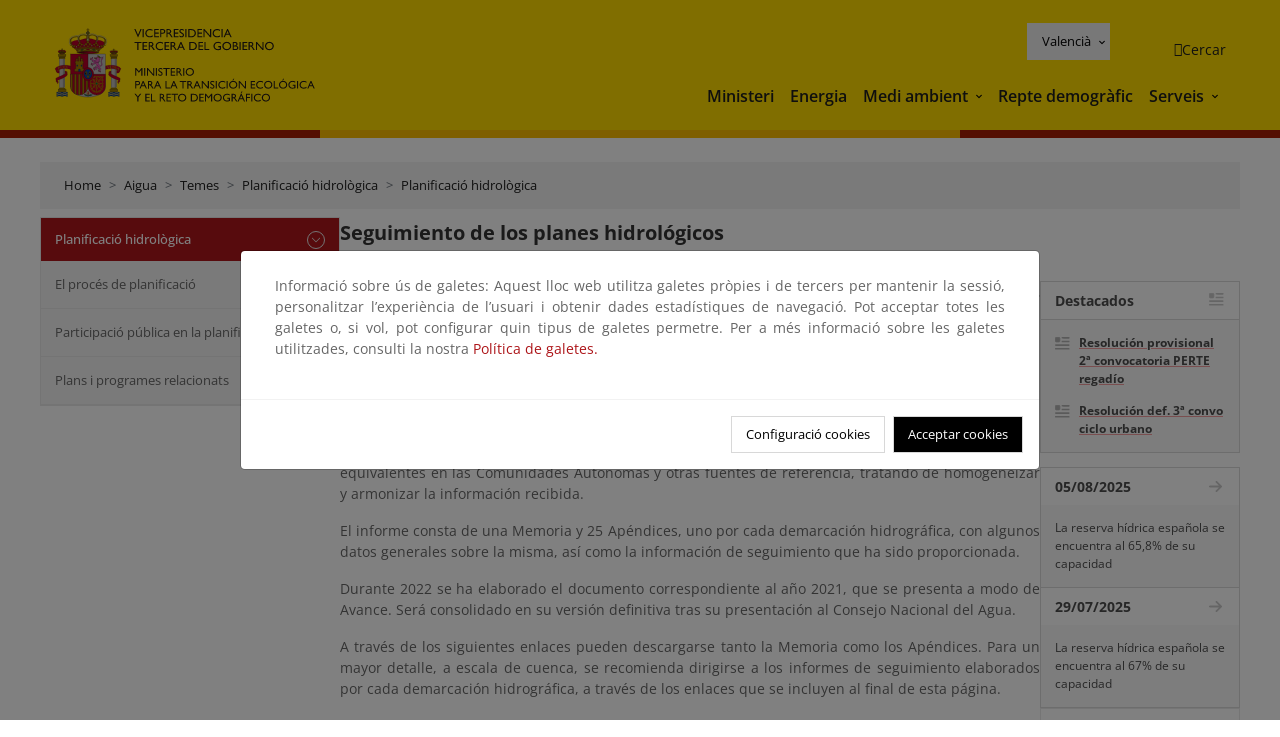

--- FILE ---
content_type: text/html; charset=UTF-8
request_url: https://www.miteco.gob.es/va/agua/temas/planificacion-hidrologica/planificacion-hidrologica/seguimientoplanes.html
body_size: 81987
content:

<!DOCTYPE HTML>
<html lang="ca">
    <head>
    <meta charset="UTF-8"/>
    <title>Seguimiento de los planes hidrológicos</title>
    <script defer="defer" type="text/javascript" src="https://rum.hlx.page/.rum/@adobe/helix-rum-js@%5E2/dist/rum-standalone.js" data-routing="ams=Ministerio Para La Transicion Ecologica"></script>
<script type="application/ld+json">
        {
            "@context" : "https://schema.org",
            "@type" : "WebSite",
            "name" : "Ministerio para la Transición Ecológica y el Reto Demográfico",
            "url" : "https://www.miteco.gob.es"
        }
    </script>
	<meta name="title" content="Seguimiento de los planes hidrológicos"/>
    
    
    <meta name="template" content="generic-page"/>
    <meta name="viewport" content="width=device-width, initial-scale=1"/>
    
    <meta property="og:image" content="https://www.miteco.gob.es/content/dam/miteco/miteco_logo.png"/>
    <meta name="twitter:image" content="https://www.miteco.gob.es/content/dam/miteco/miteco_logo.png"/>
    <meta name="twitter:card" content="summary"/>
    <meta property="og:title" content="Seguimiento de los planes hidrológicos"/>
    <meta property="og:site_name" content="Ministerio para la Transición Ecológica y el Reto Demográfico"/>
    <meta name="twitter:title" content="Seguimiento de los planes hidrológicos"/>
    <meta name="twitter:site" content="@mitecogob"/>
    <meta property="og:url" content="https://www.miteco.gob.es/va/agua/temas/planificacion-hidrologica/planificacion-hidrologica/seguimientoplanes.html"/>
	
	<script type="application/ld+json">
		{}
	</script>
	
		<link rel="alternate" hreflang="es" href="https://www.miteco.gob.es/es/agua/temas/planificacion-hidrologica/planificacion-hidrologica/seguimientoplanes.html"/>
	
		<link rel="alternate" hreflang="ca" href="https://www.miteco.gob.es/ca/agua/temas/planificacion-hidrologica/planificacion-hidrologica/seguimientoplanes.html"/>
	
		<link rel="alternate" hreflang="gl" href="https://www.miteco.gob.es/gl/agua/temas/planificacion-hidrologica/planificacion-hidrologica/seguimientoplanes.html"/>
	
		<link rel="alternate" hreflang="eu" href="https://www.miteco.gob.es/eu/agua/temas/planificacion-hidrologica/planificacion-hidrologica/seguimientoplanes.html"/>
	
		<link rel="alternate" hreflang="va" href="https://www.miteco.gob.es/va/agua/temas/planificacion-hidrologica/planificacion-hidrologica/seguimientoplanes.html"/>
	
		<link rel="alternate" hreflang="en" href="https://www.miteco.gob.es/en/agua/temas/planificacion-hidrologica/planificacion-hidrologica/seguimientoplanes.html"/>
	
		<link rel="alternate" hreflang="fr" href="https://www.miteco.gob.es/fr/agua/temas/planificacion-hidrologica/planificacion-hidrologica/seguimientoplanes.html"/>
	
		<link rel="alternate" hreflang="x-default" href="https://www.miteco.gob.es/es/agua/temas/planificacion-hidrologica/planificacion-hidrologica/seguimientoplanes.html"/>
	
    <meta property="og:description" content="Seguimiento de los planes hidrológicos"/>
    <meta name="twitter:description" content="Seguimiento de los planes hidrológicos"/>

    
    
<link rel="canonical" href="https://www.miteco.gob.es/va/agua/temas/planificacion-hidrologica/planificacion-hidrologica/seguimientoplanes.html"/>


    

	<link rel="apple-touch-icon-precomposed" sizes="57x57" href="/etc.clientlibs/miteco/clientlibs/clientlib-site/resources/images/favicons/apple-touch-icon-57x57.png"/>
	<link rel="apple-touch-icon-precomposed" sizes="114x114" href="/etc.clientlibs/miteco/clientlibs/clientlib-site/resources/images/favicons/apple-touch-icon-114x114.png"/>
	<link rel="apple-touch-icon-precomposed" sizes="72x72" href="/etc.clientlibs/miteco/clientlibs/clientlib-site/resources/images/favicons/apple-touch-icon-72x72.png"/>
	<link rel="apple-touch-icon-precomposed" sizes="144x144" href="/etc.clientlibs/miteco/clientlibs/clientlib-site/resources/images/favicons/apple-touch-icon-144x144.png"/>
	<link rel="apple-touch-icon-precomposed" sizes="60x60" href="/etc.clientlibs/miteco/clientlibs/clientlib-site/resources/images/favicons/apple-touch-icon-60x60.png"/>
	<link rel="apple-touch-icon-precomposed" sizes="120x120" href="/etc.clientlibs/miteco/clientlibs/clientlib-site/resources/images/favicons/apple-touch-icon-120x120.png"/>
	<link rel="apple-touch-icon-precomposed" sizes="76x76" href="/etc.clientlibs/miteco/clientlibs/clientlib-site/resources/images/favicons/apple-touch-icon-76x76.png"/>
	<link rel="apple-touch-icon-precomposed" sizes="152x152" href="/etc.clientlibs/miteco/clientlibs/clientlib-site/resources/images/favicons/apple-touch-icon-152x152.png"/>
	<link rel="icon" type="image/png" href="/etc.clientlibs/miteco/clientlibs/clientlib-site/resources/images/favicons/favicon-196x196.png" sizes="196x196"/>
	<link rel="icon" type="image/png" href="/etc.clientlibs/miteco/clientlibs/clientlib-site/resources/images/favicons/favicon-96x96.png" sizes="96x96"/>
	<link rel="icon" type="image/png" href="/etc.clientlibs/miteco/clientlibs/clientlib-site/resources/images/favicons/favicon-32x32.png" sizes="32x32"/>
	<link rel="icon" type="image/png" href="/etc.clientlibs/miteco/clientlibs/clientlib-site/resources/images/favicons/favicon-16x16.png" sizes="16x16"/>
	<link rel="icon" type="image/png" href="/etc.clientlibs/miteco/clientlibs/clientlib-site/resources/images/favicons/favicon-128.png" sizes="128x128"/>
	<meta name="application-name" content="Ministerio para la Transición Ecológica y el Reto Demográfico"/>
	<meta name="msapplication-TileColor" content="#FFDB00"/>
	<meta name="msapplication-TileImage" content="/etc.clientlibs/miteco/clientlibs/clientlib-site/resources/images/favicons/mstile-144x144.png"/>
	<meta name="msapplication-square70x70logo" content="/etc.clientlibs/miteco/clientlibs/clientlib-site/resources/images/favicons/mstile-70x70.png"/>
	<meta name="msapplication-square150x150logo" content="/etc.clientlibs/miteco/clientlibs/clientlib-site/resources/images/favicons/mstile-150x150.png"/>
	<meta name="msapplication-wide310x150logo" content="/etc.clientlibs/miteco/clientlibs/clientlib-site/resources/images/favicons/mstile-310x150.png"/>
	<meta name="msapplication-square310x310logo" content="/etc.clientlibs/miteco/clientlibs/clientlib-site/resources/images/favicons/mstile-310x310.png"/>





	
    <link rel="stylesheet" href="/etc.clientlibs/miteco/clientlibs/clientlib-base.min.css" type="text/css">








    
    
    

    

    


        <script type="text/javascript" src="//assets.adobedtm.com/0b30a60c973e/f690662d2564/launch-962e3e280c9b.min.js"></script>


    
    <script src="/etc.clientlibs/miteco/clientlibs/clientlib-dependencies.min.js"></script>


    
    <link rel="stylesheet" href="/etc.clientlibs/miteco/clientlibs/clientlib-dependencies.min.css" type="text/css">
<link rel="stylesheet" href="/etc.clientlibs/miterd/clientlibs/clientlib-dependencies.min.css" type="text/css">
<link rel="stylesheet" href="/etc.clientlibs/miterd/clientlibs/clientlib-site.min.css" type="text/css">
<link rel="stylesheet" href="/etc.clientlibs/miteco/clientlibs/clientlib-site.min.css" type="text/css">


    
    
    <script async src="/etc.clientlibs/core/wcm/components/commons/datalayer/v1/clientlibs/core.wcm.components.commons.datalayer.v1.min.js"></script>



    
    
</head>
    <body class="page basicpage" id="page-d74645607d" data-cmp-data-layer-enabled>
        <script>
          window.adobeDataLayer = window.adobeDataLayer || [];
          adobeDataLayer.push({
              page: JSON.parse("{\x22page\u002Dd74645607d\x22:{\x22@type\x22:\x22miteco\/components\/page\x22,\x22repo:modifyDate\x22:\x222023\u002D11\u002D02T12:37:12Z\x22,\x22dc:title\x22:\x22Seguimiento de los planes hidrológicos\x22,\x22xdm:template\x22:\x22\/conf\/miteco\/settings\/wcm\/templates\/generic\u002Dpage\x22,\x22xdm:language\x22:\x22ca\x22,\x22xdm:tags\x22:[],\x22repo:path\x22:\x22\/content\/miteco\/es\/va\/agua\/temas\/planificacion\u002Dhidrologica\/planificacion\u002Dhidrologica\/seguimientoplanes.html\x22}}"),
              event:'cmp:show',
              eventInfo: {
                  path: 'page.page\u002Dd74645607d'
              }
          });
        </script>
        
        
            




            
<div class="root container responsivegrid">

    
    <div id="container-0a7e5789e5" class="cmp-container">
        


<div class="aem-Grid aem-Grid--12 aem-Grid--default--12 ">
    
    <header class="experiencefragment aem-GridColumn aem-GridColumn--default--12"><div class="cmp-experiencefragment cmp-experiencefragment--header">

    



<div class="xf-content-height">
    

    
    <div id="container-9b80940455" class="cmp-container">
        


<div class="aem-Grid aem-Grid--12 aem-Grid--default--12 ">
    
    <div class="header-container container responsivegrid aem-GridColumn aem-GridColumn--default--12"><div class="header">
	<div class="main-header sticky mb-1 mb-md-2">
		<a class="link-skip" href="#container-wrapper">Skip to content</a>
		<div class="bt-container-xl content">
			<section class="header--main-left">
				<div class="image"><div data-cmp-is="image" data-cmp-src="/content/experience-fragments/miteco/language-masters/ca/site/header/master-es/_jcr_content/root/header_container/logoImage.coreimg{.width}.svg/1761833995560/header-logo.svg" data-asset-id="d30cd64a-601d-4012-bf98-a1896d0ea9da" id="image-4b8996c801" data-cmp-data-layer="{&#34;image-4b8996c801&#34;:{&#34;@type&#34;:&#34;miterd/components/image&#34;,&#34;repo:modifyDate&#34;:&#34;2025-10-30T14:19:55Z&#34;,&#34;dc:title&#34;:&#34;Ministerio para la Transición Ecológica y el Reto Demográfico&#34;,&#34;xdm:linkURL&#34;:&#34;/ca.html&#34;,&#34;image&#34;:{&#34;repo:id&#34;:&#34;d30cd64a-601d-4012-bf98-a1896d0ea9da&#34;,&#34;repo:modifyDate&#34;:&#34;2025-08-26T11:18:55Z&#34;,&#34;@type&#34;:&#34;image/svg+xml&#34;,&#34;repo:path&#34;:&#34;/content/dam/miterd/header/header_logo.svg&#34;}}}" data-cmp-hook-image="imageV3" class="cmp-image" itemscope itemtype="http://schema.org/ImageObject">
	<div class="image__wrapper">
		<button class="image__btn-zoom" title="Zoom"></button>
		<a class="cmp-image__link" href="https://www.miteco.gob.es/ca.html" target="_self" title="Ministerio para la Transición Ecológica y el Reto Demográfico">
				<img src="/content/experience-fragments/miteco/language-masters/ca/site/header/master-es/_jcr_content/root/header_container/logoImage.coreimg.svg/1761833995560/header-logo.svg" loading="lazy" class="cmp-image__image" itemprop="contentUrl" alt="Ministerio para la Transición Ecológica y el Reto Demográfico" title="Ministerio para la Transición Ecológica y el Reto Demográfico"/>
		</a>
		
		<meta itemprop="caption" content="Ministerio para la Transición Ecológica y el Reto Demográfico"/>
	</div>
</div>

    

</div>

				<div class="image">

    

</div>

			</section>
			<section class="header--main-right">
				<div class="header__navigation">
					<div class="header-right--top">
						<div class="languagenavigation">
	<div data-cmp-data-layer="{&#34;languagenavigation-8c32988605&#34;:{&#34;@type&#34;:&#34;core/wcm/components/languagenavigation/v2/languagenavigation&#34;,&#34;repo:modifyDate&#34;:&#34;2025-10-30T14:19:55Z&#34;}}" id="languagenavigation-8c32988605" class="dropdown">
	<button class="btn btn-secondary dropdown-toggle" type="button" id="dropdownMenuButton1" data-bs-toggle="dropdown" aria-expanded="false">
		Castellano
	</button>
	<ul class="dropdown-menu" aria-labelledby="dropdownMenuButton1">
		
    <li>
        
    <a href="#" target="_self" hreflang="es" lang="es" rel="alternate" class="dropdown-item">
        
			
				Castellano
			
        
			
        
			
        
			
        
			
        
			
        
			
        
    </a>

        
    </li>

	
		
    <li>
        
    <a href="#" target="_self" hreflang="ca" lang="ca" rel="alternate" class="dropdown-item">
        
			
        
			
				Català
			
        
			
        
			
        
			
        
			
        
			
        
    </a>

        
    </li>

	
		
    <li>
        
    <a href="#" target="_self" hreflang="gl" lang="gl" rel="alternate" class="dropdown-item">
        
			
        
			
        
			
				Galego
			
        
			
        
			
        
			
        
			
        
    </a>

        
    </li>

	
		
    <li>
        
    <a href="#" target="_self" hreflang="eu" lang="eu" rel="alternate" class="dropdown-item">
        
			
        
			
        
			
        
			
				Euskera
			
        
			
        
			
        
			
        
    </a>

        
    </li>

	
		
    <li>
        
    <a href="#" target="_self" hreflang="ca" lang="ca" rel="alternate" class="dropdown-item">
        
			
        
			
        
			
        
			
        
			
				Valencià
			
        
			
        
			
        
    </a>

        
    </li>

	
		
    <li>
        
    <a href="#" target="_self" hreflang="en" lang="en" rel="alternate" class="dropdown-item">
        
			
        
			
        
			
        
			
        
			
        
			
				English
			
        
			
        
    </a>

        
    </li>

	
		
    <li>
        
    <a href="#" target="_self" hreflang="fr" lang="fr" rel="alternate" class="dropdown-item">
        
			
        
			
        
			
        
			
        
			
        
			
        
			
				Français
			
        
    </a>

        
    </li>

	</ul>
</div>
	
    



	
    <script async src="/etc.clientlibs/miterd/clientlibs/clientlib-language-navigation.min.js"></script>



</div>

						<div class="button button--right-icon__header-search"><div class="button button--right-icon button--right-icon__header-search">
	
    

	<a id="button-93bfdaa4e4" class="cmp-button" aria-label="Cercar" data-cmp-clickable data-cmp-data-layer="{&#34;button-93bfdaa4e4&#34;:{&#34;@type&#34;:&#34;miterd/components/button&#34;,&#34;repo:modifyDate&#34;:&#34;2025-10-30T14:19:56Z&#34;,&#34;dc:title&#34;:&#34;Cercar&#34;,&#34;xdm:linkURL&#34;:&#34;/ca/buscador.html&#34;}}" href="/ca/buscador.html">
		
    <i class="ficon-search" aria-hidden="true"></i>

		<span class="cmp-button__text">Cercar</span>
	</a>

</div>
</div>
					</div>
					<div><div class="header-menu">
	
    

    <nav class="navbar navbar-expand-xl ">
        <div class="container-fluid">
            <button class="navbar-toggler collapsed" type="button" data-bs-toggle="collapse" data-bs-target="#navbarSupportedContent" aria-controls="navbarSupportedContent" aria-expanded="false" aria-label="Toggle navigation">
                <div class="icon-menu">
                    <span></span>
                    <span></span>
                    <span></span>
                </div>
                <span class="menu-label">Menú</span>
                <span class="close-label">Cerrar</span>
            </button>
            <div class="collapse navbar-collapse" id="navbarSupportedContent">
                <ul class="navbar-nav me-auto mb-2 mb-lg-0">
                    <li class="nav-item ">
                        <a href="https://www.miteco.gob.es/ca/ministerio.html" target="_self" class="nav-link">
                            Ministeri
                        </a>
						
                        
                        
                    </li>
                
                    <li class="nav-item ">
                        <a href="https://www.miteco.gob.es/ca/energia.html" target="_self" class="nav-link">
                            Energia
                        </a>
						
                        
                        
                    </li>
                
                    <li class="nav-item dropdown">
                        
						<a href="https://www.miteco.gob.es/ca.html" class="nav-link">
							Medi ambient
						</a>
                        <a class="nav-link dropdown-toggle nav-link__arrow" href="#" id="navbarDropdown2" role="button" data-bs-toggle="dropdown" aria-expanded="false" title="Medi ambient">
                            <span class="sr-only">Medi ambient</span>
                        </a>
                        <ul class="dropdown-menu" aria-labelledby="navbarDropdown2">
                            <li>
                                <a class="dropdown-item" href="https://www.miteco.gob.es/ca/agua/temas.html" target="_self">
                                    Aigua
                                </a>
                            </li>
<li>
                                <a class="dropdown-item" href="https://www.miteco.gob.es/ca/cambio-climatico/temas.html" target="_self">
                                    Canvi climàtic
                                </a>
                            </li>
<li>
                                <a class="dropdown-item" href="https://www.miteco.gob.es/ca/costas/temas.html" target="_self">
                                    Costes i medi marí
                                </a>
                            </li>
<li>
                                <a class="dropdown-item" href="https://www.miteco.gob.es/ca/biodiversidad/temas.html" target="_self">
                                    Biodiversitat
                                </a>
                            </li>
<li>
                                <a class="dropdown-item" href="https://www.miteco.gob.es/ca/calidad-y-evaluacion-ambiental/temas.html" target="_self">
                                    Qualitat i Avaluació Ambiental
                                </a>
                            </li>

                        </ul>
                    </li>
                
                    <li class="nav-item ">
                        <a href="https://www.miteco.gob.es/ca/reto-demografico.html" target="_self" class="nav-link">
                            Repte demogràfic
                        </a>
						
                        
                        
                    </li>
                
                    <li class="nav-item dropdown">
                        
						<a href="#" class="nav-link">
							Serveis
						</a>
                        <a class="nav-link dropdown-toggle nav-link__arrow" href="#" id="navbarDropdown4" role="button" data-bs-toggle="dropdown" aria-expanded="false" title="Serveis">
                            <span class="sr-only">Serveis</span>
                        </a>
                        <ul class="dropdown-menu" aria-labelledby="navbarDropdown4">
                            <li>
                                <a class="dropdown-item" href="https://sede.miteco.gob.es/" target="_blank">
                                    Seu electrònica
                                </a>
                            </li>
<li>
                                <a class="dropdown-item" href="https://www.miteco.gob.es/ca/ministerio/atencion-a-la-ciudadania.html" target="_self">
                                    Atenció al ciutadà
                                </a>
                            </li>
<li>
                                <a class="dropdown-item" href="https://www.miteco.gob.es/ca/cartografia-y-sig.html" target="_self">
                                    Cartografia i SIG
                                </a>
                            </li>
<li>
                                <a class="dropdown-item" href="https://datos.gob.es/es" target="_blank">
                                    Dades obertes
                                </a>
                            </li>
<li>
                                <a class="dropdown-item" href="https://www.miteco.gob.es/ca/ministerio/empleo-publico.html" target="_self">
                                    Ocupació pública
                                </a>
                            </li>
<li>
                                <a class="dropdown-item" href="https://sites.google.com/gl.miteco.gob.es/estadisticas/" target="_blank">
                                    Estadístiques
                                </a>
                            </li>
<li>
                                <a class="dropdown-item" href="https://www.miteco.gob.es/ca/ministerio/servicios/participacion-publica.html" target="_self">
                                    Participació pública
                                </a>
                            </li>

                        </ul>
                    </li>
                </ul>
            </div>
        </div>
    </nav>

</div>
</div>
				</div>
			</section>
		</div>
	</div>
</div></div>

    
</div>

    </div>

    

</div></div>

    

</header>
<main class="container responsivegrid aem-GridColumn aem-GridColumn--default--12">

    
    <div id="container-wrapper" class="cmp-container">
        


<div class="aem-Grid aem-Grid--12 aem-Grid--tablet--12 aem-Grid--default--12 aem-Grid--phone--12 aem-Grid--sm--12 aem-Grid--lg--12 ">
    
    <div class="subheader aem-GridColumn aem-GridColumn--default--12">
	
    

	

</div>
<div class="action-bar breadcrumb aem-GridColumn--lg--12 aem-GridColumn--sm--none aem-GridColumn--default--none aem-GridColumn--offset--phone--0 aem-GridColumn--offset--default--0 aem-GridColumn--offset--lg--0 aem-GridColumn--lg--none aem-GridColumn--tablet--12 aem-GridColumn--offset--tablet--0 aem-GridColumn--phone--none aem-GridColumn--phone--12 aem-GridColumn--offset--sm--0 aem-GridColumn--tablet--none aem-GridColumn aem-GridColumn--sm--12 aem-GridColumn--default--12">
	
    

	<div class="action-bar">
		<div class="action-bar__wrapper mb-8">
			<breadcrumb>
				<nav style="--bs-breadcrumb-divider: '>';" aria-label="breadcrumb">
					<ol class="breadcrumb">
						<li class="breadcrumb-item ">
							<a href="/va.html">Home</a>
							<meta itemprop="position" content="1"/>
						</li>
					
						<li class="breadcrumb-item ">
							<a href="/va/agua.html">Aigua</a>
							<meta itemprop="position" content="2"/>
						</li>
					
						<li class="breadcrumb-item ">
							<a href="/va/agua/temas.html">Temes</a>
							<meta itemprop="position" content="3"/>
						</li>
					
						<li class="breadcrumb-item ">
							<a href="/va/agua/temas/planificacion-hidrologica.html">Planificació hidrològica</a>
							<meta itemprop="position" content="4"/>
						</li>
					
						<li class="breadcrumb-item ">
							<a href="/va/agua/temas/planificacion-hidrologica/planificacion-hidrologica.html">Planificació hidrològica</a>
							<meta itemprop="position" content="5"/>
						</li>
					</ol>
				</nav>
			</breadcrumb>
		</div>
	</div>
</div>
<div class="container responsivegrid aem-GridColumn--sm--none aem-GridColumn--default--none aem-GridColumn--tablet--3 aem-GridColumn--offset--phone--0 aem-GridColumn--offset--default--0 aem-GridColumn--lg--3 aem-GridColumn--offset--lg--0 aem-GridColumn--lg--none aem-GridColumn--offset--tablet--0 aem-GridColumn--phone--none aem-GridColumn--phone--12 aem-GridColumn--offset--sm--0 aem-GridColumn--tablet--none aem-GridColumn aem-GridColumn--sm--12 aem-GridColumn--default--3">

    
    
    
    <div id="container-400e971e46" class="cmp-container">
        
        <div class="menu navigation">
	
    

	<div class="menu-bar">
		<div class="menu-bar__wrapper">
			<button class="btn btn--red" id="btnNavigation">
				<i class="fas fa-chevron-right me-8">Navegación</i>
			</button>
			<div class="accordion d-none d-md-block" id="menuBar">
				
					
					
					
					
						
						
	
	
	<div class="accordion-item is-opened">
		
		
		
		
			<div id="heading_1762430924899" class="accordion-header">
				<div class="accordion-button">
					<a href="https://www.miteco.gob.es/va/agua/temas/planificacion-hidrologica/planificacion-hidrologica.html" class="accordion-header__link">
						Planificació hidrològica
					</a>
					<button class="accordion-button__icon collapsed" type="button" data-bs-toggle="collapse" data-bs-target="#planificacion-hidrologica_1762430924899" aria-expanded="true" aria-controls="planificacion-hidrologica_1762430924899" aria-labelledby="heading_1762430924899">
					</button>
				</div>
			</div>
			<div id="planificacion-hidrologica_1762430924899" class="accordion-collapse collapse show" data-bs-parent="#menuBar">
				<div class="accordion-body">
					<ul class="accordion-body__list">
						
						<li class="accordion-body__list-item">
							
							<a href="https://www.miteco.gob.es/va/agua/temas/planificacion-hidrologica/planificacion-hidrologica/nuevo-proceso-planificacion.html">
								El procés de planificació
							</a>
							
							
						</li>
					
						
						<li class="accordion-body__list-item">
							
							<a href="https://www.miteco.gob.es/va/agua/temas/planificacion-hidrologica/planificacion-hidrologica/participacion-publica.html">
								Participació pública en la planificació
							</a>
							
							
						</li>
					
						
						<li class="accordion-body__list-item">
							
							<a href="https://www.miteco.gob.es/va/agua/temas/planificacion-hidrologica/planificacion-hidrologica/planes-programas-relacionados.html">
								Plans i programes relacionats
							</a>
							
							
						</li>
					
						
						<li class="accordion-body__list-item">
							
							
							
							
						</li>
					
						
						<li class="accordion-body__list-item">
							
							
							
							
						</li>
					
						
						<li class="accordion-body__list-item">
							
							
							
							
						</li>
					
						
						<li class="accordion-body__list-item">
							
							
							
							
						</li>
					
						
						<li class="accordion-body__list-item">
							
							
							
							
						</li>
					
						
						<li class="accordion-body__list-item">
							
							
							
							
						</li>
					
						
						<li class="accordion-body__list-item">
							
							
							
							
						</li>
					
						
						<li class="accordion-body__list-item">
							
							
							
							
						</li>
					
						
						<li class="accordion-body__list-item">
							
							
							
							
						</li>
					</ul>
				</div>
			</div>
		
	</div>

					
					
					
				
					
					
					
					
					
					
				
					
					
					
					
					
					
				
					
					
					
					
					
					
				
					
					
					
					
					
					
				
					
					
					
					
					
					
				
					
					
					
					
					
					
				
					
					
					
					
					
					
				
					
					
					
					
					
					
				
					
					
					
					
					
					
				
					
					
					
					
					
					
				
					
					
					
					
					
					
				
			</div>
		</div>
	</div>

</div>

        
    </div>

</div>
<div class="container responsivegrid aem-GridColumn--sm--none aem-GridColumn--default--none aem-GridColumn--lg--9 aem-GridColumn--offset--phone--0 aem-GridColumn--offset--default--0 aem-GridColumn--offset--lg--0 aem-GridColumn--lg--none aem-GridColumn--offset--tablet--0 aem-GridColumn--phone--none aem-GridColumn--phone--12 aem-GridColumn--offset--sm--0 aem-GridColumn--tablet--none aem-GridColumn--default--9 aem-GridColumn aem-GridColumn--tablet--9 aem-GridColumn--sm--12">

    
    <div id="container-274fd12757" class="cmp-container">
        


<div class="aem-Grid aem-Grid--9 aem-Grid--tablet--9 aem-Grid--default--9 aem-Grid--phone--12 aem-Grid--sm--12 aem-Grid--lg--9 ">
    
    <div class="title aem-GridColumn--phone--12 aem-GridColumn--default--9 aem-GridColumn aem-GridColumn--tablet--9 aem-GridColumn--sm--12 aem-GridColumn--lg--9"><div data-cmp-data-layer="{&#34;title-2f846cc7df&#34;:{&#34;@type&#34;:&#34;core/wcm/components/title/v3/title&#34;,&#34;repo:modifyDate&#34;:&#34;2022-11-02T15:00:04Z&#34;,&#34;dc:title&#34;:&#34;Seguimiento de los planes hidrológicos&#34;}}" id="seguimiento-de-los-planes-hidrologicos" class="cmp-title">
    <h1 class="cmp-title__text">Seguimiento de los planes hidrológicos</h1>
</div>

    
</div>
<div class="container responsivegrid aem-GridColumn--phone--12 aem-GridColumn--default--9 aem-GridColumn aem-GridColumn--tablet--9 aem-GridColumn--sm--12 aem-GridColumn--lg--9">

    
    
    
    <div id="container-c232f80812" class="cmp-container">
        
        
        
    </div>

</div>
<div class="container responsivegrid aem-GridColumn--sm--none aem-GridColumn--default--none aem-GridColumn--offset--phone--0 aem-GridColumn--lg--7 aem-GridColumn--offset--default--0 aem-GridColumn--offset--lg--0 aem-GridColumn--lg--none aem-GridColumn--offset--tablet--0 aem-GridColumn--phone--none aem-GridColumn--phone--12 aem-GridColumn--offset--sm--0 aem-GridColumn--tablet--none aem-GridColumn aem-GridColumn--default--7 aem-GridColumn--sm--12 aem-GridColumn--tablet--7">

    
    <div id="container-60f01cacc8" class="cmp-container">
        


<div class="aem-Grid aem-Grid--7 aem-Grid--tablet--7 aem-Grid--default--7 aem-Grid--phone--12 aem-Grid--sm--12 aem-Grid--lg--7 ">
    
    <div class="title aem-GridColumn--phone--12 aem-GridColumn aem-GridColumn--default--7 aem-GridColumn--sm--12 aem-GridColumn--tablet--7 aem-GridColumn--lg--7"><div data-cmp-data-layer="{&#34;title-361da0d746&#34;:{&#34;@type&#34;:&#34;core/wcm/components/title/v3/title&#34;,&#34;dc:title&#34;:&#34;Informe de seguimiento de los planes hidrológicos de cuenca y de los recursos hídricos en España (Año 2021) &#34;}}" id="informe-de-seguimiento-de-los-planes-hidrologicos-de-cuenca-y-de-los-recursos-hidricos-en-espana-_ano-2021_" class="cmp-title">
    <h2 class="cmp-title__text">Informe de seguimiento de los planes hidrológicos de cuenca y de los recursos hídricos en España (Año 2021) </h2>
</div>

    
</div>
<div class="text aem-GridColumn--phone--12 aem-GridColumn aem-GridColumn--default--7 aem-GridColumn--sm--12 aem-GridColumn--tablet--7 aem-GridColumn--lg--7">
<div data-cmp-data-layer="{&#34;text-c472d525e9&#34;:{&#34;@type&#34;:&#34;miterd/components/text&#34;,&#34;xdm:text&#34;:&#34;\n              &lt;p>La Dirección General del Agua del Ministerio para la Transición Ecológica y el Reto Demográfico elabora anualmente un Informe de Seguimiento de los planes hidrológicos de cuenca y de los recursos hídricos en España. El informe sintetiza los avances producidos en el proceso de planificación y la información que sobre el seguimiento de los planes, de sus programas de medidas y de la situación general de los recursos hídricos han proporcionado los organismos de cuenca, las administraciones del agua equivalentes en las Comunidades Autónomas y otras fuentes de referencia, tratando de homogeneizar y armonizar la información recibida.&lt;/p>\n&lt;p>El informe consta de una Memoria y 25 Apéndices, uno por cada demarcación hidrográfica, con algunos datos generales sobre la misma, así como la información de seguimiento que ha sido proporcionada.&lt;/p>\n&lt;p>Durante 2022 se ha elaborado el documento correspondiente al año 2021, que se presenta a modo de Avance. Será consolidado en su versión definitiva tras su presentación al Consejo Nacional del Agua.&lt;/p>\n&lt;p>A través de los siguientes enlaces pueden descargarse tanto la Memoria como los Apéndices. Para un mayor detalle, a escala de cuenca, se recomienda dirigirse a los informes de seguimiento elaborados por cada demarcación hidrográfica, a través de los enlaces que se incluyen al final de esta página.&lt;/p>\n&lt;p>&lt;a title=\&#34;Memoria_InfoSeg_2021\&#34; href=\&#34;/content/dam/miteco/es/agua/temas/planificacion-hidrologica/memoria_infoseg_2021_tcm30-546211.pdf\&#34; xlink:title=\&#34;Memoria_InfoSeg_2021\&#34; xmlns:xlink=\&#34;http://www.w3.org/1999/xlink\&#34;>&lt;strong>MEMORIA&lt;/strong> del Informe de seguimiento de los PHC y de los recursos hídricos en España. &lt;strong>Año 2021 (Avance)&lt;/strong>&lt;/a>    &lt;/p>\n&lt;p>&lt;strong>Informes de Seguimiento de años anteriores:&lt;/strong> &lt;/p>\n&lt;p>     &lt;a target=\&#34;_blank\&#34; title=\&#34;Memoria_InfoSeg_2017\&#34; href=\&#34;/content/dam/miteco/es/agua/temas/planificacion-hidrologica/memoria_infoseg_2017_tcm30-522559.pdf\&#34; xlink:title=\&#34;Memoria_InfoSeg_2017\&#34; xmlns:xlink=\&#34;http://www.w3.org/1999/xlink\&#34;>Memoria Informe Seguimiento año 2017&lt;/a>&lt;/p>\n&lt;p>     &lt;a target=\&#34;_blank\&#34; title=\&#34;Memoria_InfoSeg_2018\&#34; href=\&#34;/content/dam/miteco/es/agua/temas/planificacion-hidrologica/memoria_infoseg_2018_tcm30-482594.pdf\&#34; xlink:title=\&#34;Memoria_InfoSeg_2018\&#34; xmlns:xlink=\&#34;http://www.w3.org/1999/xlink\&#34;>Memoria Informe Seguimiento año 2018&lt;/a>&lt;/p>\n&lt;p>     &lt;a title=\&#34;Memoria_InfoSeg_2019\&#34; href=\&#34;/content/dam/miteco/es/agua/temas/planificacion-hidrologica/memoria_infoseg_2019_tcm30-522560.pdf\&#34; xlink:title=\&#34;Memoria_InfoSeg_2019\&#34; xmlns:xlink=\&#34;http://www.w3.org/1999/xlink\&#34;>Memoria Informe Seguimiento año 2019&lt;/a>\n&lt;br/>&lt;/p>\n&lt;p>     &lt;a title=\&#34;Memoria_InfoSeg_2020\&#34; href=\&#34;/content/dam/miteco/es/agua/temas/planificacion-hidrologica/memoria_infoseg_2020_tcm30-531935.pdf\&#34; xlink:title=\&#34;Memoria_InfoSeg_2020\&#34; xmlns:xlink=\&#34;http://www.w3.org/1999/xlink\&#34;>Memoria Informe Seguimiento año 2020&lt;/a>&lt;/p>\n&lt;p>&lt;strong>&lt;br/>&lt;/strong>&lt;/p>\n&lt;p>&lt;strong>APÉNDICES 2021. Información detallada por Demarcación Hidrográfica&lt;/strong>&lt;/p>&#34;}}" id="text-c472d525e9" class="cmp-text">
    
              <p>La Dirección General del Agua del Ministerio para la Transición Ecológica y el Reto Demográfico elabora anualmente un Informe de Seguimiento de los planes hidrológicos de cuenca y de los recursos hídricos en España. El informe sintetiza los avances producidos en el proceso de planificación y la información que sobre el seguimiento de los planes, de sus programas de medidas y de la situación general de los recursos hídricos han proporcionado los organismos de cuenca, las administraciones del agua equivalentes en las Comunidades Autónomas y otras fuentes de referencia, tratando de homogeneizar y armonizar la información recibida.</p>
<p>El informe consta de una Memoria y 25 Apéndices, uno por cada demarcación hidrográfica, con algunos datos generales sobre la misma, así como la información de seguimiento que ha sido proporcionada.</p>
<p>Durante 2022 se ha elaborado el documento correspondiente al año 2021, que se presenta a modo de Avance. Será consolidado en su versión definitiva tras su presentación al Consejo Nacional del Agua.</p>
<p>A través de los siguientes enlaces pueden descargarse tanto la Memoria como los Apéndices. Para un mayor detalle, a escala de cuenca, se recomienda dirigirse a los informes de seguimiento elaborados por cada demarcación hidrográfica, a través de los enlaces que se incluyen al final de esta página.</p>
<p><a title="Memoria_InfoSeg_2021" href="/content/dam/miteco/es/agua/temas/planificacion-hidrologica/memoria_infoseg_2021_tcm30-546211.pdf"><strong>MEMORIA</strong> del Informe de seguimiento de los PHC y de los recursos hídricos en España. <strong>Año 2021 (Avance)</strong></a>    </p>
<p><strong>Informes de Seguimiento de años anteriores:</strong> </p>
<p>     <a target="_blank" title="Memoria_InfoSeg_2017" href="/content/dam/miteco/es/agua/temas/planificacion-hidrologica/memoria_infoseg_2017_tcm30-522559.pdf">Memoria Informe Seguimiento año 2017</a></p>
<p>     <a target="_blank" title="Memoria_InfoSeg_2018" href="/content/dam/miteco/es/agua/temas/planificacion-hidrologica/memoria_infoseg_2018_tcm30-482594.pdf">Memoria Informe Seguimiento año 2018</a></p>
<p>     <a title="Memoria_InfoSeg_2019" href="/content/dam/miteco/es/agua/temas/planificacion-hidrologica/memoria_infoseg_2019_tcm30-522560.pdf">Memoria Informe Seguimiento año 2019</a>
<br /></p>
<p>     <a title="Memoria_InfoSeg_2020" href="/content/dam/miteco/es/agua/temas/planificacion-hidrologica/memoria_infoseg_2020_tcm30-531935.pdf">Memoria Informe Seguimiento año 2020</a></p>
<p><strong><br /></strong></p>
<p><strong>APÉNDICES 2021. Información detallada por Demarcación Hidrográfica</strong></p>
</div>

    

</div>
<div class="links-list aem-GridColumn--phone--12 aem-GridColumn aem-GridColumn--default--7 aem-GridColumn--sm--12 aem-GridColumn--tablet--7 aem-GridColumn--lg--7">
	
    

	
		
		
		<ul>
			<li>
				<div class="links-list__item-title">
					<a href="/content/dam/miteco/es/agua/temas/planificacion-hidrologica/01-min_2021_tcm30-481564.pdf" target="_blank" class="ficon-pdf-file">Apéndice 1.1. D.H. del Miño-Sil</a>
				</div>
				
			</li>
		
			<li>
				<div class="links-list__item-title">
					<a href="/content/dam/miteco/es/agua/temas/planificacion-hidrologica/02-gal_2021_tcm30-481565.pdf" target="_blank" class="ficon-pdf-file">Apéndice 1.2. D.H. de Galicia Costa</a>
				</div>
				
			</li>
		
			<li>
				<div class="links-list__item-title">
					<a href="/content/dam/miteco/es/agua/temas/planificacion-hidrologica/03-cor_2021_tcm30-481566.pdf" target="_blank" class="ficon-pdf-file">Apéndice 1.3. D.H. del Cantábrico Oriental</a>
				</div>
				
			</li>
		
			<li>
				<div class="links-list__item-title">
					<a href="/content/dam/miteco/es/agua/temas/planificacion-hidrologica/04-coc_2021_tcm30-481567.pdf" target="_blank" class="ficon-pdf-file">Apéndice 1.4. D.H. del Cantábrico Occidental</a>
				</div>
				
			</li>
		
			<li>
				<div class="links-list__item-title">
					<a href="/content/dam/miteco/es/agua/temas/planificacion-hidrologica/05-due_2021_tcm30-481568.pdf" target="_blank" class="ficon-pdf-file">Apéndice 1.5. D.H. del Duero</a>
				</div>
				
			</li>
		
			<li>
				<div class="links-list__item-title">
					<a href="/content/dam/miteco/es/agua/temas/planificacion-hidrologica/06-taj_2021_tcm30-481569.pdf" target="_blank" class="ficon-pdf-file">Apéndice 1.6. D.H. del Tajo</a>
				</div>
				
			</li>
		
			<li>
				<div class="links-list__item-title">
					<a href="/content/dam/miteco/es/agua/temas/planificacion-hidrologica/07-gdn_2021_tcm30-481570.pdf" target="_blank" class="ficon-pdf-file">Apéndice 1.7. D.H. del Guadiana</a>
				</div>
				
			</li>
		
			<li>
				<div class="links-list__item-title">
					<a href="/content/dam/miteco/es/agua/temas/planificacion-hidrologica/08-gdq_2021_tcm30-481571.pdf" target="_blank" class="ficon-pdf-file">Apéndice 1.8. D.H. del Guadalquivir</a>
				</div>
				
			</li>
		
			<li>
				<div class="links-list__item-title">
					<a href="/content/dam/miteco/es/agua/temas/planificacion-hidrologica/09-cma_2021_tcm30-481594.pdf" target="_blank" class="ficon-pdf-file">Apéndice 1.9. D.H. de las Cuencas Mediterráneas Andaluzas</a>
				</div>
				
			</li>
		
			<li>
				<div class="links-list__item-title">
					<a href="/content/dam/miteco/es/agua/temas/planificacion-hidrologica/10-gyb_2021_tcm30-481595.pdf" target="_blank" class="ficon-pdf-file">Apéndice 1.10. D.H. del Guadalete y Barbate</a>
				</div>
				
			</li>
		
			<li>
				<div class="links-list__item-title">
					<a href="/content/dam/miteco/es/agua/temas/planificacion-hidrologica/11-top_2021_tcm30-481596.pdf" target="_blank" class="ficon-pdf-file">Apéndice 1.11. D.H. del Tinto, Odiel y Piedras</a>
				</div>
				
			</li>
		
			<li>
				<div class="links-list__item-title">
					<a href="/content/dam/miteco/es/agua/temas/planificacion-hidrologica/12-seg_2021_tcm30-481572.pdf" target="_blank" class="ficon-pdf-file">Apéndice 1.12. D.H. del Segura</a>
				</div>
				
			</li>
		
			<li>
				<div class="links-list__item-title">
					<a href="/content/dam/miteco/es/agua/temas/planificacion-hidrologica/13-juc_2021_tcm30-481597.pdf" target="_blank" class="ficon-pdf-file">Apéndice 1.13. D.H. del Júcar</a>
				</div>
				
			</li>
		
			<li>
				<div class="links-list__item-title">
					<a href="/content/dam/miteco/es/agua/temas/planificacion-hidrologica/14-ebr_2021_tcm30-481573.pdf" target="_blank" class="ficon-pdf-file">Apéndice 1.14. D.H. del Ebro</a>
				</div>
				
			</li>
		
			<li>
				<div class="links-list__item-title">
					<a href="/content/dam/miteco/es/agua/temas/planificacion-hidrologica/15-cat_2021_tcm30-481574.pdf" target="_blank" class="ficon-pdf-file">Apéndice 1.15. D.H. del Distrito de Cuenca Fluvial de Catalunya</a>
				</div>
				
			</li>
		
			<li>
				<div class="links-list__item-title">
					<a href="/content/dam/miteco/es/agua/temas/planificacion-hidrologica/16-bal_2021_tcm30-481575.pdf" target="_blank" class="ficon-pdf-file">Apéndice 1.16. D.H. de las Illes Balears</a>
				</div>
				
			</li>
		
			<li>
				<div class="links-list__item-title">
					<a href="/content/dam/miteco/es/agua/temas/planificacion-hidrologica/17-gca_2021_tcm30-481576.pdf" target="_blank" class="ficon-pdf-file">Apéndice 1.17. D.H. de Gran Canaria</a>
				</div>
				
			</li>
		
			<li>
				<div class="links-list__item-title">
					<a href="/content/dam/miteco/es/agua/temas/planificacion-hidrologica/18-fue_2021_tcm30-481577.pdf" target="_blank" class="ficon-pdf-file">Apéndice 1.18. D.H. de Fuerteventura</a>
				</div>
				
			</li>
		
			<li>
				<div class="links-list__item-title">
					<a href="/content/dam/miteco/es/agua/temas/planificacion-hidrologica/19-lan_2021_tcm30-481578.pdf" target="_blank" class="ficon-pdf-file">Apéndice 1.19. D.H. de Lanzarote</a>
				</div>
				
			</li>
		
			<li>
				<div class="links-list__item-title">
					<a href="/content/dam/miteco/es/agua/temas/planificacion-hidrologica/20-ten_2021_tcm30-481579.pdf" target="_blank" class="ficon-pdf-file">Apéndice 1.20. D.H. de Tenerife</a>
				</div>
				
			</li>
		
			<li>
				<div class="links-list__item-title">
					<a href="/content/dam/miteco/es/agua/temas/planificacion-hidrologica/21-pal_2021_tcm30-481580.pdf" target="_blank" class="ficon-pdf-file">Apéndice 1.21. D.H. de La Palma</a>
				</div>
				
			</li>
		
			<li>
				<div class="links-list__item-title">
					<a href="/content/dam/miteco/es/agua/temas/planificacion-hidrologica/22-gom_2021_tcm30-481581.pdf" target="_blank" class="ficon-pdf-file">Apéndice 1.22. D.H. de La Gomera</a>
				</div>
				
			</li>
		
			<li>
				<div class="links-list__item-title">
					<a href="/content/dam/miteco/es/agua/temas/planificacion-hidrologica/23-hie_2021_tcm30-481582.pdf" target="_blank" class="ficon-pdf-file">Apéndice 1.23. D.H. de El Hierro</a>
				</div>
				
			</li>
		
			<li>
				<div class="links-list__item-title">
					<a href="/content/dam/miteco/es/agua/temas/planificacion-hidrologica/24-ceu_2021_tcm30-481583.pdf" target="_blank" class="ficon-pdf-file">Apéndice 1.24. D.H. de Ceuta</a>
				</div>
				
			</li>
		
			<li>
				<div class="links-list__item-title">
					<a href="/content/dam/miteco/es/agua/temas/planificacion-hidrologica/25-mel_2021_tcm30-481584.pdf" target="_blank" class="ficon-pdf-file">Apéndice 1.25. D.H. de Melilla</a>
				</div>
				
			</li>
		</ul>
	

</div>
<div class="title aem-GridColumn--phone--12 aem-GridColumn aem-GridColumn--default--7 aem-GridColumn--sm--12 aem-GridColumn--tablet--7 aem-GridColumn--lg--7"><div data-cmp-data-layer="{&#34;title-d9374c6352&#34;:{&#34;@type&#34;:&#34;core/wcm/components/title/v3/title&#34;,&#34;dc:title&#34;:&#34;Informes de seguimiento de los planes del segundo ciclo por demarcación hidrográfica&#34;}}" id="informes-de-seguimiento-de-los-planes-del-segundo-ciclo-por-demarcacion-hidrografica" class="cmp-title">
    <h2 class="cmp-title__text">Informes de seguimiento de los planes del segundo ciclo por demarcación hidrográfica</h2>
</div>

    
</div>
<div class="text aem-GridColumn--phone--12 aem-GridColumn aem-GridColumn--default--7 aem-GridColumn--sm--12 aem-GridColumn--tablet--7 aem-GridColumn--lg--7">
<div data-cmp-data-layer="{&#34;text-db61ef4282&#34;:{&#34;@type&#34;:&#34;miterd/components/text&#34;,&#34;xdm:text&#34;:&#34;\n              &lt;p>El artículo 87 del Reglamento de la Planificación Hidrológica (RPH), regula el seguimiento que los organismos de cuenca (para las demarcaciones intercomunitarias) y las comunidades autónomas (para demarcaciones intracomunitarias) han de llevar a cabo sobre los planes hidrológicos de su competencia. Por otra parte, el artículo 88 del RPH establece los aspectos que han de ser objeto de seguimiento específico (evolución de recursos, evolución de demandas, grado de cumplimiento de caudales ecológicos, estado de las masas, aplicación de programas de medidas).&lt;/p>\n&lt;p>A continuación se incluye una relación de las demarcaciones hidrográficas que han elaborado informes de seguimiento desde la aprobación de los planes de segundo ciclo, incluyendo los enlaces a dichos informes de seguimiento:&lt;/p>&#34;}}" id="text-db61ef4282" class="cmp-text">
    
              <p>El artículo 87 del Reglamento de la Planificación Hidrológica (RPH), regula el seguimiento que los organismos de cuenca (para las demarcaciones intercomunitarias) y las comunidades autónomas (para demarcaciones intracomunitarias) han de llevar a cabo sobre los planes hidrológicos de su competencia. Por otra parte, el artículo 88 del RPH establece los aspectos que han de ser objeto de seguimiento específico (evolución de recursos, evolución de demandas, grado de cumplimiento de caudales ecológicos, estado de las masas, aplicación de programas de medidas).</p>
<p>A continuación se incluye una relación de las demarcaciones hidrográficas que han elaborado informes de seguimiento desde la aprobación de los planes de segundo ciclo, incluyendo los enlaces a dichos informes de seguimiento:</p>
</div>

    

</div>
<div class="links-list aem-GridColumn--phone--12 aem-GridColumn aem-GridColumn--default--7 aem-GridColumn--sm--12 aem-GridColumn--tablet--7 aem-GridColumn--lg--7">
	
    

	
		<h2 class="links-list__title">
			Informes de Seguimiento de DH intercomunitarias:
		</h2>
		
		<ul>
			<li>
				<div class="links-list__item-title">
					<a href="https://www.chminosil.es/es/chms/planificacionhidrologica/plan-hidrologico-2015-2021-vigente-rd-1-2016/80-chms/1503-seguimiento-del-plan-hidrologico-2016-2021" target="_blank" class="ficon-external-link">DH del Miño-Sil (años 2016, 2017, 2018 y 2019)</a>
				</div>
				
			</li>
		
			<li>
				<div class="links-list__item-title">
					<a href="https://www.chcantabrico.es/parte-espaniola-de-la-dhc-oriental" target="_blank" class="ficon-external-link">DH del Cantábrico Oriental (ámbito CH del Cantábrico) (años 2016, 2017, 2018 y 2019)</a>
				</div>
				
			</li>
		
			<li>
				<div class="links-list__item-title">
					<a href="https://www.chcantabrico.es/dhc-occidental" target="_blank" class="ficon-external-link">DH del Cantábrico Occidental (años 2016, 2017, 2018 y 2019)</a>
				</div>
				
			</li>
		
			<li>
				<div class="links-list__item-title">
					<a href="https://www.chduero.es/web/guest/plan-hidrologico-2016" target="_blank" class="ficon-external-link">DH del Duero (años 2016, 2017, 2018 y 2019)</a>
				</div>
				
			</li>
		
			<li>
				<div class="links-list__item-title">
					<a href="http://www.chtajo.es/LaCuenca/Planes/PlanHidrologico/seguimiento/Paginas/default.aspx" target="_blank" class="ficon-external-link">DH del Tajo (años 2015/16, 2016/17, 2017/18 y 2018/19)</a>
				</div>
				
			</li>
		
			<li>
				<div class="links-list__item-title">
					<a href="https://www.chguadiana.es/planificacion/plan-hidrologico-de-la-demarcacion/ciclo-de-planificacion-2015-2021-vigente/seguimiento-del-plan-hidrologico" target="_blank" class="ficon-external-link">DH del Guadiana (años 2016, 2017, 2018 y 2019)</a>
				</div>
				
			</li>
		
			<li>
				<div class="links-list__item-title">
					<a href="https://www.chguadalquivir.es/demarcacion-hidrografica-guadalquivir#Segundociclodeplanificación(2016-2021)2" target="_blank" class="ficon-external-link">DH del Guadalquivir (años 2016/17, 2017/18 y 2018/19)</a>
				</div>
				
			</li>
		
			<li>
				<div class="links-list__item-title">
					<a href="https://www.chsegura.es/es/cuenca/planificacion/planificacion-2015-2021/informes-de-seguimiento/" target="_blank" class="ficon-external-link">DH del Segura (años 2016, 2017, 2018 y 2019)</a>
				</div>
				
			</li>
		
			<li>
				<div class="links-list__item-title">
					<a href="https://www.chj.es/es-es/medioambiente/planificacionhidrologica/Paginas/Informe-seguimiento-PHC.aspx" target="_blank" class="ficon-external-link">DH del Júcar (años 2015/16, 2017, 2018 y 2019)</a>
				</div>
				
			</li>
		
			<li>
				<div class="links-list__item-title">
					<a href="http://www.chebro.es/contenido.visualizar.do?idContenido=50313&idMenu=5340" target="_blank" class="ficon-external-link">DH del Ebro (años 2015/16, 2016/17, 2017/18 y 2018/19)</a>
				</div>
				
			</li>
		
			<li>
				<div class="links-list__item-title">
					<a href="https://www.chguadalquivir.es/demarcacion-hidrografica-ceuta#Segundociclodeplanificación(2016-2021)1" target="_blank" class="ficon-external-link">DH de Ceuta (años 2016/17, 2017/18 y 2018/19)</a>
				</div>
				
			</li>
		
			<li>
				<div class="links-list__item-title">
					<a href="https://www.chguadalquivir.es/demarcacion-hidrografica-melilla#Segundociclodeplanificación(2016-2021)1" target="_blank" class="ficon-external-link">DH de Melilla (años 2016/17, 2017/18 y 2018/19)</a>
				</div>
				
			</li>
		</ul>
	

</div>
<div class="links-list aem-GridColumn--phone--12 aem-GridColumn aem-GridColumn--default--7 aem-GridColumn--sm--12 aem-GridColumn--tablet--7 aem-GridColumn--lg--7">
	
    

	
		<h2 class="links-list__title">
			Informes de Seguimiento de DH intracomunitarias:
		</h2>
		
		<ul>
			<li>
				<div class="links-list__item-title">
					<a href="https://augasdegalicia.xunta.gal/seccion-tema/c/Planificacion_hidroloxica?content=/Portal-Web/Contidos_Augas_Galicia/Seccions/plan-hidroloxico-gc/seccion.html&std=seguimento.html&sub=Subseccion_002/" target="_blank" class="ficon-external-link">DH de Galicia Costa (años 2016, 2017, 2018 y 2019)</a>
				</div>
				
			</li>
		
			<li>
				<div class="links-list__item-title">
					<a href="https://www.uragentzia.euskadi.eus/u81-0003335/es/contenidos/informacion/informes_seguimiento_ph/es_def/index.shtml" target="_blank" class="ficon-external-link">DH del Cantábrico Oriental (ámbito Cuencas Internas del País Vasco) (años 2016, 2017, 2018 y 2019)</a>
				</div>
				
			</li>
		
			<li>
				<div class="links-list__item-title">
					<a href="http://aca.gencat.cat/ca/plans-i-programes/pla-de-gestio/2n-cicle-de-planificacio-2016-2021/" target="_blank" class="ficon-external-link">DH del Distrito de Cuenca Fluvial de Catalunya (años 2017, 2018 y 2019)</a>
				</div>
				
			</li>
		
			<li>
				<div class="links-list__item-title">
					<a href="https://aguasgomera.es/planificacion-hidrologica/2o-ciclo-plan-hidrologico-2015-2021/#1558440747197-4cb8d0a5-d351" target="_blank" class="ficon-external-link">DH de La Gomera (años 2017, 2018 y 2019)</a>
				</div>
				
			</li>
		</ul>
	

</div>

    
</div>

    </div>

    
</div>
<div class="container responsivegrid aem-GridColumn--lg--2 aem-GridColumn--sm--none aem-GridColumn--default--none aem-GridColumn--tablet--2 aem-GridColumn--offset--phone--0 aem-GridColumn--offset--default--0 aem-GridColumn--offset--lg--0 aem-GridColumn--lg--none aem-GridColumn--offset--tablet--0 aem-GridColumn--phone--none aem-GridColumn--phone--12 aem-GridColumn--offset--sm--0 aem-GridColumn--tablet--none aem-GridColumn aem-GridColumn--sm--12 aem-GridColumn--default--2">

    
    
    
    <div id="container-d5f319c37f" class="cmp-container">
        
        <div class="side-highlights">
	
    
    

    <div class="side-highlights__item">
        <div class="side-highlights__header">Destacados</div>
        <div class="side-highlights__content">
			
				
	<a href="https://www.miteco.gob.es/va/agua/temas/pertes/segunda-convocatoria-perte-digitalizacion-ciclo-agua-regadio.html" target="_blank" title="Resolución provisional 2ª convocatoria PERTE regadío">
		Resolución provisional 2ª convocatoria PERTE regadío
	</a>

			
			
        
			
				
	<a href="https://www.miteco.gob.es/es/agua/temas/pertes/perte-ciclo-agua-tercera-convocatoria-subvenciones-2024.html" target="_blank" title="Resolución def. 3ª convo ciclo urbano">
		Resolución def. 3ª convo ciclo urbano
	</a>

			
			
        </div>
    </div>

</div>
<div class="related-news">
	
	
	
    

	
		<div class="related-news__item">
			<div class="related-news__header">
				05/08/2025
			</div>
			<div class="related-news__content">
				<a href="https://www.miteco.gob.es/va/prensa/ultimas-noticias/2025/agosto/la-reserva-hidrica-espanola-se-encuentra-al-65-8--de-su-capacida.html">
					La reserva hídrica española se encuentra al 65,8% de su capacidad
				</a>
			</div>
		</div>
<div class="related-news__item">
			<div class="related-news__header">
				29/07/2025
			</div>
			<div class="related-news__content">
				<a href="https://www.miteco.gob.es/va/prensa/ultimas-noticias/2025/julio/la-reserva-hidrica-espanola-se-encuentra-al-67--de-su-capacidad.html">
					La reserva hídrica española se encuentra al 67% de su capacidad
				</a>
			</div>
		</div>

	

</div>
<div class="button button--small button--full-width">
	
    

	<a id="button-cfb6c7c827" class="cmp-button" data-cmp-clickable data-cmp-data-layer="{&#34;button-cfb6c7c827&#34;:{&#34;@type&#34;:&#34;miterd/components/button&#34;,&#34;dc:title&#34;:&#34;Noticias sobre Agua&#34;,&#34;xdm:linkURL&#34;:&#34;/va/prensa/ultimas-noticias.newsfeed.rss.xml?section=miteco:Áreas MITECO/Agua&#34;}}" href="/content/miteco/es/va/prensa/ultimas-noticias.newsfeed.rss.xml?section=miteco:Áreas%20MITECO/Agua" target="_blank">
		
    <i class="ficon-rss" aria-hidden="true"></i>

		<span class="cmp-button__text">Noticias sobre Agua</span>
	</a>

</div>
<div class="button button--small button--full-width">
	
    

	<a id="button-3c832e1386" class="cmp-button" data-cmp-clickable data-cmp-data-layer="{&#34;button-3c832e1386&#34;:{&#34;@type&#34;:&#34;miterd/components/button&#34;,&#34;dc:title&#34;:&#34;Ver todas las noticias&#34;,&#34;xdm:linkURL&#34;:&#34;/va/prensa/ultimas-noticias.html&#34;}}" href="/va/prensa/ultimas-noticias.html">
		
    <i class="ficon-sala_prensa" aria-hidden="true"></i>

		<span class="cmp-button__text">Ver todas las noticias</span>
	</a>

</div>
<div class="title title--destacado"><div data-cmp-data-layer="{&#34;title-ce730bbefc&#34;:{&#34;@type&#34;:&#34;core/wcm/components/title/v3/title&#34;,&#34;dc:title&#34;:&#34;Reservas Naturales Fluviales 2020&#34;}}" id="reservas-naturales-fluviales-2020" class="cmp-title">
    <h2 class="cmp-title__text">Reservas Naturales Fluviales 2020</h2>
</div>

    
</div>
<div class="embed"><div data-cmp-data-layer="{&#34;embed-4c05ebacdf&#34;:{&#34;@type&#34;:&#34;miterd/components/embed&#34;}}" id="embed-4c05ebacdf" class="cmp-embed">
	
	
	
	
	
		
	
		<iframe data-cmp-data-layer="{&#34;youtube-4c05ebacdf&#34;:{&#34;@type&#34;:&#34;miterd/components/embed/embeddable/youtube&#34;,&#34;embeddableProperties&#34;:{&#34;youtubeVideoId&#34;:&#34;JLjc3CEAjz4&#34;}}}" title="youtube video" width="100%" height="150" src="https://www.youtube-nocookie.com/embed/JLjc3CEAjz4?origin=https%3A%2F%2Fwww.miteco.gob.es&hl=ca&mute=0&autoplay=0&loop=0&rel=1&playsinline=0" frameborder="0" allowfullscreen allow="autoplay; fullscreen"></iframe>
	

		
	


</div>

    

</div>
<div class="title title--destacado"><div data-cmp-data-layer="{&#34;title-325fe93b28&#34;:{&#34;@type&#34;:&#34;core/wcm/components/title/v3/title&#34;,&#34;dc:title&#34;:&#34;Reservas Naturales Fluviales&#34;}}" id="reservas-naturales-fluviales" class="cmp-title">
    <h2 class="cmp-title__text">Reservas Naturales Fluviales</h2>
</div>

    
</div>
<div class="embed"><div data-cmp-data-layer="{&#34;embed-56c058792a&#34;:{&#34;@type&#34;:&#34;miterd/components/embed&#34;}}" id="embed-56c058792a" class="cmp-embed">
	
	
	
	
	
		
	
		<iframe data-cmp-data-layer="{&#34;youtube-56c058792a&#34;:{&#34;@type&#34;:&#34;miterd/components/embed/embeddable/youtube&#34;,&#34;embeddableProperties&#34;:{&#34;youtubeVideoId&#34;:&#34;rvQdp8__dnM&#34;}}}" title="youtube video" width="100%" height="150" src="https://www.youtube-nocookie.com/embed/rvQdp8__dnM?origin=https%3A%2F%2Fwww.miteco.gob.es&hl=ca&mute=0&autoplay=0&loop=0&rel=1&playsinline=0" frameborder="0" allowfullscreen allow="autoplay; fullscreen"></iframe>
	

		
	


</div>

    

</div>
<div class="title title--destacado"><div data-cmp-data-layer="{&#34;title-59e0720a58&#34;:{&#34;@type&#34;:&#34;core/wcm/components/title/v3/title&#34;,&#34;dc:title&#34;:&#34;Gestión de los riesgos de inundación&#34;}}" id="gestion-de-los-riesgos-de-inundacion" class="cmp-title">
    <h2 class="cmp-title__text">Gestión de los riesgos de inundación</h2>
</div>

    
</div>
<div class="embed"><div data-cmp-data-layer="{&#34;embed-fc5855bec1&#34;:{&#34;@type&#34;:&#34;miterd/components/embed&#34;}}" id="embed-fc5855bec1" class="cmp-embed">
	
	
	
	
	
		
	
		<iframe data-cmp-data-layer="{&#34;youtube-fc5855bec1&#34;:{&#34;@type&#34;:&#34;miterd/components/embed/embeddable/youtube&#34;,&#34;embeddableProperties&#34;:{&#34;youtubeVideoId&#34;:&#34;4C-Hp9RXnQ4&#34;}}}" title="youtube video" width="100%" height="150" src="https://www.youtube-nocookie.com/embed/4C-Hp9RXnQ4?origin=https%3A%2F%2Fwww.miteco.gob.es&hl=ca&mute=0&autoplay=0&loop=0&rel=1&playsinline=0" frameborder="0" allowfullscreen allow="autoplay; fullscreen"></iframe>
	

		
	


</div>

    

</div>
<div class="highlights-list container responsivegrid highlights-list--full-width">
	<section class="list-grid__wrapper">
		<h2 class="section__main-title">Accesos directos<span></span></h2>
		<ul class="list-grid__list">
			<li>
				
	<a href="http://sig.magrama.es/snczi" target="_blank">
		<img src="/va/agua/temas/planificacion-hidrologica/planificacion-hidrologica/seguimientoplanes/_jcr_content/root/container/container-main/container-side/highlights_list-services18/highlights_item9.coreimg.jpeg/1680563154756/snczi-ipe-tcm30-81632.jpeg" alt="Enlace al visor del Sistema Nacional de Cartografía de Zonas Inundables e Inventairio de Presas y Embalses" title="Enlace al visor del Sistema Nacional de Cartografía de Zonas Inundables e Inventairio de Presas y Embalses"/>
		
		
	</a>
	
    



			</li>
		
			<li>
				
	<a href="https://sig.mapama.gob.es/redes-seguimiento/" target="_blank">
		<img src="/va/agua/temas/planificacion-hidrologica/planificacion-hidrologica/seguimientoplanes/_jcr_content/root/container/container-main/container-side/highlights_list-services18/highlights_item17.coreimg.jpeg/1680563155782/aforos-2-tcm30-485408.jpeg" alt="Acceso al visor corporativo SIG de las redes de seguimiento de aforos" title="Acceso al visor corporativo SIG de las redes de seguimiento de aforos"/>
		
		
	</a>
	
    



			</li>
		
			<li>
				
	<a href="https://www.miteco.gob.es/va/agua/temas/concesiones-y-autorizaciones/vertidos-de-aguas-residuales/alerta-temprana-covid19/descarga-fichas-informativas-vatar-covid19.html">
		<img src="/va/agua/temas/planificacion-hidrologica/planificacion-hidrologica/seguimientoplanes/_jcr_content/root/container/container-main/container-side/highlights_list-services18/highlights_item23.coreimg.png/1680563150245/logo-descargas-fichas-tcm30-512220.png" alt="Fichas informativas VATar-COVID19" title="Fichas informativas VATar-COVID19"/>
		
		
	</a>
	
    



			</li>
		</ul>
	</section>
	

</div>

        
    </div>

</div>

    
</div>

    </div>

    
</div>
<div class="modal-container experiencefragment aem-GridColumn aem-GridColumn--default--12">
	
    

	
		<div class="modal fade" id="cookies" data-bs-backdrop="static" data-bs-keyboard="false" tabindex="-1" aria-labelledby="cookies" aria-hidden="true">
			<div class="modal-dialog modal-lg modal-dialog-centered">
				<div class="modal-content">
					<div class="modal-body text">
						

    



<div class="xf-content-height">
    

    
    <div id="container-332c1f400c" class="cmp-container">
        


<div class="aem-Grid aem-Grid--12 aem-Grid--default--12 ">
    
    <div class="text aem-GridColumn aem-GridColumn--default--12">
<div data-cmp-data-layer="{&#34;text-eff9c34fe4&#34;:{&#34;@type&#34;:&#34;miterd/components/text&#34;,&#34;repo:modifyDate&#34;:&#34;2025-04-07T11:30:01Z&#34;,&#34;xdm:text&#34;:&#34;&lt;p>Informació sobre ús de galetes: Aquest lloc web utilitza galetes pròpies i de tercers per mantenir la sessió, personalitzar l’experiència de l’usuari i obtenir dades estadístiques de navegació. Pot acceptar totes les galetes o, si vol, pot configurar quin tipus de galetes permetre. Per a més informació sobre les galetes utilitzades, consulti la nostra&amp;nbsp;&lt;a data-bs-target=\&#34;#politica-de-cookies\&#34; data-bs-toggle=\&#34;modal\&#34; data-bs-dismiss=\&#34;modal\&#34;>Política de galetes.&lt;/a>&lt;/p>\n&#34;}}" id="text-eff9c34fe4" class="cmp-text">
    <p>Informació sobre ús de galetes: Aquest lloc web utilitza galetes pròpies i de tercers per mantenir la sessió, personalitzar l’experiència de l’usuari i obtenir dades estadístiques de navegació. Pot acceptar totes les galetes o, si vol, pot configurar quin tipus de galetes permetre. Per a més informació sobre les galetes utilitzades, consulti la nostra <a data-bs-target="#politica-de-cookies" data-bs-toggle="modal" data-bs-dismiss="modal">Política de galetes.</a></p>

</div>

    

</div>

    
</div>

    </div>

    

</div>
					</div>
					<div class="modal-footer">
						<button type="button" class="btn btn--white" data-bs-dismiss="modal" data-bs-toggle="modal" data-bs-target="#configuracion-cookies">
							Configuració cookies
						</button>
					
						<button type="button" class="btn btn--black aceptar-cookies" data-bs-dismiss="modal">
							Acceptar cookies
						</button>
					</div>
				</div>
			</div>
		</div>
	

</div>
<div class="modal-container experiencefragment aem-GridColumn aem-GridColumn--default--12">
	
    

	
		<div class="modal fade" id="configuracion-cookies" data-bs-backdrop="static" data-bs-keyboard="false" tabindex="-1" aria-labelledby="configuracion-cookies" aria-hidden="true">
			<div class="modal-dialog modal-lg modal-dialog-centered">
				<div class="modal-content">
					<div class="modal-body text">
						

    



<div class="xf-content-height">
    

    
    <div id="container-7c90752f3b" class="cmp-container">
        


<div class="aem-Grid aem-Grid--12 aem-Grid--default--12 ">
    
    <div class="text aem-GridColumn aem-GridColumn--default--12">
<div data-cmp-data-layer="{&#34;text-53b47be854&#34;:{&#34;@type&#34;:&#34;miterd/components/text&#34;,&#34;repo:modifyDate&#34;:&#34;2025-04-07T11:30:38Z&#34;,&#34;xdm:text&#34;:&#34;&lt;p>En aquest lloc web s’utilitzen dos tipus de galetes. En primer lloc, les denominades “galetes funcionals”, que són necessàries per al funcionament correcte del portal i que s’encarreguen d’emmagatzemar dades de sessió per millorar l’experiència de l’usuari. D’altra banda, les “galetes analítiques”, que s’encarreguen de recopilar informació de l’ús del portal, sense informació personal, i possibiliten un servei millor i més apropiat per part d’aquest portal.&lt;/p>\r\n&#34;}}" id="text-53b47be854" class="cmp-text">
    <p>En aquest lloc web s’utilitzen dos tipus de galetes. En primer lloc, les denominades “galetes funcionals”, que són necessàries per al funcionament correcte del portal i que s’encarreguen d’emmagatzemar dades de sessió per millorar l’experiència de l’usuari. D’altra banda, les “galetes analítiques”, que s’encarreguen de recopilar informació de l’ús del portal, sense informació personal, i possibiliten un servei millor i més apropiat per part d’aquest portal.</p>

</div>

    

</div>
<div class="options aem-GridColumn aem-GridColumn--default--12">
	<fieldset class="cmp-form-options cmp-form-options--checkbox">
		
			<legend class="cmp-form-options__legend">Configuració de galetes</legend>
			
				<label class="cmp-form-options__field-label" for="form-options-239424432-mandatory-cookies">
					<input id="form-options-239424432-mandatory-cookies" class="cmp-form-options__field cmp-form-options__field--checkbox" name="configuracion-de-cookies" value="mandatory-cookies" checked disabled type="checkbox"/>
					<span class="cmp-form-options__field-description">Galetes funcionals (obligatòries)</span>
				</label>
			
				<label class="cmp-form-options__field-label" for="form-options-239424432-analytics-cookies">
					<input id="form-options-239424432-analytics-cookies" class="cmp-form-options__field cmp-form-options__field--checkbox" name="configuracion-de-cookies" value="analytics-cookies" checked type="checkbox"/>
					<span class="cmp-form-options__field-description">Galetes analítiques</span>
				</label>
			
		
		
		
	</fieldset>


    

</div>

    
</div>

    </div>

    

</div>
					</div>
					<div class="modal-footer">
						<button type="button" class="btn btn--white" data-bs-dismiss="modal" data-bs-toggle="modal" data-bs-target="#cookies">
							Tornar
						</button>
					
						<button type="button" class="btn btn--black aceptar-cookies" data-bs-dismiss="modal">
							Desar configuració
						</button>
					</div>
				</div>
			</div>
		</div>
	

</div>
<div class="modal-container experiencefragment aem-GridColumn aem-GridColumn--default--12">
	
    

	
		<div class="modal fade" id="politica-de-cookies" data-bs-backdrop="static" data-bs-keyboard="false" tabindex="-1" aria-labelledby="politica-de-cookies" aria-hidden="true">
			<div class="modal-dialog modal-xl modal-dialog-scrollable modal-dialog-centered">
				<div class="modal-content">
					<div class="modal-body text">
						

    



<div class="xf-content-height">
    

    
    <div id="container-3e6f657f69" class="cmp-container">
        


<div class="aem-Grid aem-Grid--12 aem-Grid--default--12 ">
    
    <div class="text aem-GridColumn aem-GridColumn--default--12">
<div data-cmp-data-layer="{&#34;text-ad3ec2f2f3&#34;:{&#34;@type&#34;:&#34;miterd/components/text&#34;,&#34;repo:modifyDate&#34;:&#34;2025-04-07T11:31:51Z&#34;,&#34;xdm:text&#34;:&#34;&lt;h2>&lt;b>Introducció general a l’ús de galetes al portal MITECO.gob.es&lt;/b>&lt;/h2>\r\n&lt;p>Les galetes són arxius que es poden descarregar al seu equip a través de les pàgines web. Són eines que tenen un paper essencial per a la prestació de nombrosos serveis de la societat de la informació. Entre d’altres, permeten a una pàgina web emmagatzemar i recuperar informació sobre els hàbits de navegació d’un usuari o del seu equip i, en funció de la informació obtinguda, es poden utilitzar per reconèixer l’usuari i millorar el servei ofert.&lt;/p>\r\n&lt;h2>&lt;b>Tipus de galetes&lt;/b>&lt;/h2>\r\n&lt;p>Segons qui sigui l’entitat que gestioni el domini des d’on s’envien les galetes i tracti les dades que s’obtinguin, se’n poden distingir dos tipus: galetes pròpies i galetes de tercers.&lt;/p>\r\n&lt;p>Hi ha també una segona classificació segons el termini de temps que romanen emmagatzemades al navegador del client, i llavors poden ser galetes de sessió o galetes persistents.&lt;/p>\r\n&lt;p>Finalment, hi ha una altra classificació amb cinc tipus de galetes segons la finalitat per a la qual es tracten les dades obtingudes: galetes tècniques, galetes de personalització, galetes d’anàlisi, galetes publicitàries i galetes de publicitat comportamental.&lt;/p>\r\n&lt;p>Per a més informació sobre això, pot consultar la &lt;a href=\&#34;https://www.aepd.es/sites/default/files/2020-07/guia-cookies.pdf\&#34; title=\&#34;Guia sobre l’ús de les galetes de l’Agència Espanyola de Protecció de Dades\&#34;>Guia sobre l’ús de les galetes de l’Agència Espanyola de Protecció de Dades&lt;/a>.&lt;/p>\r\n&lt;h2>&lt;b>Galetes utilitzades al web&lt;/b>&lt;/h2>\r\n&lt;p>El portal web del Ministeri per a la Transició Ecològica i el Repte Demogràfic utilitza Adobe Analytics, eina d’analítica que ajuda els llocs web i els propietaris d’aplicacions a entendre la manera en què els seus visitants interactuen amb les seves propietats. Adobe Analytics utilitza un conjunt reduït de galetes per recopilar dades i informar de les estadístiques d’ús dels llocs web, enviant aquesta informació sense identificar personalment els visitants i sense compartir-la, en cap cas, amb tercers. Aquestes galetes es poden rebutjar o acceptar, ja que no interfereixen en el funcionament del portal, però serveixen de gran ajuda per aportar informació que possibilita un servei millor i més apropiat per part d’aquest portal. Per a més informació sobre galetes d’Adobe Analytics i privacitat, pot consultar els enllaços següents:&lt;/p>\r\n&lt;p>&lt;a href=\&#34;https://experienceleague.adobe.com/docs/core-services/interface/administration/ec-cookies/cookies-analytics.html?lang=es\&#34; title=\&#34;Galetes d’Analytics\&#34;>Galetes d’Analytics&lt;/a>&lt;/p>\r\n&lt;p>&lt;a href=\&#34;https://experienceleague.adobe.com/docs/core-services/interface/administration/ec-cookies/cookies-privacy.html?lang=es\&#34; title=\&#34;Galetes i privacitat\&#34;>Galetes i privacitat&lt;/a>&lt;/p>\r\n&lt;p>A més, les pàgines que ofereixen continguts relacionats amb la xarxa social X només creen galetes si l’usuari té sessió iniciada al lloc d’X. Per a més informació sobre la descripció d’aquestes, pot consultar l’enllaç següent:&amp;nbsp;&lt;a href=\&#34;https://cdn.cms-twdigitalassets.com/content/dam/help-twitter/rules-and-policies/cookie-description-lists/cookie-description-list-en.pdf\&#34; title=\&#34;Privacitat a la xarxa social X\&#34;>Privacitat a la xarxa social X&lt;/a>&lt;/p>\r\n&lt;p>Finalment, es descarrega una galeta de tipus tècnic denominada miteco-compliance, pròpia, de tipus tècnic i de sessió. Gestiona el consentiment de l’usuari davant l’ús de les galetes a la pàgina web, amb l’objectiu de recordar aquells usuaris que les han acceptat i aquells que no, de manera que als primers no se’ls mostri informació sobre això a la part superior de la pàgina.&amp;nbsp;Aquesta galeta és d’utilització obligada per al funcionament correcte del portal.&lt;/p>\r\n&lt;h2>&lt;b>Acceptació / Rebuig de la Política de galetes&lt;/b>&lt;/h2>\r\n&lt;p>El Ministeri per a la Transició Ecològica i el Repte Demogràfic permet l’acceptació o el rebuig de les galetes no essencials per al funcionament del portal. Per fer-ho, una vegada que l’usuari accedeixi al portal, es mostrarà un missatge a la part central amb informació de la política de galetes i les opcions següents:&lt;/p>\r\n&lt;p>·&amp;nbsp;&amp;nbsp;&amp;nbsp;&amp;nbsp;&amp;nbsp;&amp;nbsp;&amp;nbsp; &lt;a href=\&#34;https://support.microsoft.com/es-es/windows/eliminar-y-administrar-cookies-168dab11-0753-043d-7c16-ede5947fc64d\&#34;>Internet Explorer&lt;/a>&lt;/p>\r\n&lt;p>·&amp;nbsp;&amp;nbsp;&amp;nbsp;&amp;nbsp;&amp;nbsp;&amp;nbsp;&amp;nbsp; &lt;a href=\&#34;http://support.mozilla.org/es/kb/Borrar%20cookies\&#34;>Firefox&lt;/a>&lt;/p>\r\n&lt;p>·&amp;nbsp;&amp;nbsp;&amp;nbsp;&amp;nbsp;&amp;nbsp;&amp;nbsp;&amp;nbsp; &lt;a href=\&#34;https://support.google.com/chrome/answer/95647?hl=ca&amp;amp;sjid=14280907020557875002-EU\&#34;>Chrome&lt;/a>&lt;/p>\r\n&lt;p>·&amp;nbsp;&amp;nbsp;&amp;nbsp;&amp;nbsp;&amp;nbsp;&amp;nbsp;&amp;nbsp; &lt;a href=\&#34;http://www.apple.com/es/privacy/use-of-cookies/\&#34;>Safari&lt;/a>&lt;/p>\r\n&#34;}}" id="text-ad3ec2f2f3" class="cmp-text">
    <h2><b>Introducció general a l’ús de galetes al portal MITECO.gob.es</b></h2>
<p>Les galetes són arxius que es poden descarregar al seu equip a través de les pàgines web. Són eines que tenen un paper essencial per a la prestació de nombrosos serveis de la societat de la informació. Entre d’altres, permeten a una pàgina web emmagatzemar i recuperar informació sobre els hàbits de navegació d’un usuari o del seu equip i, en funció de la informació obtinguda, es poden utilitzar per reconèixer l’usuari i millorar el servei ofert.</p>
<h2><b>Tipus de galetes</b></h2>
<p>Segons qui sigui l’entitat que gestioni el domini des d’on s’envien les galetes i tracti les dades que s’obtinguin, se’n poden distingir dos tipus: galetes pròpies i galetes de tercers.</p>
<p>Hi ha també una segona classificació segons el termini de temps que romanen emmagatzemades al navegador del client, i llavors poden ser galetes de sessió o galetes persistents.</p>
<p>Finalment, hi ha una altra classificació amb cinc tipus de galetes segons la finalitat per a la qual es tracten les dades obtingudes: galetes tècniques, galetes de personalització, galetes d’anàlisi, galetes publicitàries i galetes de publicitat comportamental.</p>
<p>Per a més informació sobre això, pot consultar la <a href="https://www.aepd.es/sites/default/files/2020-07/guia-cookies.pdf">Guia sobre l’ús de les galetes de l’Agència Espanyola de Protecció de Dades</a>.</p>
<h2><b>Galetes utilitzades al web</b></h2>
<p>El portal web del Ministeri per a la Transició Ecològica i el Repte Demogràfic utilitza Adobe Analytics, eina d’analítica que ajuda els llocs web i els propietaris d’aplicacions a entendre la manera en què els seus visitants interactuen amb les seves propietats. Adobe Analytics utilitza un conjunt reduït de galetes per recopilar dades i informar de les estadístiques d’ús dels llocs web, enviant aquesta informació sense identificar personalment els visitants i sense compartir-la, en cap cas, amb tercers. Aquestes galetes es poden rebutjar o acceptar, ja que no interfereixen en el funcionament del portal, però serveixen de gran ajuda per aportar informació que possibilita un servei millor i més apropiat per part d’aquest portal. Per a més informació sobre galetes d’Adobe Analytics i privacitat, pot consultar els enllaços següents:</p>
<p><a href="https://experienceleague.adobe.com/docs/core-services/interface/administration/ec-cookies/cookies-analytics.html?lang=es">Galetes d’Analytics</a></p>
<p><a href="https://experienceleague.adobe.com/docs/core-services/interface/administration/ec-cookies/cookies-privacy.html?lang=es" title="Galetes i privacitat">Galetes i privacitat</a></p>
<p>A més, les pàgines que ofereixen continguts relacionats amb la xarxa social X només creen galetes si l’usuari té sessió iniciada al lloc d’X. Per a més informació sobre la descripció d’aquestes, pot consultar l’enllaç següent: <a href="https://cdn.cms-twdigitalassets.com/content/dam/help-twitter/rules-and-policies/cookie-description-lists/cookie-description-list-en.pdf" title="Privacitat a la xarxa social X">Privacitat a la xarxa social X</a></p>
<p>Finalment, es descarrega una galeta de tipus tècnic denominada miteco-compliance, pròpia, de tipus tècnic i de sessió. Gestiona el consentiment de l’usuari davant l’ús de les galetes a la pàgina web, amb l’objectiu de recordar aquells usuaris que les han acceptat i aquells que no, de manera que als primers no se’ls mostri informació sobre això a la part superior de la pàgina. Aquesta galeta és d’utilització obligada per al funcionament correcte del portal.</p>
<h2><b>Acceptació / Rebuig de la Política de galetes</b></h2>
<p>El Ministeri per a la Transició Ecològica i el Repte Demogràfic permet l’acceptació o el rebuig de les galetes no essencials per al funcionament del portal. Per fer-ho, una vegada que l’usuari accedeixi al portal, es mostrarà un missatge a la part central amb informació de la política de galetes i les opcions següents:</p>
<p>·        <a href="https://support.microsoft.com/es-es/windows/eliminar-y-administrar-cookies-168dab11-0753-043d-7c16-ede5947fc64d">Internet Explorer</a></p>
<p>·        <a href="http://support.mozilla.org/es/kb/Borrar%20cookies">Firefox</a></p>
<p>·        <a href="https://support.google.com/chrome/answer/95647?hl=ca&amp;sjid=14280907020557875002-EU">Chrome</a></p>
<p>·        <a href="http://www.apple.com/es/privacy/use-of-cookies/">Safari</a></p>

</div>

    

</div>

    
</div>

    </div>

    

</div>
					</div>
					<div class="modal-footer">
						<button type="button" class="btn btn--black" data-bs-dismiss="modal" data-bs-toggle="modal" data-bs-target="#cookies">
							Tancar
						</button>
					</div>
				</div>
			</div>
		</div>
	

</div>

    
</div>

    </div>

    
</main>
<footer class="experiencefragment aem-GridColumn aem-GridColumn--default--12"><div class="cmp-experiencefragment cmp-experiencefragment--footer">

    



<div class="xf-content-height">
    

    
    <div id="container-ac5aade255" class="cmp-container">
        


<div class="aem-Grid aem-Grid--12 aem-Grid--default--12 ">
    
    <div class="footer-container container responsivegrid aem-GridColumn aem-GridColumn--default--12"><div class="footer">
    <div class="footer__container">
        <div class="bt-container-xl">
            <div class="row">
                <div class="col-9"><div class="footer-links">
	<nav id="nav--fotter-links" class="nav--footer" role="navigation" aria-label="Navegador Enlaces Legales Mapa Sitio">
		<ul>
			<li>
				<a href="https://www.miteco.gob.es/ca.html">
					Inici
				</a>
			</li>
		
			<li>
				<a href="https://www.miteco.gob.es/ca/atencion-al-ciudadano/guia-de-accesibilidad.html">
					Accessibilitat
				</a>
			</li>
		
			<li>
				<a href="https://www.miteco.gob.es/ca/mapa-web.html">
					Mapa del web
				</a>
			</li>
		
			<li>
				<a href="https://www.miteco.gob.es/ca/atencion-al-ciudadano/guia-de-navegacion.html">
					Guia de navegació
				</a>
			</li>
		
			<li>
				<a href="https://www.miteco.gob.es/ca/atencion-al-ciudadano/aviso-legal.html">
					Avís Legal
				</a>
			</li>
		</ul>
	</nav>
	
    


</div>
</div>
                <div class="col-3"><div class="footer-social-networks">
	
    

	<nav id="nav--footer-socialMedia" class="nav--footer" role="navigation" aria-label="Navegador Enlaces Redes Sociales">
		<ul>
			<li>
				<a href="https://www.instagram.com/miteco.gob/" target="_blank">
					<i class="ficon-instagram" title="Instagram"></i>
					<span class="sr-only">Instagram</span>
				</a>
			</li>
		
			<li>
				<a href="https://twitter.com/mitecogob" target="_blank">
					<i class="ficon-twitter-x" title="Twitter"></i>
					<span class="sr-only">Twitter</span>
				</a>
			</li>
		
			<li>
				<a href="https://www.facebook.com/profile.php?id=100086412188137" target="_blank">
					<i class="ficon-facebook" title="Facebook"></i>
					<span class="sr-only">Facebook</span>
				</a>
			</li>
		</ul>
	</nav>

</div>
</div>
            </div>
            <div class="row">
                <picture class="footer__picture" role="banner"><div class="image"><div data-cmp-is="image" data-cmp-src="/content/experience-fragments/miteco/language-masters/ca/site/footer/master-es/_jcr_content/root/footer_container/bannerImage.coreimg{.width}.svg/1756207135418/footer-logo.svg" data-asset-id="50530d39-80d2-49a3-82eb-6576ae0c35d6" id="image-66150ed083" data-cmp-data-layer="{&#34;image-66150ed083&#34;:{&#34;@type&#34;:&#34;miterd/components/image&#34;,&#34;repo:modifyDate&#34;:&#34;2023-09-20T14:17:53Z&#34;,&#34;dc:title&#34;:&#34;Ministerio para la Transición Ecológica y el Reto Demográfico&#34;,&#34;image&#34;:{&#34;repo:id&#34;:&#34;50530d39-80d2-49a3-82eb-6576ae0c35d6&#34;,&#34;repo:modifyDate&#34;:&#34;2025-08-26T11:18:55Z&#34;,&#34;@type&#34;:&#34;image/svg+xml&#34;,&#34;repo:path&#34;:&#34;/content/dam/miterd/footer/footer_logo.svg&#34;}}}" data-cmp-hook-image="imageV3" class="cmp-image" itemscope itemtype="http://schema.org/ImageObject">
	<div class="image__wrapper">
		<button class="image__btn-zoom" title="Zoom"></button>
		
				<img src="/content/experience-fragments/miteco/language-masters/ca/site/footer/master-es/_jcr_content/root/footer_container/bannerImage.coreimg.svg/1756207135418/footer-logo.svg" loading="lazy" class="cmp-image__image" itemprop="contentUrl" alt="Ministerio para la Transición Ecológica y el Reto Demográfico" title="Ministerio para la Transición Ecológica y el Reto Demográfico"/>
		
		
		<meta itemprop="caption" content="Ministerio para la Transición Ecológica y el Reto Demográfico"/>
	</div>
</div>

    

</div>
</picture>
                <address class="footer__address-legals" aria-label="Textos Legales"><div class="text">
<div data-cmp-data-layer="{&#34;text-1bf298971c&#34;:{&#34;@type&#34;:&#34;miterd/components/text&#34;,&#34;repo:modifyDate&#34;:&#34;2023-09-20T14:17:53Z&#34;,&#34;xdm:text&#34;:&#34;&lt;p>&lt;b>Ministerio para la Transición Ecológica y el Reto Demográfico&lt;/b>&lt;br>\r\nPlaza San Juan de la Cruz, 10 28071 Madrid (España)&lt;/p>\r\n&#34;}}" id="text-1bf298971c" class="cmp-text">
    <p><b>Ministerio para la Transición Ecológica y el Reto Demográfico</b><br />
Plaza San Juan de la Cruz, 10 28071 Madrid (España)</p>

</div>

    

</div>
</address>
            </div>
        </div>
    </div>
</div></div>
<div class="backtotop aem-GridColumn aem-GridColumn--default--12">
	
    

	<div class="back-to-top">
		<button class="back-to-top__btn" title="Volver arriba" aria-label="Enlace inicio">
			<span class="sr-only">Volver arriba</span><i class="ficon-arrow-up"></i>
		</button>
	</div>


</div>

    
</div>

    </div>

    

</div></div>

    

</footer>

    
</div>

    </div>

    
</div>


            
    
    <script src="/etc.clientlibs/miterd/clientlibs/clientlib-dependencies.min.js"></script>
<script src="/etc.clientlibs/miterd/clientlibs/clientlib-site.min.js"></script>
<script src="/etc.clientlibs/miteco/clientlibs/clientlib-site.min.js"></script>


    

	
    <script async src="/etc.clientlibs/core/wcm/components/commons/site/clientlibs/container.min.js"></script>
<script async src="/etc.clientlibs/miteco/clientlibs/clientlib-base.min.js"></script>




    

    

    


        <script type="text/javascript">_satellite.pageBottom();</script>


    
    

        
    </body>
</html>


--- FILE ---
content_type: text/html; charset=utf-8
request_url: https://www.youtube-nocookie.com/embed/JLjc3CEAjz4?origin=https%3A%2F%2Fwww.miteco.gob.es&hl=ca&mute=0&autoplay=0&loop=0&rel=1&playsinline=0
body_size: 46754
content:
<!DOCTYPE html><html lang="ca" dir="ltr" data-cast-api-enabled="true"><head><meta name="viewport" content="width=device-width, initial-scale=1"><script nonce="OfGvXkcCs2diTcrpO4LOtw">if ('undefined' == typeof Symbol || 'undefined' == typeof Symbol.iterator) {delete Array.prototype.entries;}</script><style name="www-roboto" nonce="42e6-0jVS_vJLIf_RJMbnA">@font-face{font-family:'Roboto';font-style:normal;font-weight:400;font-stretch:100%;src:url(//fonts.gstatic.com/s/roboto/v48/KFO7CnqEu92Fr1ME7kSn66aGLdTylUAMa3GUBHMdazTgWw.woff2)format('woff2');unicode-range:U+0460-052F,U+1C80-1C8A,U+20B4,U+2DE0-2DFF,U+A640-A69F,U+FE2E-FE2F;}@font-face{font-family:'Roboto';font-style:normal;font-weight:400;font-stretch:100%;src:url(//fonts.gstatic.com/s/roboto/v48/KFO7CnqEu92Fr1ME7kSn66aGLdTylUAMa3iUBHMdazTgWw.woff2)format('woff2');unicode-range:U+0301,U+0400-045F,U+0490-0491,U+04B0-04B1,U+2116;}@font-face{font-family:'Roboto';font-style:normal;font-weight:400;font-stretch:100%;src:url(//fonts.gstatic.com/s/roboto/v48/KFO7CnqEu92Fr1ME7kSn66aGLdTylUAMa3CUBHMdazTgWw.woff2)format('woff2');unicode-range:U+1F00-1FFF;}@font-face{font-family:'Roboto';font-style:normal;font-weight:400;font-stretch:100%;src:url(//fonts.gstatic.com/s/roboto/v48/KFO7CnqEu92Fr1ME7kSn66aGLdTylUAMa3-UBHMdazTgWw.woff2)format('woff2');unicode-range:U+0370-0377,U+037A-037F,U+0384-038A,U+038C,U+038E-03A1,U+03A3-03FF;}@font-face{font-family:'Roboto';font-style:normal;font-weight:400;font-stretch:100%;src:url(//fonts.gstatic.com/s/roboto/v48/KFO7CnqEu92Fr1ME7kSn66aGLdTylUAMawCUBHMdazTgWw.woff2)format('woff2');unicode-range:U+0302-0303,U+0305,U+0307-0308,U+0310,U+0312,U+0315,U+031A,U+0326-0327,U+032C,U+032F-0330,U+0332-0333,U+0338,U+033A,U+0346,U+034D,U+0391-03A1,U+03A3-03A9,U+03B1-03C9,U+03D1,U+03D5-03D6,U+03F0-03F1,U+03F4-03F5,U+2016-2017,U+2034-2038,U+203C,U+2040,U+2043,U+2047,U+2050,U+2057,U+205F,U+2070-2071,U+2074-208E,U+2090-209C,U+20D0-20DC,U+20E1,U+20E5-20EF,U+2100-2112,U+2114-2115,U+2117-2121,U+2123-214F,U+2190,U+2192,U+2194-21AE,U+21B0-21E5,U+21F1-21F2,U+21F4-2211,U+2213-2214,U+2216-22FF,U+2308-230B,U+2310,U+2319,U+231C-2321,U+2336-237A,U+237C,U+2395,U+239B-23B7,U+23D0,U+23DC-23E1,U+2474-2475,U+25AF,U+25B3,U+25B7,U+25BD,U+25C1,U+25CA,U+25CC,U+25FB,U+266D-266F,U+27C0-27FF,U+2900-2AFF,U+2B0E-2B11,U+2B30-2B4C,U+2BFE,U+3030,U+FF5B,U+FF5D,U+1D400-1D7FF,U+1EE00-1EEFF;}@font-face{font-family:'Roboto';font-style:normal;font-weight:400;font-stretch:100%;src:url(//fonts.gstatic.com/s/roboto/v48/KFO7CnqEu92Fr1ME7kSn66aGLdTylUAMaxKUBHMdazTgWw.woff2)format('woff2');unicode-range:U+0001-000C,U+000E-001F,U+007F-009F,U+20DD-20E0,U+20E2-20E4,U+2150-218F,U+2190,U+2192,U+2194-2199,U+21AF,U+21E6-21F0,U+21F3,U+2218-2219,U+2299,U+22C4-22C6,U+2300-243F,U+2440-244A,U+2460-24FF,U+25A0-27BF,U+2800-28FF,U+2921-2922,U+2981,U+29BF,U+29EB,U+2B00-2BFF,U+4DC0-4DFF,U+FFF9-FFFB,U+10140-1018E,U+10190-1019C,U+101A0,U+101D0-101FD,U+102E0-102FB,U+10E60-10E7E,U+1D2C0-1D2D3,U+1D2E0-1D37F,U+1F000-1F0FF,U+1F100-1F1AD,U+1F1E6-1F1FF,U+1F30D-1F30F,U+1F315,U+1F31C,U+1F31E,U+1F320-1F32C,U+1F336,U+1F378,U+1F37D,U+1F382,U+1F393-1F39F,U+1F3A7-1F3A8,U+1F3AC-1F3AF,U+1F3C2,U+1F3C4-1F3C6,U+1F3CA-1F3CE,U+1F3D4-1F3E0,U+1F3ED,U+1F3F1-1F3F3,U+1F3F5-1F3F7,U+1F408,U+1F415,U+1F41F,U+1F426,U+1F43F,U+1F441-1F442,U+1F444,U+1F446-1F449,U+1F44C-1F44E,U+1F453,U+1F46A,U+1F47D,U+1F4A3,U+1F4B0,U+1F4B3,U+1F4B9,U+1F4BB,U+1F4BF,U+1F4C8-1F4CB,U+1F4D6,U+1F4DA,U+1F4DF,U+1F4E3-1F4E6,U+1F4EA-1F4ED,U+1F4F7,U+1F4F9-1F4FB,U+1F4FD-1F4FE,U+1F503,U+1F507-1F50B,U+1F50D,U+1F512-1F513,U+1F53E-1F54A,U+1F54F-1F5FA,U+1F610,U+1F650-1F67F,U+1F687,U+1F68D,U+1F691,U+1F694,U+1F698,U+1F6AD,U+1F6B2,U+1F6B9-1F6BA,U+1F6BC,U+1F6C6-1F6CF,U+1F6D3-1F6D7,U+1F6E0-1F6EA,U+1F6F0-1F6F3,U+1F6F7-1F6FC,U+1F700-1F7FF,U+1F800-1F80B,U+1F810-1F847,U+1F850-1F859,U+1F860-1F887,U+1F890-1F8AD,U+1F8B0-1F8BB,U+1F8C0-1F8C1,U+1F900-1F90B,U+1F93B,U+1F946,U+1F984,U+1F996,U+1F9E9,U+1FA00-1FA6F,U+1FA70-1FA7C,U+1FA80-1FA89,U+1FA8F-1FAC6,U+1FACE-1FADC,U+1FADF-1FAE9,U+1FAF0-1FAF8,U+1FB00-1FBFF;}@font-face{font-family:'Roboto';font-style:normal;font-weight:400;font-stretch:100%;src:url(//fonts.gstatic.com/s/roboto/v48/KFO7CnqEu92Fr1ME7kSn66aGLdTylUAMa3OUBHMdazTgWw.woff2)format('woff2');unicode-range:U+0102-0103,U+0110-0111,U+0128-0129,U+0168-0169,U+01A0-01A1,U+01AF-01B0,U+0300-0301,U+0303-0304,U+0308-0309,U+0323,U+0329,U+1EA0-1EF9,U+20AB;}@font-face{font-family:'Roboto';font-style:normal;font-weight:400;font-stretch:100%;src:url(//fonts.gstatic.com/s/roboto/v48/KFO7CnqEu92Fr1ME7kSn66aGLdTylUAMa3KUBHMdazTgWw.woff2)format('woff2');unicode-range:U+0100-02BA,U+02BD-02C5,U+02C7-02CC,U+02CE-02D7,U+02DD-02FF,U+0304,U+0308,U+0329,U+1D00-1DBF,U+1E00-1E9F,U+1EF2-1EFF,U+2020,U+20A0-20AB,U+20AD-20C0,U+2113,U+2C60-2C7F,U+A720-A7FF;}@font-face{font-family:'Roboto';font-style:normal;font-weight:400;font-stretch:100%;src:url(//fonts.gstatic.com/s/roboto/v48/KFO7CnqEu92Fr1ME7kSn66aGLdTylUAMa3yUBHMdazQ.woff2)format('woff2');unicode-range:U+0000-00FF,U+0131,U+0152-0153,U+02BB-02BC,U+02C6,U+02DA,U+02DC,U+0304,U+0308,U+0329,U+2000-206F,U+20AC,U+2122,U+2191,U+2193,U+2212,U+2215,U+FEFF,U+FFFD;}@font-face{font-family:'Roboto';font-style:normal;font-weight:500;font-stretch:100%;src:url(//fonts.gstatic.com/s/roboto/v48/KFO7CnqEu92Fr1ME7kSn66aGLdTylUAMa3GUBHMdazTgWw.woff2)format('woff2');unicode-range:U+0460-052F,U+1C80-1C8A,U+20B4,U+2DE0-2DFF,U+A640-A69F,U+FE2E-FE2F;}@font-face{font-family:'Roboto';font-style:normal;font-weight:500;font-stretch:100%;src:url(//fonts.gstatic.com/s/roboto/v48/KFO7CnqEu92Fr1ME7kSn66aGLdTylUAMa3iUBHMdazTgWw.woff2)format('woff2');unicode-range:U+0301,U+0400-045F,U+0490-0491,U+04B0-04B1,U+2116;}@font-face{font-family:'Roboto';font-style:normal;font-weight:500;font-stretch:100%;src:url(//fonts.gstatic.com/s/roboto/v48/KFO7CnqEu92Fr1ME7kSn66aGLdTylUAMa3CUBHMdazTgWw.woff2)format('woff2');unicode-range:U+1F00-1FFF;}@font-face{font-family:'Roboto';font-style:normal;font-weight:500;font-stretch:100%;src:url(//fonts.gstatic.com/s/roboto/v48/KFO7CnqEu92Fr1ME7kSn66aGLdTylUAMa3-UBHMdazTgWw.woff2)format('woff2');unicode-range:U+0370-0377,U+037A-037F,U+0384-038A,U+038C,U+038E-03A1,U+03A3-03FF;}@font-face{font-family:'Roboto';font-style:normal;font-weight:500;font-stretch:100%;src:url(//fonts.gstatic.com/s/roboto/v48/KFO7CnqEu92Fr1ME7kSn66aGLdTylUAMawCUBHMdazTgWw.woff2)format('woff2');unicode-range:U+0302-0303,U+0305,U+0307-0308,U+0310,U+0312,U+0315,U+031A,U+0326-0327,U+032C,U+032F-0330,U+0332-0333,U+0338,U+033A,U+0346,U+034D,U+0391-03A1,U+03A3-03A9,U+03B1-03C9,U+03D1,U+03D5-03D6,U+03F0-03F1,U+03F4-03F5,U+2016-2017,U+2034-2038,U+203C,U+2040,U+2043,U+2047,U+2050,U+2057,U+205F,U+2070-2071,U+2074-208E,U+2090-209C,U+20D0-20DC,U+20E1,U+20E5-20EF,U+2100-2112,U+2114-2115,U+2117-2121,U+2123-214F,U+2190,U+2192,U+2194-21AE,U+21B0-21E5,U+21F1-21F2,U+21F4-2211,U+2213-2214,U+2216-22FF,U+2308-230B,U+2310,U+2319,U+231C-2321,U+2336-237A,U+237C,U+2395,U+239B-23B7,U+23D0,U+23DC-23E1,U+2474-2475,U+25AF,U+25B3,U+25B7,U+25BD,U+25C1,U+25CA,U+25CC,U+25FB,U+266D-266F,U+27C0-27FF,U+2900-2AFF,U+2B0E-2B11,U+2B30-2B4C,U+2BFE,U+3030,U+FF5B,U+FF5D,U+1D400-1D7FF,U+1EE00-1EEFF;}@font-face{font-family:'Roboto';font-style:normal;font-weight:500;font-stretch:100%;src:url(//fonts.gstatic.com/s/roboto/v48/KFO7CnqEu92Fr1ME7kSn66aGLdTylUAMaxKUBHMdazTgWw.woff2)format('woff2');unicode-range:U+0001-000C,U+000E-001F,U+007F-009F,U+20DD-20E0,U+20E2-20E4,U+2150-218F,U+2190,U+2192,U+2194-2199,U+21AF,U+21E6-21F0,U+21F3,U+2218-2219,U+2299,U+22C4-22C6,U+2300-243F,U+2440-244A,U+2460-24FF,U+25A0-27BF,U+2800-28FF,U+2921-2922,U+2981,U+29BF,U+29EB,U+2B00-2BFF,U+4DC0-4DFF,U+FFF9-FFFB,U+10140-1018E,U+10190-1019C,U+101A0,U+101D0-101FD,U+102E0-102FB,U+10E60-10E7E,U+1D2C0-1D2D3,U+1D2E0-1D37F,U+1F000-1F0FF,U+1F100-1F1AD,U+1F1E6-1F1FF,U+1F30D-1F30F,U+1F315,U+1F31C,U+1F31E,U+1F320-1F32C,U+1F336,U+1F378,U+1F37D,U+1F382,U+1F393-1F39F,U+1F3A7-1F3A8,U+1F3AC-1F3AF,U+1F3C2,U+1F3C4-1F3C6,U+1F3CA-1F3CE,U+1F3D4-1F3E0,U+1F3ED,U+1F3F1-1F3F3,U+1F3F5-1F3F7,U+1F408,U+1F415,U+1F41F,U+1F426,U+1F43F,U+1F441-1F442,U+1F444,U+1F446-1F449,U+1F44C-1F44E,U+1F453,U+1F46A,U+1F47D,U+1F4A3,U+1F4B0,U+1F4B3,U+1F4B9,U+1F4BB,U+1F4BF,U+1F4C8-1F4CB,U+1F4D6,U+1F4DA,U+1F4DF,U+1F4E3-1F4E6,U+1F4EA-1F4ED,U+1F4F7,U+1F4F9-1F4FB,U+1F4FD-1F4FE,U+1F503,U+1F507-1F50B,U+1F50D,U+1F512-1F513,U+1F53E-1F54A,U+1F54F-1F5FA,U+1F610,U+1F650-1F67F,U+1F687,U+1F68D,U+1F691,U+1F694,U+1F698,U+1F6AD,U+1F6B2,U+1F6B9-1F6BA,U+1F6BC,U+1F6C6-1F6CF,U+1F6D3-1F6D7,U+1F6E0-1F6EA,U+1F6F0-1F6F3,U+1F6F7-1F6FC,U+1F700-1F7FF,U+1F800-1F80B,U+1F810-1F847,U+1F850-1F859,U+1F860-1F887,U+1F890-1F8AD,U+1F8B0-1F8BB,U+1F8C0-1F8C1,U+1F900-1F90B,U+1F93B,U+1F946,U+1F984,U+1F996,U+1F9E9,U+1FA00-1FA6F,U+1FA70-1FA7C,U+1FA80-1FA89,U+1FA8F-1FAC6,U+1FACE-1FADC,U+1FADF-1FAE9,U+1FAF0-1FAF8,U+1FB00-1FBFF;}@font-face{font-family:'Roboto';font-style:normal;font-weight:500;font-stretch:100%;src:url(//fonts.gstatic.com/s/roboto/v48/KFO7CnqEu92Fr1ME7kSn66aGLdTylUAMa3OUBHMdazTgWw.woff2)format('woff2');unicode-range:U+0102-0103,U+0110-0111,U+0128-0129,U+0168-0169,U+01A0-01A1,U+01AF-01B0,U+0300-0301,U+0303-0304,U+0308-0309,U+0323,U+0329,U+1EA0-1EF9,U+20AB;}@font-face{font-family:'Roboto';font-style:normal;font-weight:500;font-stretch:100%;src:url(//fonts.gstatic.com/s/roboto/v48/KFO7CnqEu92Fr1ME7kSn66aGLdTylUAMa3KUBHMdazTgWw.woff2)format('woff2');unicode-range:U+0100-02BA,U+02BD-02C5,U+02C7-02CC,U+02CE-02D7,U+02DD-02FF,U+0304,U+0308,U+0329,U+1D00-1DBF,U+1E00-1E9F,U+1EF2-1EFF,U+2020,U+20A0-20AB,U+20AD-20C0,U+2113,U+2C60-2C7F,U+A720-A7FF;}@font-face{font-family:'Roboto';font-style:normal;font-weight:500;font-stretch:100%;src:url(//fonts.gstatic.com/s/roboto/v48/KFO7CnqEu92Fr1ME7kSn66aGLdTylUAMa3yUBHMdazQ.woff2)format('woff2');unicode-range:U+0000-00FF,U+0131,U+0152-0153,U+02BB-02BC,U+02C6,U+02DA,U+02DC,U+0304,U+0308,U+0329,U+2000-206F,U+20AC,U+2122,U+2191,U+2193,U+2212,U+2215,U+FEFF,U+FFFD;}</style><script name="www-roboto" nonce="OfGvXkcCs2diTcrpO4LOtw">if (document.fonts && document.fonts.load) {document.fonts.load("400 10pt Roboto", "C"); document.fonts.load("500 10pt Roboto", "C");}</script><link rel="stylesheet" href="/s/player/7f3b257d/www-player.css" name="www-player" nonce="42e6-0jVS_vJLIf_RJMbnA"><style nonce="42e6-0jVS_vJLIf_RJMbnA">html {overflow: hidden;}body {font: 12px Roboto, Arial, sans-serif; background-color: #000; color: #fff; height: 100%; width: 100%; overflow: hidden; position: absolute; margin: 0; padding: 0;}#player {width: 100%; height: 100%;}h1 {text-align: center; color: #fff;}h3 {margin-top: 6px; margin-bottom: 3px;}.player-unavailable {position: absolute; top: 0; left: 0; right: 0; bottom: 0; padding: 25px; font-size: 13px; background: url(/img/meh7.png) 50% 65% no-repeat;}.player-unavailable .message {text-align: left; margin: 0 -5px 15px; padding: 0 5px 14px; border-bottom: 1px solid #888; font-size: 19px; font-weight: normal;}.player-unavailable a {color: #167ac6; text-decoration: none;}</style><script nonce="OfGvXkcCs2diTcrpO4LOtw">var ytcsi={gt:function(n){n=(n||"")+"data_";return ytcsi[n]||(ytcsi[n]={tick:{},info:{},gel:{preLoggedGelInfos:[]}})},now:window.performance&&window.performance.timing&&window.performance.now&&window.performance.timing.navigationStart?function(){return window.performance.timing.navigationStart+window.performance.now()}:function(){return(new Date).getTime()},tick:function(l,t,n){var ticks=ytcsi.gt(n).tick;var v=t||ytcsi.now();if(ticks[l]){ticks["_"+l]=ticks["_"+l]||[ticks[l]];ticks["_"+l].push(v)}ticks[l]=
v},info:function(k,v,n){ytcsi.gt(n).info[k]=v},infoGel:function(p,n){ytcsi.gt(n).gel.preLoggedGelInfos.push(p)},setStart:function(t,n){ytcsi.tick("_start",t,n)}};
(function(w,d){function isGecko(){if(!w.navigator)return false;try{if(w.navigator.userAgentData&&w.navigator.userAgentData.brands&&w.navigator.userAgentData.brands.length){var brands=w.navigator.userAgentData.brands;var i=0;for(;i<brands.length;i++)if(brands[i]&&brands[i].brand==="Firefox")return true;return false}}catch(e){setTimeout(function(){throw e;})}if(!w.navigator.userAgent)return false;var ua=w.navigator.userAgent;return ua.indexOf("Gecko")>0&&ua.toLowerCase().indexOf("webkit")<0&&ua.indexOf("Edge")<
0&&ua.indexOf("Trident")<0&&ua.indexOf("MSIE")<0}ytcsi.setStart(w.performance?w.performance.timing.responseStart:null);var isPrerender=(d.visibilityState||d.webkitVisibilityState)=="prerender";var vName=!d.visibilityState&&d.webkitVisibilityState?"webkitvisibilitychange":"visibilitychange";if(isPrerender){var startTick=function(){ytcsi.setStart();d.removeEventListener(vName,startTick)};d.addEventListener(vName,startTick,false)}if(d.addEventListener)d.addEventListener(vName,function(){ytcsi.tick("vc")},
false);if(isGecko()){var isHidden=(d.visibilityState||d.webkitVisibilityState)=="hidden";if(isHidden)ytcsi.tick("vc")}var slt=function(el,t){setTimeout(function(){var n=ytcsi.now();el.loadTime=n;if(el.slt)el.slt()},t)};w.__ytRIL=function(el){if(!el.getAttribute("data-thumb"))if(w.requestAnimationFrame)w.requestAnimationFrame(function(){slt(el,0)});else slt(el,16)}})(window,document);
</script><script nonce="OfGvXkcCs2diTcrpO4LOtw">var ytcfg={d:function(){return window.yt&&yt.config_||ytcfg.data_||(ytcfg.data_={})},get:function(k,o){return k in ytcfg.d()?ytcfg.d()[k]:o},set:function(){var a=arguments;if(a.length>1)ytcfg.d()[a[0]]=a[1];else{var k;for(k in a[0])ytcfg.d()[k]=a[0][k]}}};
ytcfg.set({"CLIENT_CANARY_STATE":"holdback","DEVICE":"cbr\u003dChrome\u0026cbrand\u003dapple\u0026cbrver\u003d131.0.0.0\u0026ceng\u003dWebKit\u0026cengver\u003d537.36\u0026cos\u003dMacintosh\u0026cosver\u003d10_15_7\u0026cplatform\u003dDESKTOP","EVENT_ID":"b3gUaebpAczalsYP55-_-Q0","EXPERIMENT_FLAGS":{"ab_det_apb_b":true,"ab_det_apm":true,"ab_det_el_h":true,"ab_det_em_inj":true,"ab_l_sig_st":true,"ab_l_sig_st_e":true,"ab_sa_ef":true,"action_companion_center_align_description":true,"align_three_dot_menu_with_title_description":true,"allow_skip_networkless":true,"always_send_and_write":true,"att_web_record_metrics":true,"c3_enable_button_impression_logging":true,"c3_watch_page_component":true,"cancel_pending_navs":true,"clean_up_manual_attribution_header":true,"clear_user_partitioned_ls":true,"config_age_report_killswitch":true,"cow_optimize_idom_compat":true,"csi_config_handling_infra":true,"csi_on_gel":true,"delhi_mweb_colorful_sd":true,"delhi_mweb_colorful_sd_v2":true,"deprecate_csi_has_info":true,"deprecate_pair_servlet_enabled":true,"desktop_sparkles_light_cta_button":true,"disable_cached_masthead_data":true,"disable_child_node_auto_formatted_strings":true,"disable_enf_isd":true,"disable_log_to_visitor_layer":true,"disable_pacf_logging_for_memory_limited_tv":true,"embeds_enable_eid_enforcement_for_marketing_pages":true,"embeds_enable_eid_enforcement_for_youtube":true,"embeds_enable_eid_log_for_marketing_pages":true,"embeds_enable_emc3ds_muted_autoplay":true,"embeds_enable_info_panel_dismissal":true,"embeds_enable_new_csi":true,"embeds_enable_pfp_always_unbranded":true,"embeds_web_nwl_disable_nocookie":true,"embeds_web_updated_shorts_definition_fix":true,"enable_ab_report_on_errorscreen":true,"enable_ab_rp_int":true,"enable_active_view_display_ad_renderer_web_home":true,"enable_ad_disclosure_banner_a11y_fix":true,"enable_async_ab_enf":true,"enable_chips_shelf_view_model_fully_reactive":true,"enable_client_creator_goal_ticker_bar_revamp":true,"enable_client_only_wiz_direct_reactions":true,"enable_client_sli_logging":true,"enable_client_streamz_web":true,"enable_client_ve_spec":true,"enable_cloud_save_error_popup_after_retry":true,"enable_cookie_reissue_iframe":true,"enable_dai_sdf_h5_preroll":true,"enable_datasync_id_header_in_web_vss_pings":true,"enable_dma_post_enforcement":true,"enable_docked_chat_messages":true,"enable_entity_store_from_dependency_injection":true,"enable_flow_logging_p4e":true,"enable_fully_reactive_badge_shape":true,"enable_inline_muted_playback_on_web_search":true,"enable_inline_muted_playback_on_web_search_for_vdc":true,"enable_inline_muted_playback_on_web_search_for_vdcb":true,"enable_is_extended_monitoring":true,"enable_is_mini_app_page_active_bugfix":true,"enable_live_overlay_feed_in_live_chat":true,"enable_logging_first_user_action_after_game_ready":true,"enable_ltc_param_fetch_from_innertube":true,"enable_masthead_mweb_padding_fix":true,"enable_menu_renderer_button_in_mweb_hclr":true,"enable_mini_app_command_handler_mweb_fix":true,"enable_mini_app_iframe_loaded_logging":true,"enable_mixed_direction_formatted_strings":true,"enable_modern_ia_client_icons":true,"enable_mweb_livestream_ui_update":true,"enable_mweb_pause_autonav":true,"enable_names_handles_account_switcher":true,"enable_network_request_logging_on_game_events":true,"enable_new_paid_product_placement":true,"enable_obtaining_ppn_query_param":true,"enable_open_in_new_tab_icon_for_short_dr_for_desktop_search":true,"enable_open_yt_content":true,"enable_origin_query_parameter_bugfix":true,"enable_pacf_slot_asde_infeed_h5":true,"enable_pacf_slot_asde_player_byte_h5":true,"enable_pacf_slot_asde_player_byte_h5_TV":true,"enable_pause_ads_on_ytv_html5":true,"enable_payments_purchase_manager":true,"enable_pdp_icon_prefetch":true,"enable_pl_r_c_s":true,"enable_pl_r_si_fa":true,"enable_place_pivot_url":true,"enable_playable_a11y_label_with_badge_text":true,"enable_populate_att_psd_in_abe_feedback":true,"enable_populate_psd_in_abe_feedback":true,"enable_primitive_dialog_aria_hide_siblings":true,"enable_pv_screen_modern_text":true,"enable_removing_navbar_title_on_hashtag_page_mweb":true,"enable_resetting_scroll_position_on_flow_change":true,"enable_sdf_companion_h5":true,"enable_sdf_dai_h5_midroll":true,"enable_sdf_h5_endemic_mid_post_roll":true,"enable_sdf_on_h5_unplugged_vod_midroll":true,"enable_sdf_shorts_player_bytes_h5":true,"enable_sdk_performance_network_logging":true,"enable_sending_unwrapped_game_audio_as_serialized_metadata":true,"enable_sfv_effect_pivot_url":true,"enable_shorts_new_carousel":true,"enable_skip_ad_guidance_prompt":true,"enable_skippable_ads_for_unplugged_ad_pod":true,"enable_smearing_expansion_dai":true,"enable_third_party_info":true,"enable_time_out_messages":true,"enable_timeline_view_modern_transcript_fe":true,"enable_track_defined_via_mutable_signal":true,"enable_video_display_compact_button_group_for_desktop_search":true,"enable_watch_next_pause_autoplay_lact":true,"enable_web_96_bit_csn":true,"enable_web_delhi_icons":true,"enable_web_home_top_landscape_image_layout_level_click":true,"enable_web_tiered_gel":true,"enable_window_constrained_buy_flow_dialog":true,"enable_wiz_always_try_logging_info_map":true,"enable_wiz_queue_effect_and_on_init_initial_runs":true,"enable_ypc_spinners":true,"enable_yt_ata_iframe_authuser":true,"err_on_pl_r_c":true,"export_networkless_options":true,"fill_single_video_with_notify_to_lasr":true,"fix_ad_miniplayer_controls_rendering":true,"fix_ads_tracking_for_swf_config_deprecation_mweb":true,"h5_companion_enable_adcpn_macro_substitution_for_click_pings":true,"h5_inplayer_enable_adcpn_macro_substitution_for_click_pings":true,"h5_reset_cache_and_filter_before_update_masthead":true,"hide_channel_creation_title_for_mweb":true,"high_ccv_client_side_caching_h5":true,"html5_log_trigger_events_with_debug_data":true,"html5_ssdai_enable_media_end_cue_range":true,"il_attach_cache_limit":true,"il_use_view_model_logging_context":true,"is_browser_support_for_webcam_streaming":true,"json_condensed_response":true,"kev_adb_pg":true,"kevlar_display_downloads_numbers":true,"kevlar_gel_error_routing":true,"kevlar_modern_downloads_extra_compact":true,"kevlar_modern_downloads_page":true,"kevlar_modern_downloads_skip_downloads_title":true,"kevlar_watch_cinematics":true,"live_chat_enable_controller_extraction":true,"live_chat_enable_rta_manager":true,"live_chat_increased_min_height":true,"log_click_with_layer_from_element_in_command_handler":true,"log_errors_through_nwl_on_retry":true,"main_web_redirect_integration_riot":true,"mdx_enable_privacy_disclosure_ui":true,"mdx_load_cast_api_bootstrap_script":true,"medium_progress_bar_modification":true,"migrate_events_to_ts":true,"migrate_remaining_web_ad_badges_to_innertube":true,"mobile_account_menu_refresh":true,"mutable_signal_set_skip_unchanged":true,"mweb_a11y_enable_player_controls_invisible_toggle":true,"mweb_account_linking_noapp":true,"mweb_actions_command_handler":true,"mweb_allow_modern_search_suggest_behavior":true,"mweb_animated_actions":true,"mweb_app_upsell_button_direct_to_app":true,"mweb_big_boards":true,"mweb_big_progress_bar":true,"mweb_c3_disable_carve_out":true,"mweb_c3_disable_carve_out_keep_external_links":true,"mweb_c3_enable_adaptive_signals":true,"mweb_c3_endscreen":true,"mweb_c3_endscreen_v2":true,"mweb_c3_library_page_enable_recent_shelf":true,"mweb_c3_remove_web_navigation_endpoint_data":true,"mweb_c3_use_canonical_from_player_response":true,"mweb_channels_restyle_landscape_wider_buttons":true,"mweb_cinematic_fullscreen":true,"mweb_cinematic_topbar":true,"mweb_cinematic_watch":true,"mweb_command_handler":true,"mweb_continuation_response_processing":true,"mweb_delay_watch_initial_data":true,"mweb_deprecate_skip_ve_logging":true,"mweb_disable_searchbar_scroll":true,"mweb_early_logging_time_init":true,"mweb_enable_closed_captioning_button_on_player":true,"mweb_enable_keto_batch_player_fullscreen":true,"mweb_enable_keto_batch_player_progress_bar":true,"mweb_enable_keto_batch_player_tooltips":true,"mweb_enable_local_innertube_services":true,"mweb_enable_lockup_view_model_for_ucp":true,"mweb_enable_more_drawer":true,"mweb_enable_on_response_received_command_service":true,"mweb_enable_overlay_touch_manager":true,"mweb_enable_premium_carve_out_fix":true,"mweb_enable_refresh_detection":true,"mweb_enable_search_big_thumbs":true,"mweb_enable_search_imp":true,"mweb_enable_sequence_signal":true,"mweb_enable_shorts_pivot_button":true,"mweb_enable_shorts_video_preload":true,"mweb_enable_skippables_on_jio_phone":true,"mweb_enable_storyboards":true,"mweb_enable_varispeed_controller":true,"mweb_enable_warm_channel_requests":true,"mweb_enable_watch_feed_infinite_scroll":true,"mweb_enable_wrapped_unplugged_pause_membership_dialog_renderer":true,"mweb_enable_xhr_chunking":true,"mweb_explore_button_chip_bugfix":true,"mweb_filter_video_format_in_webfe":true,"mweb_fix_livestream_seeking":true,"mweb_fix_monitor_visibility_after_render":true,"mweb_fix_section_list_continuation_item_renderers":true,"mweb_force_ios_fallback_to_native_control":true,"mweb_fp_auto_fullscreen":true,"mweb_fullscreen_controls":true,"mweb_fullscreen_controls_action_buttons":true,"mweb_fullscreen_draggable_engagement_panel":true,"mweb_fullscreen_watch_system":true,"mweb_hacky_fix_for_playlist_panel":true,"mweb_home_reactive_shorts":true,"mweb_innertube_search_command":true,"mweb_lang_in_html":true,"mweb_like_button_synced_with_entities":true,"mweb_like_endpoint_mutation":true,"mweb_logo_use_home_page_ve":true,"mweb_modern_player_controls_tap_target_ui":true,"mweb_modern_tabs":true,"mweb_modern_typography":true,"mweb_module_decoration":true,"mweb_native_control_in_faux_fullscreen_shared":true,"mweb_panel_container_inert":true,"mweb_player_controls_computed_player_api":true,"mweb_player_delhi_dtts":true,"mweb_player_settings_use_bottom_sheet":true,"mweb_player_settings_use_bottom_sheet_kaios":true,"mweb_player_show_previous_next_buttons_in_playlist":true,"mweb_player_skip_no_op_state_changes":true,"mweb_player_user_select_none":true,"mweb_playlist_engagement_panel":true,"mweb_schedule_warm_watch_response":true,"mweb_searchbox_legacy_navigation":true,"mweb_see_fewer_shorts":true,"mweb_sheets_ui_refresh":true,"mweb_shorts_comments_panel_id_change":true,"mweb_shorts_early_continuation":true,"mweb_show_ios_smart_banner":true,"mweb_use_server_url_on_startup":true,"mweb_watch_captions_enable_auto_translate":true,"mweb_watch_captions_set_default_size":true,"mweb_watchfeed_big_thumbnails":true,"mweb_yt_searchbox":true,"networkless_logging":true,"new_csn_storage_design":true,"no_client_ve_attach_unless_shown":true,"nwl_send_from_memory_when_online":true,"pageid_as_header_web":true,"playback_settings_use_switch_menu":true,"player_controls_autonav_fix":true,"player_controls_skip_double_signal_update":true,"polymer_bad_build_labels":true,"polymer_verifiy_app_state":true,"prevent_zero_high_score_value_from_being_sent":true,"qoe_send_and_write":true,"read_data_from_web_component_wrapper":true,"reels_enable_new_latency_logging":true,"remove_masthead_channel_banner_on_refresh":true,"remove_slot_id_exited_trigger_for_dai_in_player_slot_expire":true,"replace_client_url_parsing_with_server_signal":true,"scheduler_use_raf_by_default":true,"search_ui_enable_pve_buy_button":true,"search_ui_official_cards_enable_paid_virtual_event_buy_button":true,"service_worker_enabled":true,"service_worker_push_enabled":true,"service_worker_push_home_page_prompt":true,"service_worker_push_watch_page_prompt":true,"shell_load_gcf":true,"shorten_initial_gel_batch_timeout":true,"should_use_yt_voice_endpoint_in_kaios":true,"sink_wrapper_disable_runtime_shadycss":true,"skip_invalid_ytcsi_ticks":true,"skip_setting_info_in_csi_data_object":true,"smarter_ve_dedupping":true,"smartimation_background":true,"speedmaster_no_seek":true,"start_client_gcf_mweb":true,"suppress_error_204_logging":true,"synced_panel_scrolling_controller":true,"use_color_palettes_modern_collections_v2":true,"use_core_sm":true,"use_csi_stp_handler":true,"use_event_time_ms_header":true,"use_fifo_for_networkless":true,"use_infogel_early_logging":true,"use_new_in_memory_storage":true,"use_player_abuse_bg_library":true,"use_request_time_ms_header":true,"use_session_based_sampling":true,"use_ts_visibilitylogger":true,"vss_final_ping_send_and_write":true,"vss_playback_use_send_and_write":true,"web_adaptive_repeat_ase":true,"web_always_load_chat_support":true,"web_animated_like":true,"web_api_url":true,"web_attr_string_unified_vis_mon":true,"web_autonav_allow_off_by_default":true,"web_bookmark_playlist_save_icon":true,"web_button_vm_refactor_disabled":true,"web_c3_log_app_init_finish":true,"web_csi_action_sampling_enabled":true,"web_dedupe_ve_grafting":true,"web_disable_backdrop_filter":true,"web_enable_ab_em_rsp":true,"web_enable_ab_rsp_cl":true,"web_enable_abd_ref":true,"web_enable_course_icon_update":true,"web_enable_error_204":true,"web_enable_horizontal_video_attributes_section":true,"web_enable_like_button_click_debouncing":true,"web_fix_segmented_like_dislike_undefined":true,"web_gcf_hashes_innertube":true,"web_gel_timeout_cap":true,"web_graft_ve_unified_vis_mon":true,"web_list_item_style_for_menu_items":true,"web_masthead_visited_channel_color_fix":true,"web_metadata_carousel_elref_bugfix":true,"web_parent_target_for_sheets":true,"web_persist_server_autonav_state_on_client":true,"web_playback_associated_log_ctt":true,"web_playback_associated_ve":true,"web_prefetch_preload_video":true,"web_resizable_advertiser_banner_on_masthead_safari_fix":true,"web_scheduler_auto_init":true,"web_shorts_lockup_view_model_sink":true,"web_shorts_pivot_button_view_model_reactive":true,"web_shorts_suggested_action_no_bvm":true,"web_update_panel_visibility_logging_fix":true,"web_video_attribute_view_model_a11y_fix":true,"web_watch_controls_state_signals":true,"web_yt_config_context":true,"webfe_disable_ab_em_plb":true,"webfe_mweb_watch_microdata":true,"webfe_watch_shorts_canonical_url_fix":true,"webpo_exit_on_net_err":true,"wiz_diff_overwritable":true,"wiz_memoize_stamper_items":true,"woffle_used_state_report":true,"wpo_gel_strz":true,"ytcp_paper_tooltip_use_scoped_owner_root":true,"ytidb_clear_embedded_player":true,"H5_async_logging_delay_ms":30000.0,"attention_logging_scroll_throttle":500.0,"autoplay_pause_by_lact_sampling_fraction":0.0,"cinematic_watch_effect_opacity":0.4,"formatted_description_log_warning_fraction":0.01,"log_window_onerror_fraction":0.1,"mweb_prediction_threshold":0.05,"mweb_prediction_threshold_navigation":0.05,"speedmaster_playback_rate":2.0,"tv_pacf_logging_sample_rate":0.01,"web_load_prediction_threshold":0.03,"web_navigation_prediction_threshold":0.03,"web_pbj_log_warning_rate":0.0,"web_system_health_fraction":0.01,"ytidb_transaction_ended_event_rate_limit":0.02,"active_time_update_interval_ms":10000,"att_init_delay":200,"autoplay_pause_by_lact_sec":0,"botguard_async_snapshot_timeout_ms":3000,"check_navigator_accuracy_timeout_ms":0,"cinematic_watch_css_filter_blur_strength":40,"cinematic_watch_fade_out_duration":500,"close_webview_delay_ms":100,"cloud_save_game_data_rate_limit_ms":3000,"compression_disable_point":10,"custom_active_view_tos_timeout_ms":3600000,"embeds_widget_poll_interval_ms":0,"gel_min_batch_size":3,"gel_queue_timeout_max_ms":60000,"get_async_timeout_ms":60000,"hide_cta_for_home_web_video_ads_animate_in_time":2,"html5_byterate_soft_cap":0,"initial_gel_batch_timeout":2000,"max_body_size_to_compress":500000,"max_prefetch_window_sec_for_livestream_optimization":10,"min_prefetch_offset_sec_for_livestream_optimization":20,"multiple_preview_news_duration_time":11000,"mweb_c3_toast_duration_ms":5000,"mweb_deep_link_fallback_timeout_ms":10000,"mweb_delay_response_received_actions":100,"mweb_fp_dpad_rate_limit_ms":0,"mweb_fp_dpad_watch_title_clamp_lines":0,"mweb_history_manager_cache_size":100,"mweb_history_manager_w2w_ttl":0,"mweb_ios_fullscreen_playback_transition_delay_ms":500,"mweb_ios_fullscreen_system_pause_epilson_ms":0,"mweb_override_response_store_expiration_ms":0,"mweb_shorts_early_continuation_trigger_threshold":4,"mweb_w2w_max_age_seconds":0,"mweb_watch_captions_default_size":2,"network_polling_interval":30000,"play_click_interval_ms":30000,"play_ping_interval_ms":10000,"prefetch_comments_ms_after_video":0,"send_config_hash_timer":0,"service_worker_push_logged_out_prompt_watches":-1,"service_worker_push_prompt_cap":-1,"service_worker_push_prompt_delay_microseconds":3888000000000,"show_mini_app_ad_frequency_cap_ms":300000,"slow_compressions_before_abandon_count":4,"speedmaster_cancellation_movement_dp":10,"speedmaster_touch_activation_ms":500,"web_foreground_heartbeat_interval_ms":28000,"web_gel_debounce_ms":10000,"web_logging_max_batch":100,"web_max_tracing_events":50,"web_tracing_session_replay":0,"wil_icon_max_concurrent_fetches":9999,"ytidb_remake_db_retries":3,"ytidb_reopen_db_retries":3,"WebClientReleaseProcessCritical__youtube_embeds_client_version_override":"","WebClientReleaseProcessCritical__youtube_embeds_web_client_version_override":"","WebClientReleaseProcessCritical__youtube_mweb_client_version_override":"","debug_forced_internalcountrycode":"","embeds_web_synth_ch_headers_banned_urls_regex":"","enable_web_media_service":"DISABLED","il_payload_scraping":"","live_chat_unicode_emoji_json_url":"https://www.gstatic.com/youtube/img/emojis/emojis-svg-9.json","mweb_deep_link_feature_tag_suffix":"11268432","mweb_enable_shorts_innertube_player_prefetch_trigger":"NONE","mweb_fp_dpad":"home,search,browse,channel,create_channel,experiments,settings,trending,oops,404,paid_memberships,sponsorship,premium,shorts","mweb_fp_dpad_linear_navigation":"","mweb_fp_dpad_linear_navigation_visitor":"","mweb_fp_dpad_visitor":"","mweb_preload_video_by_player_vars":"","mweb_sign_in_button_style":"STYLE_SUGGESTIVE_AVATAR","place_pivot_triggering_container_alternate":"","place_pivot_triggering_counterfactual_container_alternate":"","search_ui_mweb_searchbar_restyle":"DEFAULT","service_worker_push_force_notification_prompt_tag":"1","service_worker_scope":"/","suggest_exp_str":"","web_client_version_override":"","kevlar_command_handler_command_banlist":[],"mini_app_ids_without_game_ready":["UgkxHHtsak1SC8mRGHMZewc4HzeAY3yhPPmJ","Ugkx7OgzFqE6z_5Mtf4YsotGfQNII1DF_RBm"],"web_op_signal_type_banlist":[],"web_tracing_enabled_spans":["event","command"]},"GAPI_HINT_PARAMS":"m;/_/scs/abc-static/_/js/k\u003dgapi.gapi.en.UXDNXkgCDpE.O/d\u003d1/rs\u003dAHpOoo_3ykjRTrvlIBv6vfu43Rx7CYUQSA/m\u003d__features__","GAPI_HOST":"https://apis.google.com","GAPI_LOCALE":"ca_ES","GL":"US","HL":"ca","HTML_DIR":"ltr","HTML_LANG":"ca-ES","INNERTUBE_API_KEY":"AIzaSyAO_FJ2SlqU8Q4STEHLGCilw_Y9_11qcW8","INNERTUBE_API_VERSION":"v1","INNERTUBE_CLIENT_NAME":"WEB_EMBEDDED_PLAYER","INNERTUBE_CLIENT_VERSION":"1.20251109.22.00-canary_control_1.20251111.22.00","INNERTUBE_CONTEXT":{"client":{"hl":"ca","gl":"US","remoteHost":"3.142.120.110","deviceMake":"Apple","deviceModel":"","visitorData":"[base64]%3D%3D","userAgent":"Mozilla/5.0 (Macintosh; Intel Mac OS X 10_15_7) AppleWebKit/537.36 (KHTML, like Gecko) Chrome/131.0.0.0 Safari/537.36; ClaudeBot/1.0; +claudebot@anthropic.com),gzip(gfe)","clientName":"WEB_EMBEDDED_PLAYER","clientVersion":"1.20251109.22.00-canary_control_1.20251111.22.00","osName":"Macintosh","osVersion":"10_15_7","originalUrl":"https://www.youtube-nocookie.com/embed/JLjc3CEAjz4?origin\u003dhttps%3A%2F%2Fwww.miteco.gob.es\u0026hl\u003dca\u0026mute\u003d0\u0026autoplay\u003d0\u0026loop\u003d0\u0026rel\u003d1\u0026playsinline\u003d0","platform":"DESKTOP","clientFormFactor":"UNKNOWN_FORM_FACTOR","configInfo":{"appInstallData":"[base64]"},"browserName":"Chrome","browserVersion":"131.0.0.0","acceptHeader":"text/html,application/xhtml+xml,application/xml;q\u003d0.9,image/webp,image/apng,*/*;q\u003d0.8,application/signed-exchange;v\u003db3;q\u003d0.9","deviceExperimentId":"ChxOelUzTVRnd09USTVNalUyTkRNNU56YzFOUT09EO_w0cgGGO_w0cgG","rolloutToken":"CKrA0uPS64bHeBDC-rDVyeyQAxjC-rDVyeyQAw%3D%3D"},"user":{"lockedSafetyMode":false},"request":{"useSsl":true},"clickTracking":{"clickTrackingParams":"IhMIpt2w1cnskAMVTK3FAh3nzy/f"},"thirdParty":{"embeddedPlayerContext":{"embeddedPlayerEncryptedContext":"AD5ZzFSrr56pwlGMCfh4xkJUvn-m0-qmA8JKK7HdgQHZWIzqrhvFCey6m-z-kB3Bho707sgSPtIKhuSz-C8Lhx42HKNPw4qxtc6yZwkxE0cm72PDyiIvYv08Ly-YIkfpPTyPhKiJp-4","ancestorOriginsSupported":false}}},"INNERTUBE_CONTEXT_CLIENT_NAME":56,"INNERTUBE_CONTEXT_CLIENT_VERSION":"1.20251109.22.00-canary_control_1.20251111.22.00","INNERTUBE_CONTEXT_GL":"US","INNERTUBE_CONTEXT_HL":"ca","LATEST_ECATCHER_SERVICE_TRACKING_PARAMS":{"client.name":"WEB_EMBEDDED_PLAYER"},"LOGGED_IN":false,"PAGE_BUILD_LABEL":"youtube.player.web_20251109_22_RC00","PAGE_CL":830220508,"SERVER_NAME":"WebFE","VISITOR_DATA":"[base64]%3D%3D","WEB_PLAYER_CONTEXT_CONFIGS":{"WEB_PLAYER_CONTEXT_CONFIG_ID_EMBEDDED_PLAYER":{"rootElementId":"movie_player","jsUrl":"/s/player/7f3b257d/player_ias.vflset/ca_ES/base.js","cssUrl":"/s/player/7f3b257d/www-player.css","contextId":"WEB_PLAYER_CONTEXT_CONFIG_ID_EMBEDDED_PLAYER","eventLabel":"embedded","contentRegion":"US","hl":"ca_ES","hostLanguage":"ca","innertubeApiKey":"AIzaSyAO_FJ2SlqU8Q4STEHLGCilw_Y9_11qcW8","innertubeApiVersion":"v1","innertubeContextClientVersion":"1.20251109.22.00-canary_control_1.20251111.22.00","disableRelatedVideos":false,"device":{"brand":"apple","model":"","browser":"Chrome","browserVersion":"131.0.0.0","os":"Macintosh","osVersion":"10_15_7","platform":"DESKTOP","interfaceName":"WEB_EMBEDDED_PLAYER","interfaceVersion":"1.20251109.22.00-canary_control_1.20251111.22.00"},"serializedExperimentIds":"23848211,24004644,51010235,51063643,51098299,51204329,51222973,51327268,51340662,51349914,51353393,51357474,51366423,51389629,51404808,51404810,51484222,51489568,51490331,51500051,51505436,51530495,51534669,51549714,51560387,51565115,51566373,51574295,51578633,51583565,51583821,51585555,51586118,51595685,51597173,51602722,51605258,51605395,51606036,51611457,51611750,51615066,51616437,51618447,51620803,51620866,51621065,51622518,51622844,51632249,51632920,51632968,51633110,51633254,51634176,51636109,51637029,51638932,51640646,51640767,51640809,51641182,51641201,51641390,51645554,51645950,51648336,51662081,51662156,51662500,51665569,51666849,51667558,51668379,51673532,51674366,51675176,51678705","serializedExperimentFlags":"H5_async_logging_delay_ms\u003d30000.0\u0026a11y_h5_associate_survey_question\u003dtrue\u0026ab_det_apb_b\u003dtrue\u0026ab_det_apm\u003dtrue\u0026ab_det_el_h\u003dtrue\u0026ab_det_em_inj\u003dtrue\u0026ab_l_sig_st\u003dtrue\u0026ab_l_sig_st_e\u003dtrue\u0026ab_sa_ef\u003dtrue\u0026action_companion_center_align_description\u003dtrue\u0026ad_pod_disable_companion_persist_ads_quality\u003dtrue\u0026add_stmp_logs_for_voice_boost\u003dtrue\u0026align_three_dot_menu_with_title_description\u003dtrue\u0026allow_drm_override\u003dtrue\u0026allow_live_autoplay\u003dtrue\u0026allow_poltergust_autoplay\u003dtrue\u0026allow_skip_networkless\u003dtrue\u0026allow_vp9_1080p_mq_enc\u003dtrue\u0026always_cache_redirect_endpoint\u003dtrue\u0026always_send_and_write\u003dtrue\u0026annotation_module_vast_cards_load_logging_fraction\u003d0.0\u0026assign_drm_family_by_format\u003dtrue\u0026att_web_record_metrics\u003dtrue\u0026attention_logging_scroll_throttle\u003d500.0\u0026autoplay_time\u003d10000\u0026autoplay_time_for_fullscreen\u003d-1\u0026autoplay_time_for_music_content\u003d-1\u0026bg_vm_reinit_threshold\u003d7200000\u0026blocked_packages_for_sps\u003d[]\u0026botguard_async_snapshot_timeout_ms\u003d3000\u0026captions_url_add_ei\u003dtrue\u0026check_navigator_accuracy_timeout_ms\u003d0\u0026clean_up_manual_attribution_header\u003dtrue\u0026clear_user_partitioned_ls\u003dtrue\u0026cobalt_h5vcc_h_t_t_p3\u003d0\u0026cobalt_h5vcc_media_dot_audio_write_duration_local\u003d0\u0026cobalt_h5vcc_media_dot_player_configuration_dot_decode_to_texture_preferred\u003d0\u0026cobalt_h5vcc_media_element_dot_enable_using_media_source_attachment_methods\u003d0\u0026cobalt_h5vcc_media_element_dot_enable_using_media_source_buffered_range\u003d0\u0026cobalt_h5vcc_q_u_i_c\u003d0\u0026cobalt_h5vcc_set_prefer_minimal_post_processing\u003d0\u0026cobalt_h5vcc_string_q_u_i_c_connection_options\u003d\u0026compression_disable_point\u003d10\u0026cow_optimize_idom_compat\u003dtrue\u0026csi_config_handling_infra\u003dtrue\u0026csi_on_gel\u003dtrue\u0026custom_active_view_tos_timeout_ms\u003d3600000\u0026dash_manifest_version\u003d5\u0026debug_bandaid_hostname\u003d\u0026debug_bandaid_port\u003d0\u0026debug_sherlog_username\u003d\u0026delhi_modern_player_default_thumbnail_percentage\u003d0.0\u0026delhi_modern_player_faster_autohide_delay_ms\u003d2000\u0026delhi_modern_player_pause_thumbnail_percentage\u003d0.6\u0026delhi_modern_web_player_blending_mode\u003d\u0026delhi_modern_web_player_responsive_compact_controls_threshold\u003d0\u0026deprecate_22\u003dtrue\u0026deprecate_csi_has_info\u003dtrue\u0026deprecate_delay_ping\u003dtrue\u0026deprecate_pair_servlet_enabled\u003dtrue\u0026desktop_sparkles_light_cta_button\u003dtrue\u0026disable_av1_setting\u003dtrue\u0026disable_branding_context\u003dtrue\u0026disable_cached_masthead_data\u003dtrue\u0026disable_channel_id_check_for_suspended_channels\u003dtrue\u0026disable_child_node_auto_formatted_strings\u003dtrue\u0026disable_enf_isd\u003dtrue\u0026disable_lifa_for_supex_users\u003dtrue\u0026disable_log_to_visitor_layer\u003dtrue\u0026disable_mdx_connection_in_mdx_module_for_music_web\u003dtrue\u0026disable_pacf_logging_for_memory_limited_tv\u003dtrue\u0026disable_reduced_fullscreen_autoplay_countdown_for_minors\u003dtrue\u0026disable_reel_item_watch_format_filtering\u003dtrue\u0026disable_threegpp_progressive_formats\u003dtrue\u0026disable_touch_events_on_skip_button\u003dtrue\u0026edge_encryption_fill_primary_key_version\u003dtrue\u0026embeds_enable_embed_url_in_ads_request\u003dtrue\u0026embeds_enable_emc3ds_muted_autoplay\u003dtrue\u0026embeds_enable_info_panel_dismissal\u003dtrue\u0026embeds_enable_move_set_center_crop_to_public\u003dtrue\u0026embeds_enable_per_video_embed_config\u003dtrue\u0026embeds_enable_pfp_always_unbranded\u003dtrue\u0026embeds_web_lite_mode\u003d1\u0026embeds_web_nwl_disable_nocookie\u003dtrue\u0026embeds_web_synth_ch_headers_banned_urls_regex\u003d\u0026enable_ab_report_on_errorscreen\u003dtrue\u0026enable_ab_rp_int\u003dtrue\u0026enable_active_view_display_ad_renderer_web_home\u003dtrue\u0026enable_active_view_lr_shorts_video\u003dtrue\u0026enable_active_view_web_shorts_video\u003dtrue\u0026enable_ad_cpn_macro_substitution_for_click_pings\u003dtrue\u0026enable_ad_disclosure_banner_a11y_fix\u003dtrue\u0026enable_app_promo_endcap_eml_on_tablet\u003dtrue\u0026enable_async_ab_enf\u003dtrue\u0026enable_cast_for_web_unplugged\u003dtrue\u0026enable_cast_on_music_web\u003dtrue\u0026enable_cleanup_masthead_autoplay_hack_fix\u003dtrue\u0026enable_client_creator_goal_ticker_bar_revamp\u003dtrue\u0026enable_client_only_wiz_direct_reactions\u003dtrue\u0026enable_client_page_id_header_for_first_party_pings\u003dtrue\u0026enable_client_sli_logging\u003dtrue\u0026enable_client_ve_spec\u003dtrue\u0026enable_cookie_reissue_iframe\u003dtrue\u0026enable_cta_banner_on_unplugged_lr\u003dtrue\u0026enable_custom_playhead_parsing\u003dtrue\u0026enable_dai_sdf_h5_preroll\u003dtrue\u0026enable_datasync_id_header_in_web_vss_pings\u003dtrue\u0026enable_dsa_ad_badge_for_action_endcap_on_android\u003dtrue\u0026enable_dsa_ad_badge_for_action_endcap_on_ios\u003dtrue\u0026enable_entity_store_from_dependency_injection\u003dtrue\u0026enable_error_corrections_infocard_web_client\u003dtrue\u0026enable_error_corrections_infocards_icon_web\u003dtrue\u0026enable_eviction_protection_for_bulleit\u003dtrue\u0026enable_flow_logging_p4e\u003dtrue\u0026enable_fully_reactive_badge_shape\u003dtrue\u0026enable_inline_muted_playback_on_web_search\u003dtrue\u0026enable_inline_muted_playback_on_web_search_for_vdc\u003dtrue\u0026enable_inline_muted_playback_on_web_search_for_vdcb\u003dtrue\u0026enable_is_extended_monitoring\u003dtrue\u0026enable_kabuki_comments_on_shorts\u003ddisabled\u0026enable_live_overlay_feed_in_live_chat\u003dtrue\u0026enable_ltc_param_fetch_from_innertube\u003dtrue\u0026enable_mixed_direction_formatted_strings\u003dtrue\u0026enable_modern_skip_button_on_web\u003dtrue\u0026enable_mweb_livestream_ui_update\u003dtrue\u0026enable_new_paid_product_placement\u003dtrue\u0026enable_open_in_new_tab_icon_for_short_dr_for_desktop_search\u003dtrue\u0026enable_out_of_stock_text_all_surfaces\u003dtrue\u0026enable_pacf_slot_asde_infeed_h5\u003dtrue\u0026enable_pacf_slot_asde_player_byte_h5\u003dtrue\u0026enable_pacf_slot_asde_player_byte_h5_TV\u003dtrue\u0026enable_paid_content_overlay_bugfix\u003dtrue\u0026enable_pause_ads_on_ytv_html5\u003dtrue\u0026enable_pl_r_c_s\u003dtrue\u0026enable_pl_r_si_fa\u003dtrue\u0026enable_policy_based_hqa_filter_in_watch_server\u003dtrue\u0026enable_populate_att_psd_in_abe_feedback\u003dtrue\u0026enable_populate_psd_in_abe_feedback\u003dtrue\u0026enable_progres_commands_lr_feeds\u003dtrue\u0026enable_pv_screen_modern_text\u003dtrue\u0026enable_rpr_token_on_ltl_lookup\u003dtrue\u0026enable_sdf_companion_h5\u003dtrue\u0026enable_sdf_dai_h5_midroll\u003dtrue\u0026enable_sdf_h5_endemic_mid_post_roll\u003dtrue\u0026enable_sdf_on_h5_unplugged_vod_midroll\u003dtrue\u0026enable_sdf_shorts_player_bytes_h5\u003dtrue\u0026enable_server_driven_abr\u003dtrue\u0026enable_server_driven_abr_for_backgroundable\u003dtrue\u0026enable_server_driven_abr_url_generation\u003dtrue\u0026enable_server_driven_readahead\u003dtrue\u0026enable_skip_ad_guidance_prompt\u003dtrue\u0026enable_skip_to_next_messaging\u003dtrue\u0026enable_skippable_ads_for_unplugged_ad_pod\u003dtrue\u0026enable_smart_skip_player_controls_shown_on_web\u003dtrue\u0026enable_smart_skip_player_controls_shown_on_web_increased_triggering_sensitivity\u003dtrue\u0026enable_smart_skip_speedmaster_on_web\u003dtrue\u0026enable_smearing_expansion_dai\u003dtrue\u0026enable_split_screen_ad_baseline_experience_endemic_live_h5\u003dtrue\u0026enable_third_party_info\u003dtrue\u0026enable_to_call_playready_backend_directly\u003dtrue\u0026enable_track_defined_via_mutable_signal\u003dtrue\u0026enable_unified_action_endcap_on_web\u003dtrue\u0026enable_video_display_compact_button_group_for_desktop_search\u003dtrue\u0026enable_voice_boost_feature\u003dtrue\u0026enable_vp9_appletv5_on_server\u003dtrue\u0026enable_watch_server_rejected_formats_logging\u003dtrue\u0026enable_web_96_bit_csn\u003dtrue\u0026enable_web_delhi_icons\u003dtrue\u0026enable_web_home_top_landscape_image_layout_level_click\u003dtrue\u0026enable_web_media_session_metadata_fix\u003dtrue\u0026enable_web_premium_varispeed_upsell\u003dtrue\u0026enable_web_tiered_gel\u003dtrue\u0026enable_wiz_always_try_logging_info_map\u003dtrue\u0026enable_wiz_queue_effect_and_on_init_initial_runs\u003dtrue\u0026enable_yt_ata_iframe_authuser\u003dtrue\u0026enable_ytv_csdai_vp9\u003dtrue\u0026err_on_pl_r_c\u003dtrue\u0026export_networkless_options\u003dtrue\u0026fill_live_request_config_in_ustreamer_config\u003dtrue\u0026fill_single_video_with_notify_to_lasr\u003dtrue\u0026filter_vb_without_non_vb_equivalents\u003dtrue\u0026filter_vp9_for_live_dai\u003dtrue\u0026fix_ad_miniplayer_controls_rendering\u003dtrue\u0026fix_ads_tracking_for_swf_config_deprecation_mweb\u003dtrue\u0026fix_h5_toggle_button_a11y\u003dtrue\u0026fix_survey_color_contrast_on_destop\u003dtrue\u0026fix_toggle_button_role_for_ad_components\u003dtrue\u0026fix_web_instream_survey_question_aria_label\u003dtrue\u0026fresca_polling_delay_override\u003d0\u0026gab_return_sabr_ssdai_config\u003dtrue\u0026gel_min_batch_size\u003d3\u0026gel_queue_timeout_max_ms\u003d60000\u0026gvi_channel_client_screen\u003dtrue\u0026h5_companion_enable_adcpn_macro_substitution_for_click_pings\u003dtrue\u0026h5_enable_ad_mbs\u003dtrue\u0026h5_inplayer_enable_adcpn_macro_substitution_for_click_pings\u003dtrue\u0026h5_reset_cache_and_filter_before_update_masthead\u003dtrue\u0026heatseeker_decoration_threshold\u003d0.0\u0026hfr_dropped_framerate_fallback_threshold\u003d0\u0026hide_cta_for_home_web_video_ads_animate_in_time\u003d2\u0026high_ccv_client_side_caching_h5\u003dtrue\u0026hls_use_new_codecs_string_api\u003dtrue\u0026html5_ad_timeout_ms\u003d0\u0026html5_adaptation_step_count\u003d0\u0026html5_ads_preroll_lock_timeout_delay_ms\u003d15000\u0026html5_allow_preloading_with_idle_only_network_for_sabr\u003dtrue\u0026html5_allow_video_keyframe_without_audio\u003dtrue\u0026html5_android_mweb_resize_delay\u003d0\u0026html5_apply_constraints_in_client_for_sabr\u003dtrue\u0026html5_apply_min_failures\u003dtrue\u0026html5_apply_start_time_within_ads_for_ssdai_transitions\u003dtrue\u0026html5_atr_disable_force_fallback\u003dtrue\u0026html5_att_playback_timeout_ms\u003d30000\u0026html5_attach_num_random_bytes_to_bandaid\u003d0\u0026html5_attach_po_token_to_bandaid\u003dtrue\u0026html5_autonav_cap_idle_secs\u003d0\u0026html5_autonav_quality_cap\u003d720\u0026html5_autoplay_default_quality_cap\u003d0\u0026html5_auxiliary_estimate_weight\u003d0.0\u0026html5_av1_ordinal_cap\u003d0\u0026html5_bandaid_attach_content_po_token\u003dtrue\u0026html5_block_pip_safari_delay\u003d0\u0026html5_bypass_contention_secs\u003d0.0\u0026html5_byterate_soft_cap\u003d0\u0026html5_check_for_idle_network_interval_ms\u003d1000\u0026html5_chipset_soft_cap\u003d8192\u0026html5_clamp_invalid_seek_to_min_seekable_time\u003dtrue\u0026html5_cobalt_override_quic\u003d0\u0026html5_consume_all_buffered_bytes_one_poll\u003dtrue\u0026html5_continuous_goodput_probe_interval_ms\u003d0\u0026html5_d6de4_cloud_project_number\u003d868618676952\u0026html5_d6de4_defer_timeout_ms\u003d0\u0026html5_debug_data_log_probability\u003d0.0\u0026html5_decode_to_texture_cap\u003dtrue\u0026html5_default_ad_gain\u003d0.5\u0026html5_default_av1_threshold\u003d0\u0026html5_default_quality_cap\u003d0\u0026html5_defer_fetch_att_ms\u003d0\u0026html5_delayed_retry_count\u003d1\u0026html5_delayed_retry_delay_ms\u003d5000\u0026html5_deprecate_adservice\u003dtrue\u0026html5_deprecate_manifestful_fallback\u003dtrue\u0026html5_deprecate_video_tag_pool\u003dtrue\u0026html5_desktop_vr180_allow_panning\u003dtrue\u0026html5_df_downgrade_thresh\u003d0.6\u0026html5_disable_client_autonav_cap_for_onesie\u003dtrue\u0026html5_disable_live_dvr_shrink_for_cdm_vss\u003dtrue\u0026html5_disable_loop_range_for_shorts_ads\u003dtrue\u0026html5_disable_move_pssh_to_moov\u003dtrue\u0026html5_disable_non_contiguous\u003dtrue\u0026html5_disable_peak_shave_for_onesie\u003dtrue\u0026html5_disable_snackbar_message_checking_on_seeking_to_play\u003dtrue\u0026html5_disable_ustreamer_constraint_for_sabr\u003dtrue\u0026html5_disable_web_safari_dai\u003dtrue\u0026html5_displayed_frame_rate_downgrade_threshold\u003d45\u0026html5_drm_byterate_soft_cap\u003d0\u0026html5_drm_check_all_key_error_states\u003dtrue\u0026html5_drm_cpi_license_key\u003dtrue\u0026html5_drm_live_byterate_soft_cap\u003d0\u0026html5_early_media_for_sharper_shorts\u003dtrue\u0026html5_embeds_fix_itct\u003dtrue\u0026html5_enable_ac3\u003dtrue\u0026html5_enable_audio_track_stickiness\u003dtrue\u0026html5_enable_audio_track_stickiness_phase_two\u003dtrue\u0026html5_enable_caption_changes_for_mosaic\u003dtrue\u0026html5_enable_composite_embargo\u003dtrue\u0026html5_enable_d6de4\u003dtrue\u0026html5_enable_d6de4_cold_start_and_error\u003dtrue\u0026html5_enable_d6de4_idle_priority_job\u003dtrue\u0026html5_enable_drc\u003dtrue\u0026html5_enable_drc_toggle_api\u003dtrue\u0026html5_enable_eac3\u003dtrue\u0026html5_enable_embedded_player_visibility_signals\u003dtrue\u0026html5_enable_oduc\u003dtrue\u0026html5_enable_sabr_format_selection\u003dtrue\u0026html5_enable_sabr_from_watch_server\u003dtrue\u0026html5_enable_sabr_host_fallback\u003dtrue\u0026html5_enable_sabr_vod_streaming_xhr\u003dtrue\u0026html5_enable_server_driven_request_cancellation\u003dtrue\u0026html5_enable_sps_non_fatal_logs\u003dtrue\u0026html5_enable_sps_retry_backoff_metadata_requests\u003dtrue\u0026html5_enable_ssdai_transition_with_only_enter_cuerange\u003dtrue\u0026html5_enable_triggering_cuepoint_for_slot\u003dtrue\u0026html5_enable_tvos_dash\u003dtrue\u0026html5_enable_tvos_encrypted_vp9\u003dtrue\u0026html5_enable_widevine_for_alc\u003dtrue\u0026html5_enable_widevine_for_fast_linear\u003dtrue\u0026html5_encourage_array_coalescing\u003dtrue\u0026html5_fill_default_mosaic_audio_track_id\u003dtrue\u0026html5_fix_multi_audio_offline_playback\u003dtrue\u0026html5_fixed_media_duration_for_request\u003d0\u0026html5_force_sabr_from_watch_server_for_dfss\u003dtrue\u0026html5_forward_click_tracking_params_on_reload\u003dtrue\u0026html5_gapless_ad_autoplay_on_video_to_ad_only\u003dtrue\u0026html5_gapless_ended_transition_buffer_ms\u003d200\u0026html5_gapless_handoff_close_end_long_rebuffer_cfl\u003dtrue\u0026html5_gapless_handoff_close_end_long_rebuffer_delay_ms\u003d0\u0026html5_gapless_loop_seek_offset_in_milli\u003d0\u0026html5_gapless_seek_offset\u003d0.0\u0026html5_gapless_slow_seek_cfl\u003dtrue\u0026html5_gapless_slow_seek_delay_ms\u003d0\u0026html5_gapless_slow_start_delay_ms\u003d0\u0026html5_generate_content_po_token\u003dtrue\u0026html5_generate_session_po_token\u003dtrue\u0026html5_gl_fps_threshold\u003d0\u0026html5_hard_cap_max_vertical_resolution_for_shorts\u003d0\u0026html5_hdcp_probing_stream_url\u003d\u0026html5_head_miss_secs\u003d0.0\u0026html5_hfr_quality_cap\u003d0\u0026html5_high_res_logging_percent\u003d1.0\u0026html5_hopeless_secs\u003d0\u0026html5_huli_ssdai_use_playback_state\u003dtrue\u0026html5_idle_rate_limit_ms\u003d0\u0026html5_ignore_sabrseek_during_adskip\u003dtrue\u0026html5_innertube_heartbeats_for_fairplay\u003dtrue\u0026html5_innertube_heartbeats_for_playready\u003dtrue\u0026html5_innertube_heartbeats_for_widevine\u003dtrue\u0026html5_jumbo_mobile_subsegment_readahead_target\u003d3.0\u0026html5_jumbo_ull_nonstreaming_mffa_ms\u003d4000\u0026html5_jumbo_ull_subsegment_readahead_target\u003d1.3\u0026html5_kabuki_drm_live_51_default_off\u003dtrue\u0026html5_license_constraint_delay\u003d5000\u0026html5_live_abr_head_miss_fraction\u003d0.0\u0026html5_live_abr_repredict_fraction\u003d0.0\u0026html5_live_chunk_readahead_proxima_override\u003d0\u0026html5_live_low_latency_bandwidth_window\u003d0.0\u0026html5_live_normal_latency_bandwidth_window\u003d0.0\u0026html5_live_quality_cap\u003d0\u0026html5_live_ultra_low_latency_bandwidth_window\u003d0.0\u0026html5_liveness_drift_chunk_override\u003d0\u0026html5_liveness_drift_proxima_override\u003d0\u0026html5_log_audio_abr\u003dtrue\u0026html5_log_experiment_id_from_player_response_to_ctmp\u003d\u0026html5_log_first_ssdai_requests_killswitch\u003dtrue\u0026html5_log_rebuffer_events\u003d5\u0026html5_log_trigger_events_with_debug_data\u003dtrue\u0026html5_log_vss_extra_lr_cparams_freq\u003d\u0026html5_long_rebuffer_jiggle_cmt_delay_ms\u003d0\u0026html5_long_rebuffer_ssap_clip_not_match_delay_ms\u003d0\u0026html5_long_rebuffer_threshold_ms\u003d30000\u0026html5_low_latency_adaptive_liveness_adjustment_segments\u003d0\u0026html5_low_latency_max_allowable_liveness_drift_chunks\u003d0\u0026html5_manifestless_unplugged\u003dtrue\u0026html5_manifestless_vp9_otf\u003dtrue\u0026html5_max_buffer_health_for_downgrade_prop\u003d0.0\u0026html5_max_buffer_health_for_downgrade_secs\u003d0.0\u0026html5_max_byterate\u003d0\u0026html5_max_discontinuity_rewrite_count\u003d0\u0026html5_max_drift_per_track_secs\u003d0.0\u0026html5_max_headm_for_streaming_xhr\u003d0\u0026html5_max_live_dvr_window_plus_margin_secs\u003d46800.0\u0026html5_max_quality_sel_upgrade\u003d0\u0026html5_max_redirect_response_length\u003d8192\u0026html5_max_selectable_quality_ordinal\u003d0\u0026html5_max_vertical_resolution\u003d0\u0026html5_maximum_readahead_seconds\u003d0.0\u0026html5_media_fullscreen\u003dtrue\u0026html5_media_time_weight_prop\u003d0.0\u0026html5_min_failures_to_delay_retry\u003d3\u0026html5_min_media_duration_for_append_prop\u003d0.0\u0026html5_min_media_duration_for_cabr_slice\u003d0.01\u0026html5_min_playback_advance_for_steady_state_secs\u003d0\u0026html5_min_quality_ordinal\u003d0\u0026html5_min_readbehind_cap_secs\u003d60\u0026html5_min_readbehind_secs\u003d0\u0026html5_min_seconds_between_format_selections\u003d0.0\u0026html5_min_selectable_quality_ordinal\u003d0\u0026html5_min_startup_buffered_media_duration_for_live_secs\u003d0.0\u0026html5_min_startup_buffered_media_duration_secs\u003d1.2\u0026html5_min_startup_duration_live_secs\u003d0.25\u0026html5_min_underrun_buffered_pre_steady_state_ms\u003d0\u0026html5_min_upgrade_health_secs\u003d0.0\u0026html5_minimum_readahead_seconds\u003d0.0\u0026html5_mock_content_binding_for_session_token\u003d\u0026html5_move_disable_airplay\u003dtrue\u0026html5_no_csi_on_replay\u003dtrue\u0026html5_no_placeholder_rollbacks\u003dtrue\u0026html5_non_onesie_attach_po_token\u003dtrue\u0026html5_oduc_transfer_logging\u003dtrue\u0026html5_offline_always_use_local_formats\u003dtrue\u0026html5_offline_download_timeout_retry_limit\u003d4\u0026html5_offline_failure_retry_limit\u003d2\u0026html5_offline_playback_position_sync\u003dtrue\u0026html5_offline_prevent_redownload_downloaded_video\u003dtrue\u0026html5_onesie_audio_only_playback\u003dtrue\u0026html5_onesie_check_timeout\u003dtrue\u0026html5_onesie_defer_content_loader_ms\u003d0\u0026html5_onesie_live_ttl_secs\u003d8\u0026html5_onesie_premieres\u003dtrue\u0026html5_onesie_prewarm_interval_ms\u003d0\u0026html5_onesie_prewarm_max_lact_ms\u003d0\u0026html5_onesie_redirector_timeout_ms\u003d0\u0026html5_onesie_send_streamer_context\u003dtrue\u0026html5_onesie_use_signed_onesie_ustreamer_config\u003dtrue\u0026html5_override_micro_discontinuities_threshold_ms\u003d-1\u0026html5_override_oversend_fraction\u003d0.0\u0026html5_paced_poll_min_health_ms\u003d0\u0026html5_paced_poll_ms\u003d0\u0026html5_pause_on_nonforeground_platform_errors\u003dtrue\u0026html5_peak_shave\u003dtrue\u0026html5_perf_cap_override_sticky\u003dtrue\u0026html5_performance_cap_floor\u003d360\u0026html5_performance_impact_profiling_timer_ms\u003d0\u0026html5_perserve_av1_perf_cap\u003dtrue\u0026html5_picture_in_picture_logging_onresize_ratio\u003d0.0\u0026html5_platform_max_buffer_health_oversend_duration_secs\u003d0.0\u0026html5_platform_minimum_readahead_seconds\u003d0.0\u0026html5_platform_whitelisted_for_frame_accurate_seeks\u003dtrue\u0026html5_player_att_initial_delay_ms\u003d3000\u0026html5_player_att_retry_delay_ms\u003d1500\u0026html5_player_autonav_logging\u003dtrue\u0026html5_player_dynamic_bottom_gradient\u003dtrue\u0026html5_player_min_build_cl\u003d-1\u0026html5_player_preload_ad_fix\u003dtrue\u0026html5_post_interrupt_readahead\u003d20\u0026html5_prefer_language_over_codec\u003dtrue\u0026html5_prefer_server_bwe3\u003dtrue\u0026html5_preload_before_initial_seek_with_sabr\u003dtrue\u0026html5_preload_wait_time_secs\u003d0.0\u0026html5_probe_primary_delay_base_ms\u003d0\u0026html5_process_all_encrypted_events\u003dtrue\u0026html5_publish_all_cuepoints\u003dtrue\u0026html5_qoe_proto_mock_length\u003d0\u0026html5_query_sw_secure_crypto_for_android\u003dtrue\u0026html5_random_playback_cap\u003d0\u0026html5_record_is_offline_on_playback_attempt_start\u003dtrue\u0026html5_record_ump_timing\u003dtrue\u0026html5_reload_by_kabuki_app\u003dtrue\u0026html5_remove_command_triggered_companions\u003dtrue\u0026html5_remove_not_servable_check_killswitch\u003dtrue\u0026html5_report_fatal_drm_restricted_error_killswitch\u003dtrue\u0026html5_report_slow_ads_as_error\u003dtrue\u0026html5_repredict_interval_ms\u003d0\u0026html5_request_only_hdr_or_sdr_keys\u003dtrue\u0026html5_request_size_max_kb\u003d0\u0026html5_request_size_min_kb\u003d0\u0026html5_reseek_after_time_jump_cfl\u003dtrue\u0026html5_reseek_after_time_jump_delay_ms\u003d0\u0026html5_resource_bad_status_delay_scaling\u003d1.5\u0026html5_restrict_streaming_xhr_on_sqless_requests\u003dtrue\u0026html5_retry_downloads_for_expiration\u003dtrue\u0026html5_retry_on_drm_key_error\u003dtrue\u0026html5_retry_on_drm_unavailable\u003dtrue\u0026html5_retry_quota_exceeded_via_seek\u003dtrue\u0026html5_return_playback_if_already_preloaded\u003dtrue\u0026html5_sabr_enable_server_xtag_selection\u003dtrue\u0026html5_sabr_fetch_on_idle_network_preloaded_players\u003dtrue\u0026html5_sabr_force_max_network_interruption_duration_ms\u003d0\u0026html5_sabr_ignore_skipad_before_completion\u003dtrue\u0026html5_sabr_live_timing\u003dtrue\u0026html5_sabr_log_server_xtag_selection_onesie_mismatch\u003dtrue\u0026html5_sabr_malformed_config_retry_limit\u003d0\u0026html5_sabr_min_media_bytes_factor_to_append_for_stream\u003d0.0\u0026html5_sabr_non_streaming_xhr_vod_request_cancellation_timeout_ms\u003d0\u0026html5_sabr_quota_exceeded_retry_buffer_health_secs\u003d3.0\u0026html5_sabr_report_partial_segment_estimated_duration\u003dtrue\u0026html5_sabr_report_request_cancellation_info\u003dtrue\u0026html5_sabr_request_limit_per_period\u003d20\u0026html5_sabr_request_limit_per_period_for_low_latency\u003d50\u0026html5_sabr_request_limit_per_period_for_ultra_low_latency\u003d20\u0026html5_sabr_skip_client_audio_init_selection\u003dtrue\u0026html5_sabr_timeout_penalty_factor\u003d0.0\u0026html5_samsung_kant_limit_max_bitrate\u003d0\u0026html5_seek_jiggle_cmt_delay_ms\u003d8000\u0026html5_seek_new_elem_delay_ms\u003d12000\u0026html5_seek_new_elem_shorts_delay_ms\u003d2000\u0026html5_seek_new_media_element_shorts_reuse_cfl\u003dtrue\u0026html5_seek_new_media_element_shorts_reuse_delay_ms\u003d0\u0026html5_seek_new_media_source_shorts_reuse_cfl\u003dtrue\u0026html5_seek_new_media_source_shorts_reuse_delay_ms\u003d0\u0026html5_seek_set_cmt_delay_ms\u003d2000\u0026html5_seek_timeout_delay_ms\u003d20000\u0026html5_server_stitched_dai_decorated_url_retry_limit\u003d5\u0026html5_session_po_token_interval_time_ms\u003d900000\u0026html5_set_video_id_as_expected_content_binding\u003dtrue\u0026html5_shorts_gapless_ad_slow_start_cfl\u003dtrue\u0026html5_shorts_gapless_ad_slow_start_delay_ms\u003d0\u0026html5_shorts_gapless_next_buffer_in_seconds\u003d0\u0026html5_shorts_gapless_no_gllat\u003dtrue\u0026html5_shorts_gapless_slow_start_delay_ms\u003d0\u0026html5_show_drc_toggle\u003dtrue\u0026html5_simplified_backup_timeout_sabr_live\u003dtrue\u0026html5_skip_empty_po_token\u003dtrue\u0026html5_skip_slow_ad_delay_ms\u003d15000\u0026html5_slow_start_no_media_source_delay_ms\u003d0\u0026html5_slow_start_timeout_delay_ms\u003d20000\u0026html5_ssap_ignore_initial_seek_if_too_big\u003dtrue\u0026html5_ssdai_enable_media_end_cue_range\u003dtrue\u0026html5_ssdai_enable_new_seek_logic\u003dtrue\u0026html5_ssdai_failure_retry_limit\u003d0\u0026html5_ssdai_log_missing_ad_config_reason\u003dtrue\u0026html5_stall_factor\u003d0.0\u0026html5_sticky_duration_mos\u003d0\u0026html5_store_xhr_headers_readable\u003dtrue\u0026html5_streaming_resilience\u003dtrue\u0026html5_streaming_xhr_time_based_consolidation_ms\u003d-1\u0026html5_subsegment_readahead_load_speed_check_interval\u003d0.5\u0026html5_subsegment_readahead_min_buffer_health_secs\u003d0.25\u0026html5_subsegment_readahead_min_buffer_health_secs_on_timeout\u003d0.1\u0026html5_subsegment_readahead_min_load_speed\u003d1.5\u0026html5_subsegment_readahead_seek_latency_fudge\u003d0.5\u0026html5_subsegment_readahead_target_buffer_health_secs\u003d0.5\u0026html5_subsegment_readahead_timeout_secs\u003d2.0\u0026html5_track_overshoot\u003dtrue\u0026html5_transfer_processing_logs_interval\u003d1000\u0026html5_trigger_loader_when_idle_network\u003dtrue\u0026html5_ugc_live_audio_51\u003dtrue\u0026html5_ugc_vod_audio_51\u003dtrue\u0026html5_unreported_seek_reseek_delay_ms\u003d0\u0026html5_update_time_on_seeked\u003dtrue\u0026html5_use_date_now_for_local_storage\u003dtrue\u0026html5_use_init_selected_audio\u003dtrue\u0026html5_use_jsonformatter_to_parse_player_response\u003dtrue\u0026html5_use_post_for_media\u003dtrue\u0026html5_use_server_qoe_el_value\u003dtrue\u0026html5_use_ump\u003dtrue\u0026html5_use_ump_timing\u003dtrue\u0026html5_use_video_quality_cap_for_ustreamer_constraint\u003dtrue\u0026html5_use_video_transition_endpoint_heartbeat\u003dtrue\u0026html5_video_tbd_min_kb\u003d0\u0026html5_viewport_undersend_maximum\u003d0.0\u0026html5_volume_slider_tooltip\u003dtrue\u0026html5_wasm_initialization_delay_ms\u003d0.0\u0026html5_web_po_experiment_ids\u003d[]\u0026html5_web_po_request_key\u003d\u0026html5_web_po_token_disable_caching\u003dtrue\u0026html5_webpo_idle_priority_job\u003dtrue\u0026html5_webpo_kaios_defer_timeout_ms\u003d0\u0026html5_woffle_resume\u003dtrue\u0026html5_workaround_delay_trigger\u003dtrue\u0026html5_ypc_clickwrap_module_refactor\u003dtrue\u0026ignore_overlapping_cue_points_on_endemic_live_html5\u003dtrue\u0026il_attach_cache_limit\u003dtrue\u0026il_payload_scraping\u003d\u0026il_use_view_model_logging_context\u003dtrue\u0026initial_gel_batch_timeout\u003d2000\u0026injected_license_handler_error_code\u003d0\u0026injected_license_handler_license_status\u003d0\u0026ios_and_android_fresca_polling_delay_override\u003d0\u0026itdrm_always_generate_media_keys\u003dtrue\u0026itdrm_always_use_widevine_sdk\u003dtrue\u0026itdrm_disable_external_key_rotation_system_ids\u003d[]\u0026itdrm_enable_revocation_reporting\u003dtrue\u0026itdrm_injected_license_service_error_code\u003d0\u0026itdrm_set_sabr_license_constraint\u003dtrue\u0026itdrm_use_fairplay_sdk\u003dtrue\u0026itdrm_use_widevine_sdk_for_premium_content\u003dtrue\u0026itdrm_use_widevine_sdk_only_for_sampled_dod\u003dtrue\u0026itdrm_widevine_hardened_vmp_mode\u003dlog\u0026json_condensed_response\u003dtrue\u0026kev_adb_pg\u003dtrue\u0026kevlar_command_handler_command_banlist\u003d[]\u0026kevlar_delhi_modern_web_endscreen_ideal_tile_width_percentage\u003d0.27\u0026kevlar_delhi_modern_web_endscreen_max_rows\u003d2\u0026kevlar_delhi_modern_web_endscreen_max_width\u003d500\u0026kevlar_delhi_modern_web_endscreen_min_width\u003d200\u0026kevlar_display_downloads_numbers\u003dtrue\u0026kevlar_gel_error_routing\u003dtrue\u0026kevlar_miniplayer_expand_top\u003dtrue\u0026kevlar_miniplayer_play_pause_on_scrim\u003dtrue\u0026kevlar_modern_downloads_extra_compact\u003dtrue\u0026kevlar_modern_downloads_page\u003dtrue\u0026kevlar_modern_downloads_skip_downloads_title\u003dtrue\u0026kevlar_playback_associated_queue\u003dtrue\u0026launch_license_service_all_ott_videos_automatic_fail_open\u003dtrue\u0026live_chat_enable_controller_extraction\u003dtrue\u0026live_chat_enable_rta_manager\u003dtrue\u0026live_chunk_readahead\u003d3\u0026log_click_with_layer_from_element_in_command_handler\u003dtrue\u0026log_errors_through_nwl_on_retry\u003dtrue\u0026log_window_onerror_fraction\u003d0.1\u0026main_web_redirect_integration_riot\u003dtrue\u0026manifestless_post_live\u003dtrue\u0026manifestless_post_live_ufph\u003dtrue\u0026max_body_size_to_compress\u003d500000\u0026max_cdfe_quality_ordinal\u003d0\u0026max_prefetch_window_sec_for_livestream_optimization\u003d10\u0026max_resolution_for_white_noise\u003d360\u0026mdx_enable_privacy_disclosure_ui\u003dtrue\u0026mdx_load_cast_api_bootstrap_script\u003dtrue\u0026migrate_events_to_ts\u003dtrue\u0026migrate_remaining_web_ad_badges_to_innertube\u003dtrue\u0026min_prefetch_offset_sec_for_livestream_optimization\u003d20\u0026mta_drc_mutual_exclusion_removal\u003dtrue\u0026music_enable_shared_audio_tier_logic\u003dtrue\u0026mutable_signal_set_skip_unchanged\u003dtrue\u0026mweb_account_linking_noapp\u003dtrue\u0026mweb_c3_endscreen\u003dtrue\u0026mweb_deprecate_skip_ve_logging\u003dtrue\u0026mweb_enable_skippables_on_jio_phone\u003dtrue\u0026mweb_native_control_in_faux_fullscreen_shared\u003dtrue\u0026mweb_shorts_comments_panel_id_change\u003dtrue\u0026network_polling_interval\u003d30000\u0026networkless_logging\u003dtrue\u0026new_codecs_string_api_uses_legacy_style\u003dtrue\u0026new_csn_storage_design\u003dtrue\u0026no_client_ve_attach_unless_shown\u003dtrue\u0026no_drm_on_demand_with_cc_license\u003dtrue\u0026no_filler_video_for_ssa_playbacks\u003dtrue\u0026nwl_send_from_memory_when_online\u003dtrue\u0026onesie_add_gfe_frontline_to_player_request\u003dtrue\u0026onesie_enable_override_headm\u003dtrue\u0026override_drm_required_playback_policy_channels\u003d[]\u0026pageid_as_header_web\u003dtrue\u0026player_ads_set_adformat_on_client\u003dtrue\u0026player_bootstrap_method\u003dtrue\u0026player_destroy_old_version\u003dtrue\u0026player_enable_playback_playlist_change\u003dtrue\u0026player_underlay_min_player_width\u003d768.0\u0026player_underlay_video_width_fraction\u003d0.6\u0026player_web_canary_stage\u003d2\u0026player_web_is_canary\u003dtrue\u0026player_web_is_canary_control\u003dtrue\u0026playready_first_play_expiration\u003d-1\u0026podcasts_videostats_default_flush_interval_seconds\u003d0\u0026polymer_bad_build_labels\u003dtrue\u0026polymer_verifiy_app_state\u003dtrue\u0026populate_format_set_info_in_cdfe_formats\u003dtrue\u0026populate_head_minus_in_watch_server\u003dtrue\u0026preskip_button_style_ads_backend\u003d\u0026proxima_auto_threshold_max_network_interruption_duration_ms\u003d0\u0026proxima_auto_threshold_min_bandwidth_estimate_bytes_per_sec\u003d0\u0026qoe_nwl_downloads\u003dtrue\u0026qoe_send_and_write\u003dtrue\u0026quality_cap_for_inline_playback\u003d0\u0026quality_cap_for_inline_playback_ads\u003d0\u0026read_ahead_model_name\u003d\u0026read_data_from_web_component_wrapper\u003dtrue\u0026refactor_mta_default_track_selection\u003dtrue\u0026reject_hidden_live_formats\u003dtrue\u0026reject_live_vp9_mq_clear_with_no_abr_ladder\u003dtrue\u0026remove_masthead_channel_banner_on_refresh\u003dtrue\u0026remove_slot_id_exited_trigger_for_dai_in_player_slot_expire\u003dtrue\u0026replace_client_url_parsing_with_server_signal\u003dtrue\u0026replace_playability_retriever_in_watch\u003dtrue\u0026return_drm_product_unknown_for_clear_playbacks\u003dtrue\u0026sabr_enable_host_fallback\u003dtrue\u0026scheduler_use_raf_by_default\u003dtrue\u0026self_podding_header_string_template\u003dself_podding_interstitial_message\u0026self_podding_midroll_choice_string_template\u003dself_podding_midroll_choice\u0026send_config_hash_timer\u003d0\u0026serve_adaptive_fmts_for_live_streams\u003dtrue\u0026set_mock_id_as_expected_content_binding\u003d\u0026shell_load_gcf\u003dtrue\u0026shorten_initial_gel_batch_timeout\u003dtrue\u0026shorts_mode_to_player_api\u003dtrue\u0026simply_embedded_enable_botguard\u003dtrue\u0026sink_wrapper_disable_runtime_shadycss\u003dtrue\u0026skip_inline_muted_license_service_check\u003dtrue\u0026skip_invalid_ytcsi_ticks\u003dtrue\u0026skip_setting_info_in_csi_data_object\u003dtrue\u0026slow_compressions_before_abandon_count\u003d4\u0026smart_skip_web_player_bar_min_hover_length_milliseconds\u003d1000\u0026smarter_ve_dedupping\u003dtrue\u0026speedmaster_cancellation_movement_dp\u003d10\u0026speedmaster_playback_rate\u003d2.0\u0026speedmaster_touch_activation_ms\u003d500\u0026streaming_data_emergency_itag_blacklist\u003d[]\u0026substitute_ad_cpn_macro_in_ssdai\u003dtrue\u0026suppress_error_204_logging\u003dtrue\u0026trim_adaptive_formats_signature_cipher_for_sabr_content\u003dtrue\u0026tv_pacf_logging_sample_rate\u003d0.01\u0026tvhtml5_unplugged_preload_cache_size\u003d5\u0026use_color_palettes_modern_collections_v2\u003dtrue\u0026use_core_sm\u003dtrue\u0026use_csi_stp_handler\u003dtrue\u0026use_event_time_ms_header\u003dtrue\u0026use_fifo_for_networkless\u003dtrue\u0026use_generated_media_keys_in_fairplay_requests\u003dtrue\u0026use_infogel_early_logging\u003dtrue\u0026use_inlined_player_rpc\u003dtrue\u0026use_new_codecs_string_api\u003dtrue\u0026use_new_in_memory_storage\u003dtrue\u0026use_player_abuse_bg_library\u003dtrue\u0026use_request_time_ms_header\u003dtrue\u0026use_session_based_sampling\u003dtrue\u0026use_simplified_remove_webm_rules\u003dtrue\u0026use_ts_visibilitylogger\u003dtrue\u0026use_video_playback_premium_signal\u003dtrue\u0026variable_buffer_timeout_ms\u003d0\u0026vp9_drm_live\u003dtrue\u0026vss_final_ping_send_and_write\u003dtrue\u0026vss_playback_use_send_and_write\u003dtrue\u0026web_api_url\u003dtrue\u0026web_attr_string_unified_vis_mon\u003dtrue\u0026web_button_vm_refactor_disabled\u003dtrue\u0026web_cinematic_watch_settings\u003dtrue\u0026web_client_version_override\u003d\u0026web_collect_offline_state\u003dtrue\u0026web_csi_action_sampling_enabled\u003dtrue\u0026web_dedupe_ve_grafting\u003dtrue\u0026web_enable_ab_em_rsp\u003dtrue\u0026web_enable_ab_rsp_cl\u003dtrue\u0026web_enable_abd_ref\u003dtrue\u0026web_enable_caption_language_preference_stickiness\u003dtrue\u0026web_enable_course_icon_update\u003dtrue\u0026web_enable_error_204\u003dtrue\u0026web_enable_keyboard_shortcut_for_timely_actions\u003dtrue\u0026web_enable_timely_actions\u003dtrue\u0026web_fix_fine_scrubbing_false_play\u003dtrue\u0026web_foreground_heartbeat_interval_ms\u003d28000\u0026web_fullscreen_shorts\u003dtrue\u0026web_gcf_hashes_innertube\u003dtrue\u0026web_gel_debounce_ms\u003d10000\u0026web_gel_timeout_cap\u003dtrue\u0026web_graft_ve_unified_vis_mon\u003dtrue\u0026web_heat_map_v2\u003dtrue\u0026web_heat_marker_use_current_time\u003dtrue\u0026web_hide_next_button\u003dtrue\u0026web_load_prediction_threshold\u003d0.03\u0026web_logging_max_batch\u003d100\u0026web_masthead_visited_channel_color_fix\u003dtrue\u0026web_max_tracing_events\u003d50\u0026web_navigation_prediction_threshold\u003d0.03\u0026web_op_signal_type_banlist\u003d[]\u0026web_playback_associated_log_ctt\u003dtrue\u0026web_playback_associated_ve\u003dtrue\u0026web_player_api_logging_fraction\u003d0.01\u0026web_player_big_mode_screen_width_cutoff\u003d1900\u0026web_player_default_peeking_px\u003d36\u0026web_player_enable_featured_product_banner_exclusives_on_desktop\u003dtrue\u0026web_player_enable_featured_product_banner_promotion_text_on_desktop\u003dtrue\u0026web_player_innertube_playlist_update\u003dtrue\u0026web_player_ipp_canary_type_for_logging\u003dcontrol\u0026web_player_log_click_before_generating_ve_conversion_params\u003dtrue\u0026web_player_miniplayer_in_context_menu\u003dtrue\u0026web_player_mouse_idle_wait_time_ms\u003d3000\u0026web_player_music_visualizer_treatment\u003dfake\u0026web_player_offline_playlist_auto_refresh\u003dtrue\u0026web_player_playable_sequences_refactor\u003dtrue\u0026web_player_quick_hide_timeout_ms\u003d250\u0026web_player_seek_chapters_by_shortcut\u003dtrue\u0026web_player_seek_overlay_additional_arrow_threshold\u003d200\u0026web_player_seek_overlay_duration_bump_scale\u003d0.9\u0026web_player_seek_overlay_linger_duration\u003d1000\u0026web_player_sentinel_is_uniplayer\u003dtrue\u0026web_player_shorts_audio_pivot_event_label\u003dtrue\u0026web_player_show_music_in_this_video_graphic\u003dvideo_thumbnail\u0026web_player_spacebar_control_bugfix\u003dtrue\u0026web_player_ss_dai_ad_fetching_timeout_ms\u003d15000\u0026web_player_ss_media_time_offset\u003dtrue\u0026web_player_touch_idle_wait_time_ms\u003d4000\u0026web_player_transfer_timeout_threshold_ms\u003d10800000\u0026web_player_use_new_api_for_quality_pullback\u003dtrue\u0026web_player_use_screen_width_for_big_mode\u003dtrue\u0026web_prefetch_preload_video\u003dtrue\u0026web_remix_allow_up_to_3x_playback_rate\u003dtrue\u0026web_resizable_advertiser_banner_on_masthead_safari_fix\u003dtrue\u0026web_scheduler_auto_init\u003dtrue\u0026web_settings_menu_surface_custom_playback\u003dtrue\u0026web_settings_use_input_slider\u003dtrue\u0026web_shorts_pivot_button_view_model_reactive\u003dtrue\u0026web_tracing_enabled_spans\u003d[event, command]\u0026web_tracing_session_replay\u003d0\u0026web_yt_config_context\u003dtrue\u0026webfe_disable_ab_em_plb\u003dtrue\u0026webpo_exit_on_net_err\u003dtrue\u0026wil_icon_max_concurrent_fetches\u003d9999\u0026wiz_diff_overwritable\u003dtrue\u0026wiz_memoize_stamper_items\u003dtrue\u0026woffle_enable_download_status\u003dtrue\u0026woffle_used_state_report\u003dtrue\u0026wpo_gel_strz\u003dtrue\u0026write_reload_player_response_token_to_ustreamer_config_for_vod\u003dtrue\u0026ws_av1_max_height_floor\u003d0\u0026ws_av1_max_width_floor\u003d0\u0026ytcp_paper_tooltip_use_scoped_owner_root\u003dtrue\u0026ytidb_clear_embedded_player\u003dtrue\u0026ytidb_remake_db_retries\u003d3\u0026ytidb_reopen_db_retries\u003d3\u0026ytidb_transaction_ended_event_rate_limit\u003d0.02","startMuted":false,"mobileIphoneSupportsInlinePlayback":false,"isMobileDevice":false,"cspNonce":"OfGvXkcCs2diTcrpO4LOtw","canaryState":"holdback","enableCsiLogging":true,"loaderUrl":"https://www.miteco.gob.es/","disableAutonav":false,"enableContentOwnerRelatedVideos":false,"isEmbed":true,"disableCastApi":false,"serializedEmbedConfig":"{}","disableMdxCast":false,"datasyncId":"V0c93cf84||","embedsIframeOriginParam":"https://www.miteco.gob.es","canaryStage":"SMALL","trustedJsUrl":{"privateDoNotAccessOrElseTrustedResourceUrlWrappedValue":"/s/player/7f3b257d/player_ias.vflset/ca_ES/base.js"},"trustedCssUrl":{"privateDoNotAccessOrElseTrustedResourceUrlWrappedValue":"/s/player/7f3b257d/www-player.css"},"houseBrandUserStatus":"not_present","enableSabrOnEmbed":false,"serializedClientExperimentFlags":"45713225\u003d0\u002645713227\u003d0\u002645718175\u003d0.0\u002645718176\u003d0.0\u002645721421\u003d0\u002645725538\u003d0.0\u002645725539\u003d0.0\u002645725540\u003d0.0\u002645725541\u003d0.0\u002645725542\u003d0.0\u002645725543\u003d0.0\u002645728334\u003d0.0\u002645729215\u003dtrue\u002645735428\u003d4000.0\u002645737488\u003d0.0\u002645737489\u003d0.0\u002645739023\u003d0.0"}},"XSRF_FIELD_NAME":"session_token","XSRF_TOKEN":"[base64]\u003d\u003d","SERVER_VERSION":"prod","DATASYNC_ID":"V0c93cf84||","SERIALIZED_CLIENT_CONFIG_DATA":"[base64]","ROOT_VE_TYPE":16623,"CLIENT_PROTOCOL":"h2","CLIENT_TRANSPORT":"tcp","TIME_CREATED_MS":1762949231050,"VALID_SESSION_TEMPDATA_DOMAINS":["youtu.be","youtube.com","www.youtube.com","web-green-qa.youtube.com","web-release-qa.youtube.com","web-integration-qa.youtube.com","m.youtube.com","mweb-green-qa.youtube.com","mweb-release-qa.youtube.com","mweb-integration-qa.youtube.com","studio.youtube.com","studio-green-qa.youtube.com","studio-integration-qa.youtube.com"],"LOTTIE_URL":{"privateDoNotAccessOrElseTrustedResourceUrlWrappedValue":"https://www.youtube.com/s/desktop/92d9bc9a/jsbin/lottie-light.vflset/lottie-light.js"},"IDENTITY_MEMENTO":{"visitor_data":"[base64]%3D%3D"},"PLAYER_VARS":{"embedded_player_response":"{\"responseContext\":{\"serviceTrackingParams\":[{\"service\":\"CSI\",\"params\":[{\"key\":\"c\",\"value\":\"WEB_EMBEDDED_PLAYER\"},{\"key\":\"cver\",\"value\":\"1.20251109.22.00-canary_control_1.20251111.22.00\"},{\"key\":\"yt_li\",\"value\":\"0\"},{\"key\":\"GetEmbeddedPlayer_rid\",\"value\":\"0x99110537227fd358\"}]},{\"service\":\"GFEEDBACK\",\"params\":[{\"key\":\"logged_in\",\"value\":\"0\"}]},{\"service\":\"GUIDED_HELP\",\"params\":[{\"key\":\"logged_in\",\"value\":\"0\"}]},{\"service\":\"ECATCHER\",\"params\":[{\"key\":\"client.version\",\"value\":\"20251109\"},{\"key\":\"client.name\",\"value\":\"WEB_EMBEDDED_PLAYER\"}]}]},\"embedPreview\":{\"thumbnailPreviewRenderer\":{\"title\":{\"runs\":[{\"text\":\"Vídeo divulgativo Reservas Naturales Fluviales\"}]},\"defaultThumbnail\":{\"thumbnails\":[{\"url\":\"https://i.ytimg.com/vi_webp/JLjc3CEAjz4/default.webp\",\"width\":120,\"height\":90},{\"url\":\"https://i.ytimg.com/vi/JLjc3CEAjz4/hqdefault.jpg?sqp\u003d-oaymwEbCKgBEF5IVfKriqkDDggBFQAAiEIYAXABwAEG\\u0026rs\u003dAOn4CLCv3H3S3HK46dOVafGesmhYpKcvhA\",\"width\":168,\"height\":94},{\"url\":\"https://i.ytimg.com/vi/JLjc3CEAjz4/hqdefault.jpg?sqp\u003d-oaymwEbCMQBEG5IVfKriqkDDggBFQAAiEIYAXABwAEG\\u0026rs\u003dAOn4CLBEffFzbf8NzTxsrVhmCkWKGeZLIA\",\"width\":196,\"height\":110},{\"url\":\"https://i.ytimg.com/vi/JLjc3CEAjz4/hqdefault.jpg?sqp\u003d-oaymwEcCPYBEIoBSFXyq4qpAw4IARUAAIhCGAFwAcABBg\u003d\u003d\\u0026rs\u003dAOn4CLAYO-OPg8HEC73fTKfdqTOuHmdteg\",\"width\":246,\"height\":138},{\"url\":\"https://i.ytimg.com/vi_webp/JLjc3CEAjz4/mqdefault.webp\",\"width\":320,\"height\":180},{\"url\":\"https://i.ytimg.com/vi/JLjc3CEAjz4/hqdefault.jpg?sqp\u003d-oaymwEcCNACELwBSFXyq4qpAw4IARUAAIhCGAFwAcABBg\u003d\u003d\\u0026rs\u003dAOn4CLBDaAk4-Cs40UbQOF_A5cFhn8rJQA\",\"width\":336,\"height\":188},{\"url\":\"https://i.ytimg.com/vi_webp/JLjc3CEAjz4/hqdefault.webp\",\"width\":480,\"height\":360},{\"url\":\"https://i.ytimg.com/vi_webp/JLjc3CEAjz4/sddefault.webp\",\"width\":640,\"height\":480},{\"url\":\"https://i.ytimg.com/vi_webp/JLjc3CEAjz4/maxresdefault.webp\",\"width\":1920,\"height\":1080}]},\"playButton\":{\"buttonRenderer\":{\"style\":\"STYLE_DEFAULT\",\"size\":\"SIZE_DEFAULT\",\"isDisabled\":false,\"navigationEndpoint\":{\"clickTrackingParams\":\"CAkQ8FsiEwis_bHVyeyQAxUahf8EHayXLJPKAQRWo8WU\",\"watchEndpoint\":{\"videoId\":\"JLjc3CEAjz4\"}},\"accessibility\":{\"label\":\"Reprodueix Vídeo divulgativo Reservas Naturales Fluviales\"},\"trackingParams\":\"CAkQ8FsiEwis_bHVyeyQAxUahf8EHayXLJM\u003d\"}},\"videoDetails\":{\"embeddedPlayerOverlayVideoDetailsRenderer\":{\"channelThumbnail\":{\"thumbnails\":[{\"url\":\"https://yt3.ggpht.com/Auu1-E-cLd8M7yqVr4KRkgVizn0RdNM7mcflaOzRHaJ2kvvCqeTBuoK5GR8Rrjdnng9p2h5Q_A\u003ds68-c-k-c0x00ffffff-no-rj\",\"width\":68,\"height\":68}]},\"collapsedRenderer\":{\"embeddedPlayerOverlayVideoDetailsCollapsedRenderer\":{\"title\":{\"runs\":[{\"text\":\"Vídeo divulgativo Reservas Naturales Fluviales\",\"navigationEndpoint\":{\"clickTrackingParams\":\"CAgQ46ICIhMIrP2x1cnskAMVGoX_BB2slyyTygEEVqPFlA\u003d\u003d\",\"urlEndpoint\":{\"url\":\"https://www.youtube.com/watch?v\u003dJLjc3CEAjz4\"}}}]},\"subtitle\":{\"runs\":[{\"text\":\"7,2 k visualitzacions • 3 comentaris\"}]},\"trackingParams\":\"CAgQ46ICIhMIrP2x1cnskAMVGoX_BB2slyyT\"}},\"expandedRenderer\":{\"embeddedPlayerOverlayVideoDetailsExpandedRenderer\":{\"title\":{\"runs\":[{\"text\":\"Ministerio Transición Ecológica y Reto Demográfico\"}]},\"subscribeButton\":{\"subscribeButtonRenderer\":{\"buttonText\":{\"runs\":[{\"text\":\"Subscriu-me\"}]},\"subscribed\":false,\"enabled\":true,\"type\":\"FREE\",\"channelId\":\"UCSansZl-avIMvAeXMQF1M3A\",\"showPreferences\":false,\"subscribedButtonText\":{\"runs\":[{\"text\":\"Amb subscripció\"}]},\"unsubscribedButtonText\":{\"runs\":[{\"text\":\"Subscriu-me\"}]},\"trackingParams\":\"CAcQmysiEwis_bHVyeyQAxUahf8EHayXLJMyCWl2LWVtYmVkcw\u003d\u003d\",\"unsubscribeButtonText\":{\"runs\":[{\"text\":\"Cancel·la la subscripció\"}]},\"serviceEndpoints\":[{\"clickTrackingParams\":\"CAcQmysiEwis_bHVyeyQAxUahf8EHayXLJMyCWl2LWVtYmVkc8oBBFajxZQ\u003d\",\"subscribeEndpoint\":{\"channelIds\":[\"UCSansZl-avIMvAeXMQF1M3A\"],\"params\":\"EgIIBxgB\"}},{\"clickTrackingParams\":\"CAcQmysiEwis_bHVyeyQAxUahf8EHayXLJMyCWl2LWVtYmVkc8oBBFajxZQ\u003d\",\"unsubscribeEndpoint\":{\"channelIds\":[\"UCSansZl-avIMvAeXMQF1M3A\"],\"params\":\"CgIIBxgB\"}}]}},\"subtitle\":{\"runs\":[{\"text\":\"7,9 k subscriptors\"}]},\"trackingParams\":\"CAYQ5KICIhMIrP2x1cnskAMVGoX_BB2slyyT\"}},\"channelThumbnailEndpoint\":{\"clickTrackingParams\":\"CAAQru4BIhMIrP2x1cnskAMVGoX_BB2slyyTygEEVqPFlA\u003d\u003d\",\"channelThumbnailEndpoint\":{\"urlEndpoint\":{\"clickTrackingParams\":\"CAAQru4BIhMIrP2x1cnskAMVGoX_BB2slyyTygEEVqPFlA\u003d\u003d\",\"urlEndpoint\":{\"url\":\"/channel/UCSansZl-avIMvAeXMQF1M3A\"}}}}}},\"shareButton\":{\"buttonRenderer\":{\"style\":\"STYLE_OPACITY\",\"size\":\"SIZE_DEFAULT\",\"isDisabled\":false,\"text\":{\"runs\":[{\"text\":\"Copia l\u0027enllaç\"}]},\"icon\":{\"iconType\":\"LINK\"},\"navigationEndpoint\":{\"clickTrackingParams\":\"CAEQ8FsiEwis_bHVyeyQAxUahf8EHayXLJPKAQRWo8WU\",\"copyTextEndpoint\":{\"text\":\"https://youtu.be/JLjc3CEAjz4\",\"successActions\":[{\"clickTrackingParams\":\"CAEQ8FsiEwis_bHVyeyQAxUahf8EHayXLJPKAQRWo8WU\",\"addToToastAction\":{\"item\":{\"notificationActionRenderer\":{\"responseText\":{\"runs\":[{\"text\":\"L\u0027enllaç s\u0027ha copiat al porta-retalls\"}]},\"actionButton\":{\"buttonRenderer\":{\"trackingParams\":\"CAUQ8FsiEwis_bHVyeyQAxUahf8EHayXLJM\u003d\"}},\"trackingParams\":\"CAQQuWoiEwis_bHVyeyQAxUahf8EHayXLJM\u003d\"}}}}],\"failureActions\":[{\"clickTrackingParams\":\"CAEQ8FsiEwis_bHVyeyQAxUahf8EHayXLJPKAQRWo8WU\",\"addToToastAction\":{\"item\":{\"notificationActionRenderer\":{\"responseText\":{\"runs\":[{\"text\":\"No s\u0027ha pogut copiar l\u0027enllaç al porta-retalls\"}]},\"actionButton\":{\"buttonRenderer\":{\"trackingParams\":\"CAMQ8FsiEwis_bHVyeyQAxUahf8EHayXLJM\u003d\"}},\"trackingParams\":\"CAIQuWoiEwis_bHVyeyQAxUahf8EHayXLJM\u003d\"}}}}]}},\"accessibility\":{\"label\":\"Copia l\u0027enllaç\"},\"trackingParams\":\"CAEQ8FsiEwis_bHVyeyQAxUahf8EHayXLJM\u003d\"}},\"videoDurationSeconds\":\"215\",\"webPlayerActionsPorting\":{\"subscribeCommand\":{\"clickTrackingParams\":\"CAAQru4BIhMIrP2x1cnskAMVGoX_BB2slyyTygEEVqPFlA\u003d\u003d\",\"subscribeEndpoint\":{\"channelIds\":[\"UCSansZl-avIMvAeXMQF1M3A\"],\"params\":\"EgIIBxgB\"}},\"unsubscribeCommand\":{\"clickTrackingParams\":\"CAAQru4BIhMIrP2x1cnskAMVGoX_BB2slyyTygEEVqPFlA\u003d\u003d\",\"unsubscribeEndpoint\":{\"channelIds\":[\"UCSansZl-avIMvAeXMQF1M3A\"],\"params\":\"CgIIBxgB\"}}}}},\"trackingParams\":\"CAAQru4BIhMIrP2x1cnskAMVGoX_BB2slyyT\",\"permissions\":{\"allowImaMonetization\":false,\"allowPfpUnbranded\":false},\"attestation\":{\"playerAttestationRenderer\":{\"challenge\":\"a\u003d6\\u0026a2\u003d1\\u0026c\u003d1762949231\\u0026d\u003d56\\u0026e\u003dJLjc3CEAjz4\\u0026c1a\u003d1\\u0026c6a\u003d1\\u0026c6b\u003d1\\u0026hh\u003dX1Ir38dw_Vy-98P6Fp3uZ4e2qfLb8JVIbTdCIQ1Tf6g\",\"botguardData\":{\"program\":\"NJVYVBZ8G+LrON3fwnYgSb0GNjgY0TkTazVMzYr4G+OfUKgvUg+beBNH7SThG7bhlV1cWDPzeNC5oGw8ig27wAW84IpO7O6uDtt41EC6FLBR1NCLz2n6QqFLtCDk65hmeflEBwO1hdoql/W3SEQ0tqmYpagLoRpsFupg7MmRMhuP+tx6/+j/L/+dQD4W3Iow+UkB0MME5hZ4NTQbUy8r0EVKzxVwncFv8uCI/deZP0jKBZHTHy+3eqrLBMwAuVwQM6tVEogzbZgjtUDl4BZPiUMT3W6CFVX03H/VWmJaey/PDI8jqz4OzBEhNOOfv+/7vSV/nzazC+BX7TaxI/Zk3rHPuT0ZJZozW2D34MXbCcI9inhZGegzbOAsCj5a3j26yLI5GO0R3OPY3hExPvfsm/KJRufomgoAHlRZ2Wa4U9Vs9N9awYxZkU5LKJCxNHbnCOQsBePVB+HrBc8vuze5jxdS+fM3q7lCy43zaeYuVv9LTnRmohknZB1kI2J2/9txJ904JtINsbKduvVIicx5KPLJb9AztsXtnQQ05yY5qlLhm5N3k/A9JCuhRntGfMx76FSXNHnIDbUd0PQQ+91tSkigtN7EeMN/YvPwLedGX0RRM9Xpkxqi+fqdUp3jo64u5/cBjYJGhME7VzmwVikCLF0OeloMoYDlj4BAowElNN4abrBVMxtzCzb6lZNxWPS5h3d3xVODAimQ9AG+XzYgIidlEFCh2aNeXV6ra3d6HRyWQSH13puKFKIpURkL8oLrK3dSLkYPfq9eEKY1FSZ8h1QDdoQX5Qzt2/dKSaLJSLJiHQhUo8QgXUVmDyPmdnNe6gm6A8UB9CPtH0MhFEEsXt4397gOw/Hi/cR8MZhvNmYiGTKf7+zTMrPeHtztKfD1EUlKsmyAGv22O6muvrTIP2CbdmHoPys2HNrOzZAB3y7rBEVnGHJTuC8qbApHptcAOMz4x1lm/tTUadi2LG4zn+mQa3YzMle5LU5NAkZkbFivnnNRT/eJlYCRgGDnqzIitLv35pOg8/gNu3UCRZn6mxlweO+teQ7fJZ2j0eDr4oR6HzApjDaaGDhytCfaaZGa/UU31lxyNCeevBhzh0p3+tDJS7s1Q5dB1LBFBbdIfP/x2lChslSU0DUDkkflkjchYZPiF4y5jl3WA7w9N89aZBfMiQ3XqFG4ncOkX2KmTzZDeYjMwGytitNLG5CV+ikoR+ZBV4vEdfF2fUVOkTzH2gRCUqMjY/Cdj5FaXCIMideSlYHPEmnBS9g17uPFcnmwIsYjDDpduWJaTuRaPRLxu2lx4frsQJO4gNJ5p8cWr5KLyJBYEnA9xyOwLFVtql3MXCVFZjo7mAzAIXMjocyE+N9X6IBWH9v9PfE+z8O5jAC5+yQskZM2Tf5J5damIULNPDk+/nrxQONB2A7Em+37wKAEpze0adLaayyp73ULrr/DIY9+F+VQcCj7YW7/[base64]//JUtYB4YQI9JbJfrpIsaN9//zEWETg44RYmi2dpWoXM3fXJXyZOGJE2BvT+F6mpl0nC1nr6rYFNOEC+WkeObYCREDjZFfJF1IYBQwQoUbTJvg7+tz979X7fnDi4HN9lHfokZ033K20JbvRMGfk3B73RydeS/PW0gDTz99GcHT0u8PtlGlpv4bmHUeUJJ/MVHtMib4djYjTbWwsMT3nwdWDEWd+jfgDjT8EWtBqyagtGnNheFS2oGzSJBHk92t6RfMJKXvPOr7uovQtbhzRvCLrxuT8iRbitbKqj0koqFXUiNbixKWgQgPnsRnA5oU3fr7lXMlbfmUdOYkb4MeR08S99qyLV1brl0mM/2glQI4TW3Op1a0YDpoArZ+8oxZ6bWDrC3Jzshzl6LVMuKMteKZ1uhAMb9fNOGsRf0g+63qLaXLsf5lv1n1UUNqRHC/CK8WWPtbE5zIllS+aoiuyQ9DslZPK4Iq/geAzmmytgaWrUUHKRXdERihOXucmp7ZqEFIiE9uUpXFF3N4pr+uvZOiBK8VUjK52nfFD3Xw4jjCgRBjc0VqLNIUmayTUPHBSeFdE9FuDNHHKjhPKlGfef8duBEnGgFNTvWR0IEyFFBA26OAuvJxxdLE3CdO1NGyEGkWexNRBIlV5GuHd8li+xG4E/3TcBthggXjKv3eJsC3JbzZTcNZmtZJhS80/dvyEjsee/+Fj70aXUNWFNcLYz9nFHQSoY1YeKDKHiRA27t+W9jd3ixeuvddF8kAYEAGbWF93P9uHUDNMA9b0+6oWvRDH0nljJbJou71n2kpkmE7jqe/Z2AW/7rInceuD95V6deJevb973KDQANjowUQVPtWjGaY1N7bbXWzgZFbsyVyrvZAvKlywpRSNOjhiXkOrjjP7vKKPJ69Mg038GSaWcr5WiMU/UUeCO5RIy6wxBHuLI49jpGQV6Y0oMkiWBzruUTmXU8YKlto7REF9r6yoQEZ/IBiXGoNRiSn57SIUu7ZQyhzBP9OXINNxi6LI/OakX1VMMTLCGVGrHxWzAK6/mNzOqI4VHk0YkSYMkROQSuvc/SVbHDRkcwZI2pKHw6HMHjYCAg78OM6fy8Akv8O6YlA278NPuchxIJ3w+ZcIblY78IOBjDLZG4EBoHVIUCKqSDGuurf1IIw8KQ4UHpBRf4S6D563bwmCcHp9LrQjDWUUc6//6CLqpkJwbuoyjn+1XIYckAAtO56ma1yfcKhajKy0b0jwY9jU9KpKJPoV+Fulk4+jarme5mrchQHFWvP39vrftaislzUH0EKpkcqEobVNzGpvRWGKzAbUN+AutoLMmzvqRy1jleAdV3OfDtMwEss80uKB4dgXHgX9MX37Dwq4VclAcmobh+HHjm3UpDDLbNxmy8jb6rZ/VbA58KazNzAyym63jlWEBEwoNi5+6jO2+U/sCuAgreWkS8bTp93En8anryCBvuJSNK8HliX5O7krA9vimOJ+0HMoJRlAlw6sNm0/a2LI4LbUSU/iZhGZlo2uyfoqmg9K/+UaqnIwbAEIF7PGrwU+cflU6qsI61y3hUmloYfJ+q1EckHt1SjapmiP9O/tfIBZt3eHeJO7gnD3IbxDLMksJr/BzLwFFr9w4tponXUNwWT5Xw+Nxumup80xDUQR6uziKKSGBRC+s9WI593zXdGiIbUJbjOoRpOfCBnWq660GxO6dpx2SDhytIz80ZE7fKnW3Q3DKge/0tp6fiqkLJTpf3nMQvBq5b/Ub5VUm+O8LdOX3+hzCw/WGnCVw6UCYpx7RCiHbkosYLDXRclTX3pJKsb4ElxUst5GHj30TsUNXeQX2y1ZEw+TMNZJ/qh1J+VvNUNQa7MTvw/jEUhpqjrt9zw9KcV4x77sIHMo/nUBBzvvJF6dvWgVxzHzkC+0u+Uhp4IPX0ZNXMOz4iabh4a8gW2BWmLj0eOcwZHpnhlaO7fLviGGEbuI46M0ZttKfg07Xqm/DwJO9mqKst/FiuDgGEGH+iC7qMjl3U78Y3RX4fCJmEInlONihghdje6WGLS1bE3eAUD5bXlc0ECmMlphtUyCwCgBmSWJawIgCh2/WlukWytklUgCkN+e+1xVoBOki2GcAY6AgTt9hifBmFwE+ViEHFSW6JuJ76rZF0dig4sw097epgH9ntpHByuI4m/P5WlnHV3JIF0QDc6XRu0ciJOx/Anpfn+G3USc7+DfnAP+CfHV9bCu7fjnqktslThuC+tThT8xnwtoAapwX7oXHiHnct9lbZ+pF6HEL1egRbOeC7d4jAt0xEPlOyrPzROkYLyEq7mO94cyGOZaEMWry0X4xGbYs1KTquEJtjNbRfQIEr0kf4EqcqM6DuSqX+p0Ly6aoH4G1gw9/y65WqayByd2woDsieOU4Q8u5YOMBPzZHc6aafiuvAZf55viA1Vc115d0o7/K+/2jsKKXKkx2OeujYcF7yvKuczXKhx89BPAGe1T7MlgpJi+xCtvdZ4qRz8Oy6JFapeI3u5mcuPSzFDlbc4M5rRS476nZ08cGEJTLxGByzyBi63Caxk3qASeP/+/WgtYmvjnUNNIgpdXCkLFWsGRNl13YTgXcIbVqYN4qxz60byvXsubjdWYNjJ7+rXCZSjFxm4zEvZmagwVEq1VpB6wRApsgtMGbBh/wOas7uVnlZJQ7CqwTd9knUn/kfOB7/JXnxFb8Vn3T97j86zzv/7qlo3HTZsH5nE13OxyYDvaiU7bHQ5kTQIc255srbM5AwDQhxNo+N77x+vmxd30Ksb1asqIODwXG72oMKOF0ktipSVQlWwQg0cu9ASTC+CdiHCytugBt2h5p4/B1fcGxoM8x44wkqDI8envxUMhToZrdZI6nXtRGUBe6VjFcFKYx8RnGNSbzU8PfKeN9A/l+VRaa/D6JG4PVkAmnfbxo0nMbG/Jtjlbe9xBFmYAbJeBj0gvc5Lc5SvY4jR0ShnPOggraDlN2gWUIvpj7DZg4+iXOuyi2bU5V5ojyXhH8prL1DxdDOMXd5Z4QkeVhcewCYDL5XOchaCZVnZ9AKD/INdpacMYkq518ktAQXB/KoOi40+rxOwewtj+UvknFbX9RozSk1+b4SxXMtLq2wM43ZT5y9eUxMgGghELjwltAAmjOIjDIgkmq12XutZHzOrGu7o1KWb/fUCZSC3pONAtphAghaSsBbK1sIRgX7wPyYCv8FnszTWZgIUqd4LGM8cs31/pVHlfi57nJBBBmsZI0y8pn/HqvAVm2EIRVNx4SgQwr1EN9Uh+I8rlDfuAZWtayYjJ4pTkbb8i7s+heb0wrKhG8oImwH/UBMZTJo2bajssuZ6m679VFZ3dvkJL00dNBw+Ps4dT3MlUcCfNgG6Yp53eUQn3sJoawp1dYCmyTgAiSRK5c3bmelEbv6LzamJ2DNh0yf/cAyRwMo0qSjVOgs/ceBVI24JuytrH8hRu8tL79IrBNTRkuocD0COOVp4dymGHNMz4+vZlmwNLhuoWqHlxZjJwqSOHGFpHbRzpQeF0gCc+/R1kBCKSg2n6O8RgTrLNDwby5VTX21NAdSM1kKm6RlMmrps8TW4P3np6ff2EgFUgJQFegcXYz1fbPlkwdC3CZrrojhdzO8+oaPYyJjH16Yn/7frK0U6wKFHieUE0IchfPM6dtmSq763Mj88oNeCH0vj6t/HCcKoPRltNUu8anVRrf52+VV+V0aaLEuz+cUrfSn1eoBq41Xlbow9srAKg4HhFa9fCpfHGLLVeo03A64GCgroBNMwTE9nyhjVaVoFAHhjjwFZJmRTo4AuYNQtwPZfdIXPxu3fGG6uIMTZHW2P0yNXqjKg2OKWiuh/KESktfVnWAD51Hke1ipn+DB7wUoSK4jdsAs5e4ffJUFYVg0+ffJgm+dCJq1RBWKQlH4dD137fW8rRVVHYLFYVwc3yNbSC7qGkN+bzNcMYXjV9hGbJ1tym1IGTId50HC4EW+35jecW+glt0Jd2NEnCSaQYE46JtgHwfRtjFjucp/uxu9LPOwYeG5gMlgRYc/gtHz6ZpRN2MjTspkX8reBW7hwVaJHox0AVPhtsheIMQ6owBIaCM8PsThRsNmt77P5tMvaPGZT/8MWRbqQaGCaXWBnEroUQaPmIGGAvAG3w7vWjybFu0+ibRlUdVPHSG8EGHW4oJyhqiyETRqHXKHnSjXHPwpKPmGvks8pouTuQPDHg5Qx5mfZr/LNxQInEbKeo0VDGJIEHn6yrmyA7XX0Qb2KvYWVUOPv3LWCN0PD0qZuHxZUGb1ft2hqrwQ/RwqYCKIZzG44YTHkL4PH5EHl5ePs8DQ9PKol9EyBc08ZumMGN60MR+Ub4lqEQX49IOpNfaU6IYPIbHaiOQtGq/lMDtj1T7oebCa34XDrpVG9r5zErNqlTsITYhc9Wp/uGgZEnp5ICgiz69cVxBEh6axjkFpp1W6AbZy8O9Td1rOmiskKV3R64Vk9c2D0Pmh/V/FKyCh0zd6JMaiB2AxGOd5YoEHIKigPKRl6Od1E1bZjVEyJhwJT6SLpqQlaeXXHjBlRS80zT2kk9jp3QUaGuRcqK2Sg61KekEPx6buwzztk74RQY51CekbS0ox2hRl0ZeyB/bqwFMF6w8Em8lgYWnQcPv77D0zpycvLsdbhAntifDJRrlexvTVxTfYtFP9ICvB3yOUhnT9t/mKQNVfPvOoR3fRYVNDL5W14iMEilHFuFja91ewO9PkOjQHSxBPOPa8b5r7dEvtN95h7gejebSfTtulWHUtHGQuj6idYW5s1W/rfNdx5r6ChIihqT61iWliF6izrgu1O2H1m7mqiDA2XtMS+hLany7uUnq0WfW6IK1WwbLdN31VIrXbet8y+tDtILxUJsxF2Is1fUd2KSKYanunVPsYa/boIfASoWuBb0vbkzOHm21jYyWqDB1tatTY9GAMQvo+CV/UnRikL6NTeY+QRDvCKTPUVWzi0O9tH+kg9S/BF8z29cySOAbJQv5r2+y2QgrpHH3BkGh+2wCCe6QT0xcVBRYXb8o5dMiyQB5KQbysfxbseSS5C2t0hXS/vA9QHz2uCiTCxLpWrS8F+zLhmMG2oJJc8MYFl2gVcsE7tSfCinosBTkFlZ1TMtPctzVtaeo4jARmPZYsXIPOeEL+Ufunjg2RULy0ZsTcINY5R60IirU4DSfBn4lvyO0TrLrGk1LOMhMgyAKlGU4wL32S1TUj9CV3r5/8oifZW6i9Poyd3BaKaiUAu79OlYTxaD2SfV8vAhafYgEy9h93GocW8ltodehYpfgH9fPdqMlP8qExCCcu5ls+ubngMMzzW1M8UakM75g9LZAKGjoRHZhsORl6iQkkbMZJNimcP9CngOzYQsiQX6j2eaADfr9NSPzgSYkk7hD46jwruBMqVQwgL+/zR2idkcpKyMe1+esSH+FE+Cotwc/TKqxfx0WbQm4L5SxlntKmRtMC9PblIbiBc32s54M5r2iFHTiexcTycWwiQGFSDVGMMp8+2hKgTFu2L6vwbIxiarzQ/a6DLRf3maPmaydKGODi3ORWltUCMJxLfj9BW0pAO/fSTN8agkhyQj/Pe02VwG46k3Vw1XxNZZWCqfg0zGEMHg0Au8K82nTmItQOxXR7LLegn/OZrdMz0lytqM2zUE1qt69Vc8jrDjco43qtmTczFz4e0R77d53okXfJgb67/V2k2srNZzG9Pz1m+eCCcP7D5OSCdWCCVpNyqynuUOqlSPZBaRtYizyIIMihPygv8PoKqj3gww7nIVzFSAvMhcukELsl26GL5knduCBH89HDEravo3ZGeD9z9GgCFsAFKLqekPPicsnguCzznDA9/jMpXSaolIOztbvgrqnSWkfM2CN+yl0+5RHpGL0Kjpi7g6yuoF+R+4N9pUSJLV9q8jZKmwyWOQBIyODlJfxChpTFbYDl4MOL3ODUoOzPGSw2h7OD+lT9qTJ8k5p7IxVkhkfZexR0CdB/qTFz+hgO7MGvcHAjUS0iDO3Ae/VkldDY18kzodnZ/FqKL2luqhlazCVA64seLxDqakMp6NYL0ak+SR9mcBTmtUuJacMgIXRj1n7TTfQlhKDaqSGA2G5rxj4eO9GXmQPUC4MxLKMv7aMrdL6FK8q2rRkin86RsxdtPv6xq/EZLjISV3S8nGO00bfnkZ+HmGgf+DM4HtAkXnIWrxNMLr8Vc2WkV1g5G7VLifBPVf6v5XdZ1FQDbrgn08umUSNsoCt3bU4bVvRC8o1f9fG7s5yPe1/cKsivArwFNCMBCCuOLqNjqu6uzDRErXqmJnzzrQ9MQmAUOTVu/hl/0q3TvnbRxgaJeEQxIcGK6rzIwvb434mtVDPrkRqK97vpoFpoyK6OpuWzHGp27969/hbDszku3NoKHiTBicTBYILf1JfIMQljAS7qHUg/Fh8Miuwin6+FwAkzc3e0I1p3D6dZX25BFQjLK6HNHmc0FRmIrWRsuNEQIhruX/dkW6gJw1zDfmG0Vs1RelTHTuC34tkXy4ZkrdthgiCFZUwR45+cXuHTjwsrvZ2tRXfWEsnNEbu0/qkCJ0eePB7W4wqyIE8I794uxOk9f/Dwe5iKOHDCukCq7Xsa1izcZTzi0k4p9duxkYYO1jyKxaPmJAo444s4t5g/06ga33HxuJ62m7Jj9dIY4UatpcrRQl1/RjwEeKBsoGzCeVKJAHgJ5Bda20rZzGngDQVkdughBt3LTMCHp+Lj45r7b3GQbn056S5eC3U2C/F0tDsJIUUdRypNkwBsJxQe8MtxpiLysp/LeIPs5u4upAoV4R4hTYX/[base64]/JJMJX5jyf14MNqP/doLy1pNGQ4GCOswoGvhEVDH39PyPP1XBWap9B9XZHWr/w0HGmmL77U0M1tO1rLUwlq6+73m/0M/4K68/9Yb/ODB7w/INe2Lo/CCOurj3UD/ed+9jbMFbcgDwa9UfsfvThouQfb2ljV2y1jlHqPtl6HseIuX3N45N/xbOjXHasNTyvjnKqfSgCM+LqdKHnQeJlSlH85cg11fgoIa5xZqDg90gb7XjMNMi5qh6h7/9X2td7f7y2538nraMdUdQ5yETnOQbDx3Q0lBZ4s2qP7CTLXSlbTE4X/oZpCR1e5TWZxcmGjyNlZXQeELqULdG0FBm23qL3IYHjkLLgZc/6mCtuQKWLIvuIP5spMQwFrwkqW/ebr/BE5U/07N+JLYyPZ5f1JV35T8M72zwkshfW8KPgytmn/uVLP2gPddcPT69cTcdkgd+xUfx4gp21fTOfiQoiW8yS/1IS7MnWEXhIhJztdL0aref9u1mSnXpvcgxpQQTrOIzW+1ScuC2JxRddodB+yyal7HdGYFY9IAD5JFRrLKjsMTWyKCfFZtsXsyHKo+MYhNWhbwBMf4Ez0kCIEQkxew5y6ecHxLUcFRR4LVIF3g4w/VXEtofBQSQ5VDEvVhk9X5eq8gT8Et9QXhnV3PpowHIenUBe6GdDx4znUOOT7PdimE3VWCpqyKaxiKycmSD4AumsZ+xvrb7OG0gsS0D5eQZIcMNol8auW1zrKiyzgKybBr80JXlRluu0yZnzeSvV3qUiDEYJNQQn4SiezivuO+N0rHIvlzpEo9sWSF5MKypoPvdgHL/LZ+NReTngAeZ7c5KoxCayvU+BChi9+JXUU14W+hyVEv4tpXq5Mja0xuiRj9YTvBho6WpTDkg790F/O7RvjyMfvCkfUfk+22+PpaDvGsFU7Eepax7rIPhZtVkz9988JTTKdlpT7nYBiPB/+MmFFu5ZQpG9GHcUI2FSJumLjDIl+s1zhfdTC/qANkqlExWSji7t6v3ueTnJtAP9XIB70oVouNEE6W4fEuF19jHZMiIx0IqzEafv5q9nfmQvAjdGSp22NRvjSIZ4p/ypotIBet8BlTzdfxKyeBzQBz8ZgqKw/uLk1OtwZgFGtqXkN2DiSjxihYdToQBSqzaKZY1cDQnK0ufbsycsFkCGOtRydHGVrQRaFgQTFxcjpJgvj3/mGquSilkBg023HYdCtFIa8Ww3P1q0MQ8+6XjliUARBC4ad6b2duOm+RmgcHfwBk84x6KZvM0pBAemO9Mb6a+zGt7+EObhVBIxB9M6QbHRoer8evxaFFaKYs459xNX/jVLddraPkgFvjsrdI2iN1KrFJYHIDGymZbzN2XH0h5CFgpTrQq1bGqtqIeg6TapunIPJDigsB40/EzK2Opdp3rAB8qrKar5zZz94+D+x6zJeJABX1IRaJOL7zQO9yHCb+1tSR1O2Vx5IpEAPQmFRj/[base64]/c+mgDdTdq3r/jyg/X6LKvcvcHEKQDdNp6gBrg2BQHi1doRAki452CL0ko0wSxLCXHPtjClBXZqajdwmclSrajCJaXv1o/dvsCKhj4CjRpEI+3kroHodPDNXtLaDBbxi8qEKMPPd+tr2X9NYEZ37LDTwcCn5Q6coRZeExw2O8I7agrBiywuzrdaQf2BbmfgLUcuJUe5qC/ZpGttU/[base64]/1UdCuC+++jKZKgaGM2dyphsVRpnEBY/lxD7wuMj72zVU08nI3HF6K/pqh810iESWBpKoadD69fsymZxG4A79mhRsOMjc3LWtfqqh6y8oqRA6UdQ9ACTegKmQakfoYWptmh88H3UG7xFELpeVt751bY6s5KNDssdV51crOkQ/SE2hY1k5X4dFhEdO/XbWv9mzUt5xiRM//luET+AV7bE3SnKyiWUFuRzlwuAkUmsC4uDhOQCbZu/p1tDmPLfn+E/ifP8anuBP1jbV7CG9K7/zTClZgMnUYySd2jJDOwzx07UKcICdENyqawSFE6F7IHAOoM+CTO2bshDAdUErPk59NJ2CTr9skFR57LV/JSrdQwPFqPSy7rQhT7TJZHGkj0SCk3UcL0x4MY6tggVC6GluhKn7wbt/iIZfdBhBwA/CKf58zmXzZ+z9sXawPGEXol5lT0YE2cdp0P+d2jeyDD5uz4UfJdkgz65ZZmw6PDW/2sA1B9gD8PPfjXEmRo8M28OCdW3WFFBZRs8two8VO53gOInzJcV+cq/Xrnku3oOkSk7m9e5Mx+rLRB9vOL72qXfpH35Djh8W0/Hg6+Pow8thON5f3BFh83Z1aqCoEM8+cIkRG5myyEEQKKYpspD5Uwuj4key0jlhrKn67GuxwTw9VXvCX1HWc071W5LG+5rqRulu+AnmYhBk2chjhVZzmVijv04NTJBccaDLmj7eWvItAsDx/eYgGY6A7OwzNuh18/nn3AGb2sF45FCazMt3935LfVF5dSd1761y282YA9j0HxtUIHY8BC2O4q94kAf2UxbbBLHzXbpBEYcasLVzl0OLs3cGPzIIaqJd9Doe/lrkYAZLfuBPAAGXN5ShsSaFkBalnC+4NHtqetKkgGkZwCIlyPAb9LsaF4UPGdGUQ054eVDNk8x0nIDBheMRskmy0VDpZxjUViBBX5j94c/fPcm/aGQcI7wLD392Jdk0twaLbIB3hMmqn39ZNBkYtHAwuwIrfwPZMQmyOfQ9Z1s9kb7D1AdGDxv29L421YvLEBuWIZ8xvmFwWNwkepf8tw7k903FvPT8oeUC+izaWPaWyNUXqU4QWKl2F3bTNAUOP2DsbbyPpCa12XCA+cgeHshzYBW/Y+JiaMJKMbtOXTkUsijfzyPR7ZfYuPpCqkuyx6ztnT3xC/ulmXTiCORAthH4i4ptmmas3Z81y6PIohmCc4v+HwxxNyb6ihT6dBxRpJK47huaYfOrrfE1Hthxef1r0xrNCWToweUjG1+KSvRTx0pC2hy5rkIli6hNsobjyUKmrPA0rGGt/lIx5cGnkAuj5+M9VWC8YY/8+874s2SxyWkAcb1Q0TrVOELXdPcLX8XGp1WZfx8oDMLnnoCqRZJoZFYSMtjewD/vnX/OzLYdjoJMjHC0Fm5gCuvBY2o1iym4eIt1zOg9REsmmbD7tVNxSjLllbNFJyDpoXviZtXXY4TYeKhguUA0jYgEGQ8mxwvqyrRQ7ykJ7x3bDYR2xH4cLomEdrKXdY+xxglhTkyXBMlS/JLr0ql0dKdnlnSZobqcU86FinYS/[base64]/lJpkJP4mQ6CraMJ/01dBsCcVMgkwOUiz15Z/w8Rbua54aAAes3ivryg6fYnLxRLaL3GG+9qc1vn1vB4+N7lv/Aw5MH2JxG7RD5OkB20R67LWhXgoX3cB2SKNctsrNDSmyUKJxUcqqx0IDdEfd8k32GKSbv2+OzgIKf3l1rnnZiHW49sWdFTtClG6KqJJ/gDAea6t2qmkhF6g05+kFcKUVnFR5aAzQbqtsing3r3Xqu1/stZSJ3pdc87Q/p6thxi+hJz3T3fjfQ5SLxLv7imRCgtpgVJn+TLtTGLyW8JjI5bCdrK1um8wHq9aABTanE3D0qR6oiGL/REX6sJBZBYJV3+tuP6Z92xV3SMnA4jRID3CBShN2K7tS5qMit3Kez03rmH59zpn+YyrkVUnSVeJo20kmYht8vbeiTm8rjm8Q9O8Qd2ZN4DFWuuE1wvHTr5dhKZk/UKIinMTQPuk7qA2OjCz/Knpt53xUBFWl0mrUyp9zllSb8Ikd8ESJQxS3YatO0Yr7mDut6RYt/FEsWDZ99iVY+T0haz4HLAMFUd4h9PKE+GlHUVcWIQurh8wjbUg4Qd6iBaH9bT1cM2I3gyitz4016WpcO0MSXsX6ECDUvJr2lipRqvrVeEZ+r0kkjq6ZgmtZprWnSYbBHnbZUNZ0PrEgGPkxNtTXawOdpIbz63onKHyl3DIMz/4PAue5HA5PMO6kM1jnEk6RXIv8hkLihxx8Uxn4qfEXJbZeee32CVekh6I1hxz2SCtgy3Qf6AM+iqG12h2KfVtxeQr5EsnqdfVokI0yp0jFrAcheEv4xQ8Lij9G54K/+RsAnaRIPBIGD71rxeLTtpsIlMCWjb59KMVR3qb3Lk6q82/K7D+hGFabn7wxFXtD+0c8SLcKC4XHhbJ9tSzR16ikU9d60q4vFnCy1E5Z+I46ffBiDyFhJJUFZuaFLcgX7CnKxZe8bupkP9ZG6D0FTNdtqUO1j7WaHobGJhMK9yUsosTO0cK4X8OEaSRgNwK6MVtAQPOJVBoxhRe2fvFa9zteyniAtRh5nuc8Jh6ANqt9hThVu4/uVSj9pKz+wSEEISC1ncbxpQipD088+RtBuNA+9x5ASOUIQV+lsubN9IguAsQCjKZ0amTA3/7wTtBzr0uEgIKpBQVT0VmesEwOW0iJ92dA+udH1Z5EVS+m0XqDpISJgEdpQoEh8hOcVkW2dy9XDRCvATfl1yRlUsmG7gfO8sMcfi59Sx//i4VW9R7+HffD3AdIGjA9utxFzbjskwhnO1+e/NU7Dd7QmHhPShs+hn+AXEVp+kr8acMbT25yAXKQvlKbz/p0DEYx5LBqMHJ0lRQJQPgxasatkuccpQIEqGxs05KYVxe+JaMAU+dTSeYugM0HryC03bw5bGI20KjKXTTZffIgKHkZybMNr6IQTX/A+aVsgVo0LM1pIP+r2Xdiz93gRR3ZlahJ42ndlxHmj54M/fOuuamTjQuBgIOOZ6fgeGAgVCEk7+Un8qgm/q3G7y/5mlVB/Uld2I5VzeqnjoheZPksXw7R0sjovKrIinOiOfuVpsjv5+lj0Ma3BRJETzgrbSq0hVK8Zc5/p8oWZFPaw66bok5ykSnvTm/wHqKxXFVvgSk+Btj0KzIATgKl8vF27be1PF56Ha1Y2WsDc3VkpEmLcz5YYLDtFBbhKges4lwnnGhQln4bY6WPEoJ6NbHLyCzDWH296EGPnPrZ9NPcHSHUxI3UG78XktU1n1poxchYIxiITKVca8vXo5oghJMIFbmIlC3YoRe5cHIfdZPW21J/XLVNYppSW1uup83ztp4YDJUBll7Jpckohg6Tq41qNkhyYROgc2rP9ug+26uVcaQ1WnwJsJutZl9no40ePsFfIxox5GvR/b763sAlx0KCtSsMBZ7btykbxYvC6sgwCuZQh5KnngZgOtI1iqiF091R/t8SSoj46NzwUEKeWPiuOF6mrMOMj+K8Yai8E8IQZEvgkKeRl2HlE33gB3YFaWBQyUFd8CHXcvewTU6Y3axQG3FngXu/eOFTBc890AjUCxSTJs6dPpT3AQN0t7Ai9Nk94R1GsmcxvSBQwrK+AbLm+2TaIJRd/aLUE1iDlhBSdpYbzP2mdLGFu+TzXg7DEwr1rTztUsVMpvKYTShH8/fLNqyxSwJLaDqqf6J4+ORzVAPVu4xK00OghYPNAWUZXx1G4hphtePaY0PL1srNiHYRz4eXOZT/7Dax875YGBxxrt38jFdr2hsk9IX4rX2+pFTI7ICu66FxVcvo0gLmA4sqI3ks4CQ/[base64]/zjoy5l7gW1bk5YnBhS+tf/cp5+mQsUrg9x75qNw/qXLheQil96F0w4cUuWRkapdyIgoD7m1NVdBz40Y+FcjBeHIW6swj6LS1d5UPDgYYV/hcOQQV/l1NHxMk8oU4f1QKXp2AWv6qyfevRxSTUGaK2xTEl2ZWgH16GMipS+P9nMDmn8EAAncYI7lR4RePvOkwP4IfOZJmL4jrXvZvIzRqsNHxkqIhgflfm8TcYUsLf35kFqwUfbGiH/RRZ4K1G2931gZHqlEYyzFuCiYRyUimvu+RQoUkZseLafgJl8/usupf0k18jdT9Al2P3a5goGLycywhkWp55xnLWrNF7zAGayGGWaIkQQ65FJgqBz9muK4B790PJ4TGXZNSz3OKVPXpC41iR/XgDtbBNr7JB5SoJKBc5iNNeWHzBgC0A6+ay6OGvHOF4Sxsmm3EhvY2CJvDnVA48GCiGlmvIfbCGRrSDq0GYaReH3AbMClAber/3oa7QVuEbYZVfeHgNzoRBw2t0R3fUVFnYBaybTIbBNMnhgn36KPAkwek4WJw/IZEbewVMNV4xSyM/hULKwotAFlDB2/yL3uyVwKAoGr20kbKIKAbTWf2XZ4+3+WxcDgXIlr9c81QiJOUjdS3RqFLvO0jwEEVQZIbQ0k+/bJcUlPJ1fRQ9zHYKXzrjDNNYE9p5mWpnFdEqfDUG3vayHVdhBJm7GhEh1/SBJllweG4Hpene1zDux3vFllcBNHGC5Rqe+NMjaAazxfznf54+SmPQyrS560B0qU3bj7SRqQHmYbePxaVCiG6PgpnjxT/MlOAiEZJmXTc+wXG8wQT+xxECNTnoSPvx/cMCjgSm7aq5S7iCcNAHYM5QvQXSqr5/pWu9xQad3iGrWyNb07a3l1Nfu2GlvN7KUJHnxRuDyF9TSmYAuGpcqoJ7ZVBiwPoCSMdQsv+FwZlxDKiYDbqja9jQljXWmhvoYwNZjQ7K6LdTfRcjl2eKlsaDkHdvsF/CbysP0p5joDJRIA+NCFZvUDhCD2WLcyhj9waH05SCioOIYO5bfwn2u8K5Cz/thskUbCjjdHhiJ3s6SttDldMXBwEiThXqU7VTOjB62QzwNdy3deAa4NTGZrLUoWgnGuB4K7HHIRRJyQwDvFW+USn5wMq3bY9Qjma9q1vYHuE/MCRQEcHcdbUoEU4Sm+TSOkBQC1SCxaYUqgceO1E4B0wLlLAht1Ur4mXsYu70kZD22uONzj8e2s5XDHNcNF/sk1aVtSatlVA19erONDq1YzhcaMXyxH74599OHA1NT3Sfuq0Bym4PwHT7r4hSJQ65Q6Mr84kmWeqKCjnHy+VP8VQfYqGqveI2TSLqmVlkOA8AjHvT0TghcZqrQnq8rioJgtAO3vx48l6cp41ZXzgE/jfK3ST8Uv2c5uKnPdzMCT5R0OOKgGRH5Zk0ZPizq8v6/8YCyHBGs4c+DDdvGG9esy2QDKe1XpfFX5E7ZRsU4/ACYhbXwj7g819daIrIK/6h1YzEQddId5KoXegyaNxM8Y2IjBQJiVh+ts1uThKllLz0rtlhNcZijmyfeTVjuLz+0KOoru3IXBZwdlfstTtynM2y5VKIVBcApualBJ4klppDQ0OlaXFa4Mv/PAWyZKpew/Rxx3Z1pj+KE8xoewdUojEc8l0Ls5rTOmE0hoTCXhbMQG2lHeeMIDefxdIfOFosjbt/LUIMMzUJwOJAGM4uh1bzc3hQt2YSWy1XKDXqakN9ytdunV2TZkljL3U9EXxu28CuHy+RH8VNUd+kGF6kdnULD8QccFYU/GBvMkx6EePlOCkvOazgG+1WyZtQLMp24YL9N3T9MfX0QIJLXCIdmA3jU5imHxTyrckZTz/c4vRj6JfrGdVZ5R5XSjhoSy/J//9ytjhESSXx6vXZLFkgNQOh72w+npGWn0Mb04Ezsa4G2kuyjQFrkWARzB1tiD6AwcWD7RmCh42gYhMbdHWoxBUIJ8Xgx/zsW1ZmtYimMVm8jv4W4Kpa1Y/vb3S2gLBdRWj/A0VhCb/RotOMU5dEiJieFW6uHVe1Jg79hnkRP7Ohhjh8YJmCfgK8+5+gxW4wNpmRUa7AOzZhOxdrvCpj+E/sNMmoCXIz4DzdMcMTf7yDC7Ergsvj5/VhCLKheNIGqLrcfkldjl15PKtcjCZG0jncWOFh3unTAwPqo/eMWfd1qVQeSN26Y9uFhfLumZSzmPOLwyY9NXHFKfrVsshZ7+LgoRUqbgL7VqoDm0aS8ydp+5d5tc7sVvG7xmpdUCZ3uHVrghbUl5v3CEqC6Fvi65w6IgvHASPBb4ZrX9XjzgxCAJdI9ZUVlZRZ7/eRjoxOVLTDq3FzjO2+nxpezpCqZ36SeVfecgWVmrrGc+gNzXVscYgQfr94HHPz8BXYCTlUn3SjrSi+3VDjq2cgFdXCMxG8O2TZFb0PS5al3h9eYJ8fy+7LFQl2h0drPQHgjwJj69/7sIJhq1+eG6MNQA6hjaOp9XOZAI1q553wMPMTrwLs8WWPIBADB2Brsampkx3MCwmu5WF5v8wplG6jdS0/HpRWBvr40l1tWfZDl+yKOW8ZURsk6V68Y4ESltyPpLkdKB5bKz+xCHk1XsHjtQuEDL9+TyLW3tgV1ZORCljchiMvIonwLBL6x4MRsdP+OeNN1tgKFFDE0nFHaN2V7j1bSO4yF+0uw1zZk9VA9K1wmUnNGVEtUrmQ68i9/znVOTNprtsudFvLOijTJzC3+b/ui6jl7/[base64]/X3n08+j0q2seFxfF48M0tdLOfWF6couDIUkYKMoIxTYRxVDvHI8/3OHjg4ca7HGbOa8luRvt6TC7A7xNhpJ1lkAz3UL7K61Ds9CQF/rk8Y4fTJ2Wdi2h9HQXSB+uSMR6rTM8fyL4+fZ8ZAd2Gh9my5lhJ3JaglPY9QHh8vb4/hI4XGAyh9qCaeef6DnrbPsJE3X6jf1P2YI8TOxqAG6164Cx+MU4iTzOeyqs+zzqEiaEjvctHF5WEJO21cVyDxfhVswk2Gav8d7OvqInBT7ORW/Cah3L7hXT5rZRppJXAIap4Un6lutOk81XM4DsHtEXZxXtbKoQ+qRj/s38DnlxlshVvqclE8KoEeb15zDALJQ0/XCmJisgR8u4W7KsfPRloC6MyoMiy0Emde6wWOF+KLF/xNox4u+QTs4+cSRwQ24wBmhiiG+OVUepp3b/qeSfJK8mI3iZHpDz1mTHBLXqcqK3Hk8tLk0AjoNnjiM/Is/tMjhBf/P8GLDdcg56YMl6qOjRgENSXgcUmSmSpaNczCSh4aMgUmco0dvbcLkMWYUTq4xgl8jQIIo+U8Tmn2mgWqtzrzyphixdKdAaYoMSuyI5ZHFdnfwsK+FAB0Hjp7sCaJ0Il+V+BnDGxOaz2c8GJ7ZdRTngoL15rs0zrWNWqvRASL77KIKuhJB4abJjgUVjRXFh1s/1f8bGWll1Vfx6IJa2obDddklkJp/wxwJCk92yzCBUBQ4gTWvgGqEWG2/t5MEc9ZDjQ4lDpP02c+WEMfBTkhjV64Bf4fUlphiU9M2eYx8iENuG/6AqyQcGtPa08uHf7Y6ElO0ZgTj694NI4umlaScJs3VBDzWlV1/cR9gvxeM0LjKod4R6OAGGmiF+4DX7tSpVro+NKlOIq50y6n0UjMAc3WC5qc9NDK2VcH5Khi4J1Cd4pqoRXK8x7vw4VHckRG0ESPuTr5W68hZUfEIlLjPgEhaTdQJpAHCGfXL9zQel4ehS5bVI1KigGuJRdhzLX8Vbcwr1LAz/mY1U/ciMI1EqOwStwEGfdgOcpgYyTbYJOSi0/4uVlYhH2hOiMs+7viOlJ6Xj8B8X59aXvBzNPFZwbqERJp1jU6aTNaU5ezMqQxkgfAA9G/yLv9UkQ3i7/iCm4Sz5TimyYh2G8w8Uwc2fMH86M2AZg9j+MX+QN4t6o9n7oowNrnETsT4LeOoga0UANcV1x+S7Q6AvupYTHnGJ/JSx2ykp1hfpDCSDb6YQioqOgHhMRURRnfHjSAXbQX9zbI4BqxmPfXR3q0RIcjrL1K2NQJb0JsziLp98759e56WPBUgt8fiq5tC3SAUPPegib2GbNDBzs0RL7UGeMHcyB/1mMPdvL3SrOUy7BdIRzW2kDEgpgY3KFeThn3YqWg/zdxJEUNCsmpWSADibAkzRpFX8b4c2xg/6lB92psw+HHYrPkt61afULzVh2uFpwwcWmU9A/X1F8pe/WXd+FaX4/s4xO+RSJBVBHSUrkR/N1w/5l/MRJwLTyElT102S7Q5TfLN9yrODm9zsR9gwRh3fvTgmcrZjv2V31gG3PM+1p+5I3/huo56zOWgWFvrlxG+dulauV2gC/0Zey/0JGlh745ArT34PP12O/papqziQfPdeF0TWkY6O0ZUiN8SrhHZy8E8ctM8bMT5PujgX49mZDjf4DoVigrgmp/Uf58CJ+SQFaGlkI4Xq7/i5pk87qZKK9A+OHxi6ncevAs9+dKnYx1/WvX11V6plcBr+uRFDH31hz1TKVSSPNQxLyLY5fpFMzHTruw5XgsYqVMhuUJUVATmNQ1QBVLMnAlurxaBD0D2JV+SIqxkUigRamAIR3lVZQlFs3+gVbxdIwRvFIlvRmoiaSJeYfuE2Y1uhyXLmz/U9fUvVHb0zh2B5OugnRezDLJ6p0O6L9vY2XmJHJdSFt3Z3smA6QqPM9rx13Bcvzqs8hLmaHGoFtMAfn3vVDS9Cba9AfU3RINwu+Pyl3LFytl0hFBsTbgxGr+4QTy1Uz5AL0//Hv6+dtnxI3EGdxqg7iKP4dpzUQ8Sa4sou4vgy+VIA2agHQUa3BlBp4xOTSePHrIEiZBkZGuPYjY1MC2+3yVvMyS4NwFWkEL1Ya8y5pLNyWHHujSivaSVWwgWjPwaCvoRzDVBDFoxps4pF2aeb/GKwBiCVIxMyq/QQzspJ8gTg6vqbzJw5Q4gEwd8FFKrNkyUflSZW35PpkqOdTvFdmoO7hDn6pFDXQpizZCDkBe5IItYnSUL97Cm8FH8QGKbJWFMoxWcgqra5p0lxFR5hT6ywqBxnQLYKzyh7GIETHty5GE4om/[base64]/PctPBzUxGh8oOpDo3figHBfaYyJDYxFpwKmHb7uAHE/8bAOvZ2AbM+yJSUDDSa2VwSSgnj+eEBhpBEF6dcNGO+zYHvK2MHR1PKuq58cJhvMtYvysDWvJVQey144kq7r1uH6T56/U9LxpFdNzlMQLf1pq5Q3+vxwXUaqcFr6TZeHT1bspSAjZ1T11REhZMlA+Onn2h/7fspPsOfIGMbxjfa6QLWZxFnLagZXMyQTIqf7vpGYN+G/A5cE2RD3Strk5Tfhkh49WpcS9z4blJqpt/3abdJxOEbKi9SrQ69vOlIAZlxAA+SksIUfslzogZZPhp5LeLmr9OdnlpnlPeRag90i1RjBWzUS/NONcRSkDoqzRKB0cWaLrl5DoFOJnQmfFVrdbLuVhLyW+eGFOk7nIdnFCRJYW9qQFWHNCkKtoXsxpB13mIi0BhCxV93Voc96/q1OKhrKg7M/hvCW5hyhLMrp0+dLqCwVdFy9GNZ0GgBMTlV8uK/5d/hkT6ON9okKr/ARULiJAeddAx23gp1gW5WVcjHp8qPjAlV4e7b1J+uGR3iRuSs3VaQIM8P60fYRVbZQvA8Lk+8i6q5LrzBhI7TpHFekgrx7/iojXcXn+hFvZA8FA9VS3X1Afm0M++9oM/[base64]/Ty8tRFlljj5me2TwiiPYrmtpugjnKhWzot040U7uGJ1Iw97onvor0vzvpAxjTc0QaUHFzE72cwFJK+ltoPrGHBa2YIXwKojU0vr3DjpQsSZRnKOeshBtidCdWDs6hho0K1+MupYx2xYQa2Kp9ClYntQYf8za2/BWymmpXb98A6yd0KrAsRFep0E+coiS5Y2nj4he7Cq7JIWjuWLwW59fQlOIAKgHDv3AYS9YB1lxj4ltjPZ3OONrbZlOhqs/euS/WVsbgquUingxH9iaCDdLIBm9zo6kKF3gErNfnKOlshF4/3VCDHBSCyzqQxIu3d5oF47yIupgcvlhvG/hHRLKe03oKA5n1jsA/38/TMNtqK1Stx9tMacVteHweGu/UjCyY1JfIZJs//s6JhyRqd+KRkkgOaIRUPp0SC/ksj64pz++bNyZDXoYbgZDsfBzL8mcxoIofT4nIq5ehxOD3LtQ4dr3oeVf9UELn53L9cHMAwNvmfJ8PJomp26cJB/A1YiLJjji9ULUJ0YUTl+BFzlO5WDKoyVxDMVyctLH2mh7L7eGGsFBvGJnszCl3uzWkApUJZskR4nNd/G8vRxoxhQgWy+tBTCpoZRJnIdTzn6YSgPvYYbOryAcIr4lifa4QuuCvOeh72n+ueoSQ5CHl7wbbpQmY+C6fzswkeiIj14tFwnGcW42Ge/FhKwNp4GNx6NAA92y3T04RrJ+lOhtcE3qmtkRQQeqJ9i2Fo//gjPnjrRlC2NBMLIfKYj2vp3RRu98QY4LjT93WG9YpBCkNxtYa1QGbWY7Gi3Z7fCpv0U6vOwHhhBlWziBahQu1npyThcYdvQaMtDIBdCMC4aUmwPDFyktCIBZLuJHn1A+qN+DBhWaYXWypuorMu7GRy/dEVrQaeJbyZ5pmvbK3nI2A2RgiSwpM5Z1+gkXW9j31vVhAWh6iSikIoWmn7qkauVzUxvhrkuSTVMkmWc5Qm0Lfq4gloiZ+R5K8hAs3upMIaaZov+yb+NF1Zk2MvJfcVFvsm3yiA3NGYuf0A+ZMfTHW0dy7PdLLEvDgKM3Nels5rG0drCFCtiLXnN4iYNVLcL+/5geIOKPFumT27klFVyAZvF306UjCI61x6gGYCJqLtKa7mfv08/IP/[base64]/2ehBdOXf7ICAiS2eaocfGGVYbk881Xx4eEyVbk7cgxMBwjaLzfNk0a2kjg+tELjEbNlQkqZTgaV4H0LUY+BfUmmAczQt9lMygtHZfkg4imzf5xWYgflXYbc2W/554lI7647zkQT9ChuJmYgQXXN97kNfbRnVtUyGzlYzi/qBp3fwr3yCrppIZI3jEsE1GiWjr2DbeP0PDhJ/gdDWxHVXc9ycyZvUBrwYmhQI2ZgZHrVZyqrbevgxx2JlhbBIpAeLFzb8CcVNmJOKVfe/fMoR0os0mg3g/Vru4z149djYjeAPdhFQRpwH9VKRk0KK7balCl028NRFMaRGKxMXRHECEUe5U2NViR2dRqXwVJJpxHsxteB0Wpk5+XpwcdW/tWLXVgiqdY1RKG4H7sSxd+Xx3pgbSWJPEQxuLsAMBarIQn7g2ndZB6/o6wfaYetR0hzSlFqm+a/iF0abFXbkb9pgHDCFEo2xuGFIqhFIOVi1i6LzEHws7I5lj0/J2wIK1PwPR5WXaAtuZcWKk0K3Jm8hANGrhzznE5ieE8uqawSeRKZrPbggj4dwBApq0Q6d0gOVBo89XYqW/yxhchdOvBBFJO2QbGos1LbpylCbBsYxZlNWJU4sEfMS8L6AIcQZhDkLQP3mcOmhI1Wtt5+YxccJeEB4RfeSO45GzskaITJBy5t1TO1Bfdv84iXT6fWaqhxW6diluKo72eByR/R5lToAAKvz7bwwHuXp9CRLc7dDCnrBWHlL5QL0rCKVIrTUvG2Od26uYPv9XKIjqAE7Aq/impf0EACU4CeCRoKElTpKtVm2/o47rUUGsASWyrqPEHQQKgAaFCOqgGTnOZG42liGcDGAcYSvFLLTi4wzSGKz/eAXI6nO8LT8Aaw7q5GiyH52EioxkFpvJ1USaMqdLR8W7B/yy1Oa2kHwO1h4Lj4bwo/j9Rv0KywrObgkYJhxWHSpPRJnVtclJfzmGLEs5hXE6goP061UwGMJiHL3zMtrqXEGRIkbsvZDop42w9yUJ31PovR4BW4pbCZMN71L8we+j/TzNR/+ym5+jL0+731D04GJIMt2oOmhqsxaORAV5ROU6TndJZXndiZbuumBO+9t8GoELqpVWI42nQlfHD5Rr9sGbzm8hZfu16EN9le/469K97AKGjYyr8SV6d+n3kmtdz7YaWoREGd/bpmOACMC0WEcY6Jm7HMOfIoNRyAxcz2/+37NpIJkdcs740YN4jrmweJDGft6brWaNzZyTtdW2lvMs+Yr3qYpvQAj9baehwAYBOa7YftZfKBnW9WilKhauQ3I/ynAveV7b6BHSs8eOkY5Wqc0CsUGdEinP2HwpyhjCHwlWmJ5hTJ/3QIi9kmVKmficdVDrYZZC5AYQn6hFhVWMDGteyRcqFYQr+w6CBYiiQObXcQLqLLWcU2JNvYZl5StoSIoZ2tBJqOdUIJw7kFFtN0yi0fNxCRx8XO+Zj15WYuiq6PVoCmKyMQFyoOffm/3HyRof/TdlRT1ptvIufdUYEuL4jCQFJepN0aKNktDJPyJTyasKgkoqQlCKXH/WEIfImi4gEva0rYXllMXMper3TSo4EzIWOq/gluGuCNECp98xoH7hHsSE5Zgr4ap+IBnnOQDqxDhtBxlpIWBCx6chGguH0CZyYwdQDH3mnKFoPovyTN8oOY5qcjE/sSleuJPaixub7wYtstWgCR6lYZgD6M49HDupOcKyTZenF/muXZc+HVMmdYVo0yoM2oUo5PUKhYHgMO/SjxNAY1oVnGDLq7p3o5o5WJ9VHOmxN4GtiZHM5G6uUbY+ylETvHTiBVwsQh/2nHYxM7jLZxX+NHrMdvXLGLn/GM9iFAjC9BFG38PTQvVYlVctQXCv9FZKJSBT5v75TYFcg0TkC7M8ZyryJmPQRLQtwSiiWgGvoiO0cAY5HM7X3mjWP7MYLIx00u3rtWUsjOrnzoGw4iPGb6C0Ygo1KW580VFb5fGnkjqxKlAte9Pms/CEw4fk9S+zcrRuqmD53qV7F/IpJ1roOMlj6XoayISOPXUxb43SQY9AUNZgsamKRSpFLGkxNaQQEWKbDp/k9EWaL6AJUWZ6TmlPO9AiN5X1zlMF+aztyMhZndheSt1aLNz52+Lbje9CsS4yBogsdJzwiJ6OH/HfexOZW5U0dURmUrfexL5zmdfxgDn1UMMA1Ss7Z0SRxLoKB5WUVTo+/jVjOdCBqSYHtWwkT1m3srRC3GiUFuF1yDFVy1o83mcQ5x/jbR8qvA6Ys9AhlBOH2Z0Tl7cEapsQD7bwlclVVrmttpCy9h9/khlqoenLVD80wtULXlEiScMyqvUt20jrmgCk/SHPa7u4HHVbDhGbMuyHbIDBn5lnRxIJi4pIY0dJQjTinzyGGnnimBKzFP89YY9Scvlw5deM2sI45rE7rKgcJbelNjzhkatyIT+/RNJhehK2pYo3H/hQCiqmXcYi6y5crAk7Xadm4WIHK12aEO4I5hH6blqNXLOO4CE6bcQ01uP+2OCIgh3f8n2wN88lDq3UU3U9MtYU0kod8YNfRctyEipPL3wF2PYy38W/mREZ2AzA6KFp86mOk3LdnlfUrxpQlRRmAaXa/oMPJ/oC1VXlCYol9Kp5Q4rgrFRUaWQixcv7AD15plL9F7alV0P7j2cbnUHe+xVur/V/99bBVbtmmTFgvV4Dna7n+532PCMr8SftDpDhRi+HrPrVfH82e9LQxfXj9kPIyL6hB4qAW+3MYJRM8dV+i4m+/koP/3lYN9Bxy3T9whQ2gpNY3P8UQMkBrAK98lrPFg8wN5cmttp/kGXiEGzg3YYQtduBXjX1cP+iWydFA5qpY3zqR+689/ky6v2RmauMJfRnH6bS69D/q8nDdrAE/8JPz7vVdfvzYLEGNIiXmHUHfrlQZpWo0RwQe1qn09ejCprEE65BOa1+J0B70rGa9fbyJnv/uhmYkZsB2c8IlU+dRYBNP+qutLNMw1QMbV8WaJ6b/51mbXekm1KwIqqdGEOkfRcE0I01pm1TQhhGKzSb/NNqv1sTrHFE0z1dkJjroN6ja36o0+/QEBrOWJ9igPz/3B7hsH4YPTr1xDJjEDEbqjNWCvmbT1M1Ki46rnD5BAKUES8ZYNuKHR+o/UAep9nRlgP5/7jma3hYyZGwhxt7sBobA17YBO9GjhACYBrT/n1pGKUIATjOlq4ggMQTDDcbesxd3EVeamiYVXsLaI95Ooyo/gz7GdcFIpfx386rCwfvnDJvaLlrYBEXwE08Z276FGMiNmK+2RdB6d6jJX/+Dfnf5dgl0T2AVVyQ9vU04mJhuyWF7PhXPpnDC4j3V8dEBqSFELCZe7XEL5mI1zQVwBMba1kaZ81wyj2GkvyQ6DSvP6FndOick8fpu/ybgFwpAT8jVz5zsBh9tNO+RaVShHvzSEvueZseNFenf/4n4HvXmU9bunLz8+hvI9owmpUYUEm5n8yYq/WTEVaYlLalZdE3AvswDL9RUISve+PY9qmsVbDaqM0parkTafPEeBgHXXoey7h3jL6e7Te5Eq3MFa3K6LyyphnD2x85IkbL7N/L0B+Ptq89R1IMcU9LLXCfP4NvM79VfX2rHakUOsLwXc0TMxM/m/zBaL2fCKaBrqEVYCfRg/GJYQCBdTkKOhJMTU7mJUQUgo9x2krxFwkF2qQghAXVy0XHVurpygzujjCkr64AN/wgOdfaCHodOsQNmukctLFA4KbH+RmTbcuu5SAH04qQKp1hgcxBF8Tb8FZKs0Q1Q9f5x+l3UuD2ZUGwC2WhuRCi+eZQvJL34sRKNFeznmUsEGNyBB1GK+tdjtQ0dQXF4/[base64]/9NDWt5j/2Ew7Lx7cHA/5886gUnNLSCBjo72BMMaliC8k/nPUUMKQ2gvuS+3qgdS4NKi+aBwKjLb+YbXNCDL4d9orugCZwCKB3bqM13UD6q90Rtk32Gl2qq6Cfdq5lYyn8yDwbfnV7d6u67zR/el9H6EALOFgcNMISyUwxJ9ZERUYOQ0URykUPWmGEuONDkS34JPb8KU7RqmP6l4gdfIHLjqiUr5c5n8pX2Ze5H2iravGsr34ycAQG4nGnnvJm9AOoDjLFuwI3u3T/bL92NB3RfuwVhvPjc3uKPZBMAyalOCKJmMVRs+hfD/YzU/P3Xjx9R3ZARj10PkGP61GOmpkDiaqnHyh4I5YTnwIz45AXfsT9PeLqJCRPaC0QGOt3hYqZ4RSaYQo9gepLiRhVYESaBUll+Obrbn48f2fOQj81xaU1WRkN++JJFY5/[base64]/Dxm/MDBM+fdHntwZiPS3Xss1IUCycutNDhPcQU1ZWHbKIG+CPHyDJt9xzAvUh7HYoXA54DZsEkasYi50BCqPG4OlybmU4kOdRFr5v0JpFWNpuWWRkECQKepJnwDnc82EO0/A5jLk5/[base64]/rXlcLLpn/ylbLfgNY7JAfoXarvdlUhP9mX6kYFTsUJD4+VFzmLxHmSr7TYSueDEYKMcguHMxj9G8BH+ktGaR1MGsYcT+dwkhNWsm43FxT33nmvhLLBq+ptykA91Z9KCcBv2QAX0DtnEKhNO+PjGD87mkVgGwTVMxr2gQN4QAVJCWChK3pQYsdX/Mg+DXxwCg39lCpnX8W8ZDXazAe/[base64]/9354fRcCU9gcsN4UX5Vs0fpYBlr0ZmMvGoVvO8ceGEPBQeHjjbCakUGL6W52bLr8l+p/V2A2qEpLc2/aVjaxmO2CqGHzc98YZtvy69fC9QX/aBEHeukq0Ed4WnhPXoDf6XbSEV3CAJv3u8MkhRzQQNEw6GZXBf76RC5EWqLPjyU/2xwf6TOu2NdON3pz0WWxVoXNOy50ue1+qcH8itTBz4h4NCyPmG0fdRQktIV9ZolZroEjSIsV/wwgZJ34oKMOhgRPIUYkTm3XJ7hXZzyROuROtXrnoTdYwbiN4QgLTefcb/GG1imxRf3dNPvl2JZFYq9O7yAPl+Bovog19+ifbuHlopQsc3Ym6rdSQVn/XI6zksui7jkpdTtKL4gWFuhYqPoCzjxDahRCI13Ub3A/bHvt5yHZ9nOEAk+a+L8D0uTs6DCP98fMSfIVtWcOajyn/MIXvzTByxS3R+rQWCdI2phZyl+7NvFGXOChF2uECNj99oI8n1/oeBP6S9XnSVQdDpV/NsbtHKI9JTIjwpRUP9uxFNoGRMIv3xTUDw0eai0bKM9NTxjrXr8Mz6M5Tkk/UQyHgFLoj8oQnGPafQFQ+ecvoCFa9bNl6GM1mDDbUySwo5eWLL5+GBFTncglIi+HjsRlnKrEsddLwZAVc4uTFqo/ua/UPyybOd26Y0d6qeFVLaCmMLn0F6mkINSx2c38Xq/2XjcyTfIjQxeMfSW2iMjvtLShkbmt1c0CPUZJuyVsQEltnP0DFLyi+rVFPe3zitC0KXK3s0MlhbJ10deHeBIZxcTa//AcF5yZ71MbjYOZyckKtJOpgVe/6/H5w/JVHJ77mlhWqcFkMBalVO15K/28mFoDK8m9JY8YbWG1J0tHMRFBjXkeLvm0EyGlLgBrsHtOUP7h+mJfqR3BLuWHqJ5/uNLVkCjDLv1vMpTFZCypf0BC0Rl5iW8+3d68k35VxRsav+5+hCFG0aw1Wof4lDyo1tprjXD0BBLlkkO5Pc8OibhlNh9HpXuZ4rsvbF4sGrffjfUw2PrY+/h56dN8TjtVmC6T9oEhJDUEK6p6EnFrKIla6VlvXsnkUAf1kiLz8V5h+sDRFyObyx6jc0j4mmMrygPkR32Hj+Jz7j+3092e8bn3Z1rp4YbmdcQY0bLbmUqxHdC96Ji0EQw07vsKM7rxoRBT1Rmo/niLhDhpZWMOBi1KzF62IRy/kqgPFEW8F31AJIJ9UptjJzFaqtYD1T9Y3RN3WhLQOWM2P1qvHb30EDTcwJsx4Hn42o85srELovBivnopvM4XC2ypl/[base64]/e3iDv7p8Er7aX1pZ7OXTjdVNHqDEI2VyktgP07Ue057d5YGqJYmXllY9ljfWds47+R35DHtBQ3s35Eyw9Fnes1EMT1MOUHt84j3HYhZQh/bCjrbtRqiCrwUKEDhXjQS+cjxZryd5ndUk6+j7hwUNqEG52s065Okd7O/IJ9u24n0/ZPCu/WRcvGHUIXX+rhl6V9/r7vzN2mqitBAfSmvt5TefEX4dZBGKrwHfaBzOWiKkeKXcR6N7R73NZrcjm2tKzn8B2F1wWF5/Gjfuvuz6DZZi0dYLIrNWlPxEkEwJPHuLvvqzzFrIhn3eho61ueqknt/sT5a1cIJHSEaDxshD05SBotciREfZ+6hS4tFHfscA+39FybZ+YspCvNj41C2bFfTorkdnkeS0s9Kef5uC6ZovvqIttIyNW2Q6HooGElK6UcYl/WAJEL8/kyrnG0oQTHIGo5fmafcXdhw5hPmJpaNeLm78/NOkgYUCb2tVd7LbUpAt8T3qMr551Q5m2nOy2c9FyxHGpdo11rRYSboyCoZqvF3WaihPISu1z9OmpwisBKUYsjosRA3Vk4iSBw7NYjlWKPaWzsN7/aqQBZ30bF9/xhZyHyFsF82VtGEFQLd0GgkxT5golLJ9y/Ns1RslurV05NxguqJ1HZL7IAccuprYk08jG+9dBOIHhSd2Y+L2L+bkvHxNxhvQfMcOJafl3u8BZU1bljZRZIjK9SExKRQ7vTBh3+uIn7/f33MefBY3CKGBYce8OGM65FWQH4ljHuWxUiz9PZM9x6/hdp01WrDqhKrgzbs/oLwMoV9vaUBggU4lgsFjwTVSrIXTriUcmHFP+NKItWd8+OsFoQauV0ExyPCoJRdjaM82KqmsZzruvCDwo44RaCAJxFotyw/cgedZW44gS2RXL2rewpjTtxOv5QeNCTQe0jlWO+w7ZcmWdd9Ko7qVT8unHbsdxIY87+AhqT0KD66jyhlif3J78Cm/FT4eTZWK15hrPMm98INVhHt2BjpotHQi1C8l6weCbGYDbodJdHrIAQGyidCrdFEqMal9Na0tbhyTKM78z6tN/o3ja1SJ4kXFm2Eove6sE/riE9RCnUUc4cdYDV615AitkGcInRT+XJDt+SutF+yzoTNphIyx//uJfayghLrLEvr4FPFflAumIXsetw/vGvENB04pDJbS5agqyjItN6Vzik/SvrcXxxytuPRwCV1bIfbsk3FSdagBAwEIKtaJgT7aIMiickIE6v2bP5iFPFPfrDMzleKAF+rpttRJEuWQhpOcI1GLqI6ZZhG8jfHEOJ3lBOOToND/+gFwyhn4iD4dyc/[base64]/Y/FOZYQbdSDvYghONp3fVqkm92PLNANMKcHOXwWbwUrv186CfKw7uoA+DhnG/Q4GnaRtBtjE49xYzoPZhs3oxuvn4K0UEUjOwjWJe+u39dDaEIK2/cgY6+4zphBV5Dp0mzKNJB1+FC2jhVZW3gUIz0vwgaG9vMGojUoz2RNRV0Qqrp5q/EnTwSoCo+bbm/7Mu0CttwcqsZxxilxflIyq+QGNkNNdQI4ojI1z7gA/Npidnmt1cD1ahJ8ro9LN4aShVbGyEPsgOtzfwP7kfi07a94nLCUDkZmX91bTiMp6V1rOBRMDTHwYhpyc81WEiKqiRlvolVBfVWbaWe2cM0nFtoRE/UDAVp2rxeZHqqawYjsVR8h7fxWiXoKleO/4buuW01N65ZS6eC7b/Lo0T1DiWgVlck0sLBsVRZgnu/jeBpi4cVmItvyj6bFNI+r8eTUo6p0Z2n/j0dqvUTMArCm0mvFjABA0+35Of7VUuSsXrIGwsRTy1U2p9YNqnUSi9GqRSHsXdpsZhqx4/[base64]/gS2PtommHkodKo4ph4ZQfS509hFgJNVo0U+TP2F7Jt6jlKL2J9u4MUs/7C8aOwAsfCJRErioL4OJz0XKVb2lFYtINZolkb+LPdyYfJ170/nsWOnd9H5yesRI7AsXtkCUlKqAF4nMIGVZ40F/5etBBt+j6EshV4iCejMZJMG9nuvGzvona497d8uz+AKUW+gSU8WJRTuwlQz51nQNMaDcInShWOt1Svquby26e7Hs0T6C3PNiYo/AJ1u09Auhu+VfTHgwg0QzREDgF8+zJdbdMFlCJcKwl/7U914tJfpQc3OfJOmz6sG4t3yoEH4hGq+MtXFvLyESM3WHeEMe9pJ8RuHwB9IaCFJ+V5S1XkKYjGhGI9wivUUAs66CKc2eC3Kl4WgNVXpVFYkcPcyJf7DGMOjZ5S0y9LQZgG+xUowMzqBeDT8x9keYQ2NMUjGWDVDwzabeaFrN6SMYH38X3W6ok1+9ns/aMo6UzhC36hIZ4OYV+bWMOaroooUlBSxGCarrX0cKlnGSq5uhcAe5DpqLQeJmpDHfK9r9fDNFvl3gFUnGvz3E/Vu4djRHIih4il/9JFqWhNDrGUs71DcTy17vs3xTYnA35ZiV+ichLQI36SiiAxAA3ugEY105OgWHt91iRoyVYZhuNsR/i0Iu2Pvwg09epCg00Lap+JxsgD3A18b4GL5ozOnM0ywqk9x5a5w+anSwv52QKmixlMwoRczKJa9TKpa7MDYNzN8JYKy/+mWZAwUAkSQPFj9wOHOi8oDUB3lWGRRU/uokjF+PT9TTmhx8Sj/mmbj4od5QZm8AUCg/mHfP8wcplHYvDdy+xg6KS/inyyh/dTOkfgGK8YcES5OR9TTzMiH+2XeRt5xQS+wjMaAnS6kYSfB24+5yTKKqDlJhJbnw\",\"interpreterSafeUrl\":{\"privateDoNotAccessOrElseTrustedResourceUrlWrappedValue\":\"//www.google.com/js/th/W9HT85zXfM5PJztVmLW1r6K1X4n-_aO5M59NrH6Xb-Q.js\"},\"serverEnvironment\":1}}},\"videoFlags\":{\"playableInEmbed\":true,\"isCrawlable\":true},\"previewPlayabilityStatus\":{\"status\":\"OK\",\"playableInEmbed\":true,\"contextParams\":\"Q0FFU0FnZ0E\u003d\"},\"embeddedPlayerMode\":\"EMBEDDED_PLAYER_MODE_DEFAULT\",\"embeddedPlayerConfig\":{\"embeddedPlayerMode\":\"EMBEDDED_PLAYER_MODE_DEFAULT\",\"embeddedPlayerFlags\":{}},\"embeddedPlayerContext\":{\"embeddedPlayerEncryptedContext\":\"AD5ZzFSrr56pwlGMCfh4xkJUvn-m0-qmA8JKK7HdgQHZWIzqrhvFCey6m-z-kB3Bho707sgSPtIKhuSz-C8Lhx42HKNPw4qxtc6yZwkxE0cm72PDyiIvYv08Ly-YIkfpPTyPhKiJp-4\",\"ancestorOriginsSupported\":false}}","autoplay":false,"hl":"ca","loop":false,"playsinline":false,"rel":"SHOW_OR_UNSCOPED","video_id":"JLjc3CEAjz4","mute":false,"origin":"https://www.miteco.gob.es","privembed":true},"POST_MESSAGE_ORIGIN":"https://www.miteco.gob.es","VIDEO_ID":"JLjc3CEAjz4","DOMAIN_ADMIN_STATE":"","COOKIELESS":true});window.ytcfg.obfuscatedData_ = [];</script><script nonce="OfGvXkcCs2diTcrpO4LOtw">window.yterr=window.yterr||true;window.unhandledErrorMessages={};
window.onerror=function(msg,url,line,opt_columnNumber,opt_error){var err;if(opt_error)err=opt_error;else{err=new Error;err.message=msg;err.fileName=url;err.lineNumber=line;if(!isNaN(opt_columnNumber))err["columnNumber"]=opt_columnNumber}var message=String(err.message);if(!err.message||message in window.unhandledErrorMessages)return;window.unhandledErrorMessages[message]=true;var img=new Image;window.emergencyTimeoutImg=img;img.onload=img.onerror=function(){delete window.emergencyTimeoutImg};var values=
{"client.name":ytcfg.get("INNERTUBE_CONTEXT_CLIENT_NAME"),"client.version":ytcfg.get("INNERTUBE_CONTEXT_CLIENT_VERSION"),"msg":message,"type":"UnhandledWindow"+err.name,"file":err.fileName,"line":err.lineNumber,"stack":(err.stack||"").substr(0,500)};var parts=[ytcfg.get("EMERGENCY_BASE_URL","/error_204?t=jserror&level=ERROR")];var key;for(key in values){var value=values[key];if(value)parts.push(key+"="+encodeURIComponent(value))}img.src=parts.join("&")};
</script><script nonce="OfGvXkcCs2diTcrpO4LOtw">var yterr = yterr || true;</script><link rel="preload" href="/s/player/7f3b257d/player_ias.vflset/ca_ES/embed.js" name="player/embed" as="script" nonce="OfGvXkcCs2diTcrpO4LOtw"><link rel="preconnect" href="https://i.ytimg.com"><script data-id="_gd" nonce="OfGvXkcCs2diTcrpO4LOtw">window.WIZ_global_data = {"HiPsbb":0,"MUE6Ne":"youtube_web","MuJWjd":false,"UUFaWc":"%.@.null,1000,2]","cfb2h":"youtube.web-front-end-critical_20251110.08_p0","fPDxwd":[],"iCzhFc":false,"nQyAE":{},"oxN3nb":{"1":false,"0":false,"610401301":false,"899588437":false,"772657768":false,"513659523":false,"568333945":true,"1331761403":false,"651175828":false,"722764542":false,"748402145":false,"748402146":false,"748402147":true,"824648567":false,"824656860":false,"333098724":false},"u4g7r":"%.@.null,1,2]","vJQk6":false,"xnI9P":true,"xwAfE":true,"yFnxrf":2486};</script><title>YouTube</title><link rel="canonical" href="https://www.youtube.com/watch?v=JLjc3CEAjz4"></head><body class="date-20251112 ca_ES ltr  site-center-aligned site-as-giant-card webkit webkit-537" dir="ltr"><div id="player"></div><script src="/s/player/7f3b257d/www-embed-player.vflset/www-embed-player.js" name="embed_client" id="base-js" nonce="OfGvXkcCs2diTcrpO4LOtw"></script><script src="/s/player/7f3b257d/player_ias.vflset/ca_ES/base.js" name="player/base" nonce="OfGvXkcCs2diTcrpO4LOtw"></script><script nonce="OfGvXkcCs2diTcrpO4LOtw">writeEmbed();</script><script nonce="OfGvXkcCs2diTcrpO4LOtw">if (window.ytcsi) {ytcsi.infoGel({serverTimeMs:  65.0 }, '');}</script><noscript><div class="player-unavailable"><h1 class="message">S&#39;ha produït un error.</h1><div class="submessage"><a href="https://www.youtube.com/watch?v=JLjc3CEAjz4" target="_blank">Prova de visualitzar aquest vídeo a www.youtube.com</a> o activa JavaScript si està desactivat al teu navegador.</div></div></noscript></body></html>

--- FILE ---
content_type: text/html; charset=utf-8
request_url: https://www.youtube-nocookie.com/embed/rvQdp8__dnM?origin=https%3A%2F%2Fwww.miteco.gob.es&hl=ca&mute=0&autoplay=0&loop=0&rel=1&playsinline=0
body_size: 43807
content:
<!DOCTYPE html><html lang="ca" dir="ltr" data-cast-api-enabled="true"><head><meta name="viewport" content="width=device-width, initial-scale=1"><script nonce="YT8n6joRfgkqzRbyAYGZKg">if ('undefined' == typeof Symbol || 'undefined' == typeof Symbol.iterator) {delete Array.prototype.entries;}</script><style name="www-roboto" nonce="A7rRLch7hwc5_C0L9QRHjA">@font-face{font-family:'Roboto';font-style:normal;font-weight:400;font-stretch:100%;src:url(//fonts.gstatic.com/s/roboto/v48/KFO7CnqEu92Fr1ME7kSn66aGLdTylUAMa3GUBHMdazTgWw.woff2)format('woff2');unicode-range:U+0460-052F,U+1C80-1C8A,U+20B4,U+2DE0-2DFF,U+A640-A69F,U+FE2E-FE2F;}@font-face{font-family:'Roboto';font-style:normal;font-weight:400;font-stretch:100%;src:url(//fonts.gstatic.com/s/roboto/v48/KFO7CnqEu92Fr1ME7kSn66aGLdTylUAMa3iUBHMdazTgWw.woff2)format('woff2');unicode-range:U+0301,U+0400-045F,U+0490-0491,U+04B0-04B1,U+2116;}@font-face{font-family:'Roboto';font-style:normal;font-weight:400;font-stretch:100%;src:url(//fonts.gstatic.com/s/roboto/v48/KFO7CnqEu92Fr1ME7kSn66aGLdTylUAMa3CUBHMdazTgWw.woff2)format('woff2');unicode-range:U+1F00-1FFF;}@font-face{font-family:'Roboto';font-style:normal;font-weight:400;font-stretch:100%;src:url(//fonts.gstatic.com/s/roboto/v48/KFO7CnqEu92Fr1ME7kSn66aGLdTylUAMa3-UBHMdazTgWw.woff2)format('woff2');unicode-range:U+0370-0377,U+037A-037F,U+0384-038A,U+038C,U+038E-03A1,U+03A3-03FF;}@font-face{font-family:'Roboto';font-style:normal;font-weight:400;font-stretch:100%;src:url(//fonts.gstatic.com/s/roboto/v48/KFO7CnqEu92Fr1ME7kSn66aGLdTylUAMawCUBHMdazTgWw.woff2)format('woff2');unicode-range:U+0302-0303,U+0305,U+0307-0308,U+0310,U+0312,U+0315,U+031A,U+0326-0327,U+032C,U+032F-0330,U+0332-0333,U+0338,U+033A,U+0346,U+034D,U+0391-03A1,U+03A3-03A9,U+03B1-03C9,U+03D1,U+03D5-03D6,U+03F0-03F1,U+03F4-03F5,U+2016-2017,U+2034-2038,U+203C,U+2040,U+2043,U+2047,U+2050,U+2057,U+205F,U+2070-2071,U+2074-208E,U+2090-209C,U+20D0-20DC,U+20E1,U+20E5-20EF,U+2100-2112,U+2114-2115,U+2117-2121,U+2123-214F,U+2190,U+2192,U+2194-21AE,U+21B0-21E5,U+21F1-21F2,U+21F4-2211,U+2213-2214,U+2216-22FF,U+2308-230B,U+2310,U+2319,U+231C-2321,U+2336-237A,U+237C,U+2395,U+239B-23B7,U+23D0,U+23DC-23E1,U+2474-2475,U+25AF,U+25B3,U+25B7,U+25BD,U+25C1,U+25CA,U+25CC,U+25FB,U+266D-266F,U+27C0-27FF,U+2900-2AFF,U+2B0E-2B11,U+2B30-2B4C,U+2BFE,U+3030,U+FF5B,U+FF5D,U+1D400-1D7FF,U+1EE00-1EEFF;}@font-face{font-family:'Roboto';font-style:normal;font-weight:400;font-stretch:100%;src:url(//fonts.gstatic.com/s/roboto/v48/KFO7CnqEu92Fr1ME7kSn66aGLdTylUAMaxKUBHMdazTgWw.woff2)format('woff2');unicode-range:U+0001-000C,U+000E-001F,U+007F-009F,U+20DD-20E0,U+20E2-20E4,U+2150-218F,U+2190,U+2192,U+2194-2199,U+21AF,U+21E6-21F0,U+21F3,U+2218-2219,U+2299,U+22C4-22C6,U+2300-243F,U+2440-244A,U+2460-24FF,U+25A0-27BF,U+2800-28FF,U+2921-2922,U+2981,U+29BF,U+29EB,U+2B00-2BFF,U+4DC0-4DFF,U+FFF9-FFFB,U+10140-1018E,U+10190-1019C,U+101A0,U+101D0-101FD,U+102E0-102FB,U+10E60-10E7E,U+1D2C0-1D2D3,U+1D2E0-1D37F,U+1F000-1F0FF,U+1F100-1F1AD,U+1F1E6-1F1FF,U+1F30D-1F30F,U+1F315,U+1F31C,U+1F31E,U+1F320-1F32C,U+1F336,U+1F378,U+1F37D,U+1F382,U+1F393-1F39F,U+1F3A7-1F3A8,U+1F3AC-1F3AF,U+1F3C2,U+1F3C4-1F3C6,U+1F3CA-1F3CE,U+1F3D4-1F3E0,U+1F3ED,U+1F3F1-1F3F3,U+1F3F5-1F3F7,U+1F408,U+1F415,U+1F41F,U+1F426,U+1F43F,U+1F441-1F442,U+1F444,U+1F446-1F449,U+1F44C-1F44E,U+1F453,U+1F46A,U+1F47D,U+1F4A3,U+1F4B0,U+1F4B3,U+1F4B9,U+1F4BB,U+1F4BF,U+1F4C8-1F4CB,U+1F4D6,U+1F4DA,U+1F4DF,U+1F4E3-1F4E6,U+1F4EA-1F4ED,U+1F4F7,U+1F4F9-1F4FB,U+1F4FD-1F4FE,U+1F503,U+1F507-1F50B,U+1F50D,U+1F512-1F513,U+1F53E-1F54A,U+1F54F-1F5FA,U+1F610,U+1F650-1F67F,U+1F687,U+1F68D,U+1F691,U+1F694,U+1F698,U+1F6AD,U+1F6B2,U+1F6B9-1F6BA,U+1F6BC,U+1F6C6-1F6CF,U+1F6D3-1F6D7,U+1F6E0-1F6EA,U+1F6F0-1F6F3,U+1F6F7-1F6FC,U+1F700-1F7FF,U+1F800-1F80B,U+1F810-1F847,U+1F850-1F859,U+1F860-1F887,U+1F890-1F8AD,U+1F8B0-1F8BB,U+1F8C0-1F8C1,U+1F900-1F90B,U+1F93B,U+1F946,U+1F984,U+1F996,U+1F9E9,U+1FA00-1FA6F,U+1FA70-1FA7C,U+1FA80-1FA89,U+1FA8F-1FAC6,U+1FACE-1FADC,U+1FADF-1FAE9,U+1FAF0-1FAF8,U+1FB00-1FBFF;}@font-face{font-family:'Roboto';font-style:normal;font-weight:400;font-stretch:100%;src:url(//fonts.gstatic.com/s/roboto/v48/KFO7CnqEu92Fr1ME7kSn66aGLdTylUAMa3OUBHMdazTgWw.woff2)format('woff2');unicode-range:U+0102-0103,U+0110-0111,U+0128-0129,U+0168-0169,U+01A0-01A1,U+01AF-01B0,U+0300-0301,U+0303-0304,U+0308-0309,U+0323,U+0329,U+1EA0-1EF9,U+20AB;}@font-face{font-family:'Roboto';font-style:normal;font-weight:400;font-stretch:100%;src:url(//fonts.gstatic.com/s/roboto/v48/KFO7CnqEu92Fr1ME7kSn66aGLdTylUAMa3KUBHMdazTgWw.woff2)format('woff2');unicode-range:U+0100-02BA,U+02BD-02C5,U+02C7-02CC,U+02CE-02D7,U+02DD-02FF,U+0304,U+0308,U+0329,U+1D00-1DBF,U+1E00-1E9F,U+1EF2-1EFF,U+2020,U+20A0-20AB,U+20AD-20C0,U+2113,U+2C60-2C7F,U+A720-A7FF;}@font-face{font-family:'Roboto';font-style:normal;font-weight:400;font-stretch:100%;src:url(//fonts.gstatic.com/s/roboto/v48/KFO7CnqEu92Fr1ME7kSn66aGLdTylUAMa3yUBHMdazQ.woff2)format('woff2');unicode-range:U+0000-00FF,U+0131,U+0152-0153,U+02BB-02BC,U+02C6,U+02DA,U+02DC,U+0304,U+0308,U+0329,U+2000-206F,U+20AC,U+2122,U+2191,U+2193,U+2212,U+2215,U+FEFF,U+FFFD;}@font-face{font-family:'Roboto';font-style:normal;font-weight:500;font-stretch:100%;src:url(//fonts.gstatic.com/s/roboto/v48/KFO7CnqEu92Fr1ME7kSn66aGLdTylUAMa3GUBHMdazTgWw.woff2)format('woff2');unicode-range:U+0460-052F,U+1C80-1C8A,U+20B4,U+2DE0-2DFF,U+A640-A69F,U+FE2E-FE2F;}@font-face{font-family:'Roboto';font-style:normal;font-weight:500;font-stretch:100%;src:url(//fonts.gstatic.com/s/roboto/v48/KFO7CnqEu92Fr1ME7kSn66aGLdTylUAMa3iUBHMdazTgWw.woff2)format('woff2');unicode-range:U+0301,U+0400-045F,U+0490-0491,U+04B0-04B1,U+2116;}@font-face{font-family:'Roboto';font-style:normal;font-weight:500;font-stretch:100%;src:url(//fonts.gstatic.com/s/roboto/v48/KFO7CnqEu92Fr1ME7kSn66aGLdTylUAMa3CUBHMdazTgWw.woff2)format('woff2');unicode-range:U+1F00-1FFF;}@font-face{font-family:'Roboto';font-style:normal;font-weight:500;font-stretch:100%;src:url(//fonts.gstatic.com/s/roboto/v48/KFO7CnqEu92Fr1ME7kSn66aGLdTylUAMa3-UBHMdazTgWw.woff2)format('woff2');unicode-range:U+0370-0377,U+037A-037F,U+0384-038A,U+038C,U+038E-03A1,U+03A3-03FF;}@font-face{font-family:'Roboto';font-style:normal;font-weight:500;font-stretch:100%;src:url(//fonts.gstatic.com/s/roboto/v48/KFO7CnqEu92Fr1ME7kSn66aGLdTylUAMawCUBHMdazTgWw.woff2)format('woff2');unicode-range:U+0302-0303,U+0305,U+0307-0308,U+0310,U+0312,U+0315,U+031A,U+0326-0327,U+032C,U+032F-0330,U+0332-0333,U+0338,U+033A,U+0346,U+034D,U+0391-03A1,U+03A3-03A9,U+03B1-03C9,U+03D1,U+03D5-03D6,U+03F0-03F1,U+03F4-03F5,U+2016-2017,U+2034-2038,U+203C,U+2040,U+2043,U+2047,U+2050,U+2057,U+205F,U+2070-2071,U+2074-208E,U+2090-209C,U+20D0-20DC,U+20E1,U+20E5-20EF,U+2100-2112,U+2114-2115,U+2117-2121,U+2123-214F,U+2190,U+2192,U+2194-21AE,U+21B0-21E5,U+21F1-21F2,U+21F4-2211,U+2213-2214,U+2216-22FF,U+2308-230B,U+2310,U+2319,U+231C-2321,U+2336-237A,U+237C,U+2395,U+239B-23B7,U+23D0,U+23DC-23E1,U+2474-2475,U+25AF,U+25B3,U+25B7,U+25BD,U+25C1,U+25CA,U+25CC,U+25FB,U+266D-266F,U+27C0-27FF,U+2900-2AFF,U+2B0E-2B11,U+2B30-2B4C,U+2BFE,U+3030,U+FF5B,U+FF5D,U+1D400-1D7FF,U+1EE00-1EEFF;}@font-face{font-family:'Roboto';font-style:normal;font-weight:500;font-stretch:100%;src:url(//fonts.gstatic.com/s/roboto/v48/KFO7CnqEu92Fr1ME7kSn66aGLdTylUAMaxKUBHMdazTgWw.woff2)format('woff2');unicode-range:U+0001-000C,U+000E-001F,U+007F-009F,U+20DD-20E0,U+20E2-20E4,U+2150-218F,U+2190,U+2192,U+2194-2199,U+21AF,U+21E6-21F0,U+21F3,U+2218-2219,U+2299,U+22C4-22C6,U+2300-243F,U+2440-244A,U+2460-24FF,U+25A0-27BF,U+2800-28FF,U+2921-2922,U+2981,U+29BF,U+29EB,U+2B00-2BFF,U+4DC0-4DFF,U+FFF9-FFFB,U+10140-1018E,U+10190-1019C,U+101A0,U+101D0-101FD,U+102E0-102FB,U+10E60-10E7E,U+1D2C0-1D2D3,U+1D2E0-1D37F,U+1F000-1F0FF,U+1F100-1F1AD,U+1F1E6-1F1FF,U+1F30D-1F30F,U+1F315,U+1F31C,U+1F31E,U+1F320-1F32C,U+1F336,U+1F378,U+1F37D,U+1F382,U+1F393-1F39F,U+1F3A7-1F3A8,U+1F3AC-1F3AF,U+1F3C2,U+1F3C4-1F3C6,U+1F3CA-1F3CE,U+1F3D4-1F3E0,U+1F3ED,U+1F3F1-1F3F3,U+1F3F5-1F3F7,U+1F408,U+1F415,U+1F41F,U+1F426,U+1F43F,U+1F441-1F442,U+1F444,U+1F446-1F449,U+1F44C-1F44E,U+1F453,U+1F46A,U+1F47D,U+1F4A3,U+1F4B0,U+1F4B3,U+1F4B9,U+1F4BB,U+1F4BF,U+1F4C8-1F4CB,U+1F4D6,U+1F4DA,U+1F4DF,U+1F4E3-1F4E6,U+1F4EA-1F4ED,U+1F4F7,U+1F4F9-1F4FB,U+1F4FD-1F4FE,U+1F503,U+1F507-1F50B,U+1F50D,U+1F512-1F513,U+1F53E-1F54A,U+1F54F-1F5FA,U+1F610,U+1F650-1F67F,U+1F687,U+1F68D,U+1F691,U+1F694,U+1F698,U+1F6AD,U+1F6B2,U+1F6B9-1F6BA,U+1F6BC,U+1F6C6-1F6CF,U+1F6D3-1F6D7,U+1F6E0-1F6EA,U+1F6F0-1F6F3,U+1F6F7-1F6FC,U+1F700-1F7FF,U+1F800-1F80B,U+1F810-1F847,U+1F850-1F859,U+1F860-1F887,U+1F890-1F8AD,U+1F8B0-1F8BB,U+1F8C0-1F8C1,U+1F900-1F90B,U+1F93B,U+1F946,U+1F984,U+1F996,U+1F9E9,U+1FA00-1FA6F,U+1FA70-1FA7C,U+1FA80-1FA89,U+1FA8F-1FAC6,U+1FACE-1FADC,U+1FADF-1FAE9,U+1FAF0-1FAF8,U+1FB00-1FBFF;}@font-face{font-family:'Roboto';font-style:normal;font-weight:500;font-stretch:100%;src:url(//fonts.gstatic.com/s/roboto/v48/KFO7CnqEu92Fr1ME7kSn66aGLdTylUAMa3OUBHMdazTgWw.woff2)format('woff2');unicode-range:U+0102-0103,U+0110-0111,U+0128-0129,U+0168-0169,U+01A0-01A1,U+01AF-01B0,U+0300-0301,U+0303-0304,U+0308-0309,U+0323,U+0329,U+1EA0-1EF9,U+20AB;}@font-face{font-family:'Roboto';font-style:normal;font-weight:500;font-stretch:100%;src:url(//fonts.gstatic.com/s/roboto/v48/KFO7CnqEu92Fr1ME7kSn66aGLdTylUAMa3KUBHMdazTgWw.woff2)format('woff2');unicode-range:U+0100-02BA,U+02BD-02C5,U+02C7-02CC,U+02CE-02D7,U+02DD-02FF,U+0304,U+0308,U+0329,U+1D00-1DBF,U+1E00-1E9F,U+1EF2-1EFF,U+2020,U+20A0-20AB,U+20AD-20C0,U+2113,U+2C60-2C7F,U+A720-A7FF;}@font-face{font-family:'Roboto';font-style:normal;font-weight:500;font-stretch:100%;src:url(//fonts.gstatic.com/s/roboto/v48/KFO7CnqEu92Fr1ME7kSn66aGLdTylUAMa3yUBHMdazQ.woff2)format('woff2');unicode-range:U+0000-00FF,U+0131,U+0152-0153,U+02BB-02BC,U+02C6,U+02DA,U+02DC,U+0304,U+0308,U+0329,U+2000-206F,U+20AC,U+2122,U+2191,U+2193,U+2212,U+2215,U+FEFF,U+FFFD;}</style><script name="www-roboto" nonce="YT8n6joRfgkqzRbyAYGZKg">if (document.fonts && document.fonts.load) {document.fonts.load("400 10pt Roboto", "C"); document.fonts.load("500 10pt Roboto", "C");}</script><link rel="stylesheet" href="/s/player/7f3b257d/www-player.css" name="www-player" nonce="A7rRLch7hwc5_C0L9QRHjA"><style nonce="A7rRLch7hwc5_C0L9QRHjA">html {overflow: hidden;}body {font: 12px Roboto, Arial, sans-serif; background-color: #000; color: #fff; height: 100%; width: 100%; overflow: hidden; position: absolute; margin: 0; padding: 0;}#player {width: 100%; height: 100%;}h1 {text-align: center; color: #fff;}h3 {margin-top: 6px; margin-bottom: 3px;}.player-unavailable {position: absolute; top: 0; left: 0; right: 0; bottom: 0; padding: 25px; font-size: 13px; background: url(/img/meh7.png) 50% 65% no-repeat;}.player-unavailable .message {text-align: left; margin: 0 -5px 15px; padding: 0 5px 14px; border-bottom: 1px solid #888; font-size: 19px; font-weight: normal;}.player-unavailable a {color: #167ac6; text-decoration: none;}</style><script nonce="YT8n6joRfgkqzRbyAYGZKg">var ytcsi={gt:function(n){n=(n||"")+"data_";return ytcsi[n]||(ytcsi[n]={tick:{},info:{},gel:{preLoggedGelInfos:[]}})},now:window.performance&&window.performance.timing&&window.performance.now&&window.performance.timing.navigationStart?function(){return window.performance.timing.navigationStart+window.performance.now()}:function(){return(new Date).getTime()},tick:function(l,t,n){var ticks=ytcsi.gt(n).tick;var v=t||ytcsi.now();if(ticks[l]){ticks["_"+l]=ticks["_"+l]||[ticks[l]];ticks["_"+l].push(v)}ticks[l]=
v},info:function(k,v,n){ytcsi.gt(n).info[k]=v},infoGel:function(p,n){ytcsi.gt(n).gel.preLoggedGelInfos.push(p)},setStart:function(t,n){ytcsi.tick("_start",t,n)}};
(function(w,d){function isGecko(){if(!w.navigator)return false;try{if(w.navigator.userAgentData&&w.navigator.userAgentData.brands&&w.navigator.userAgentData.brands.length){var brands=w.navigator.userAgentData.brands;var i=0;for(;i<brands.length;i++)if(brands[i]&&brands[i].brand==="Firefox")return true;return false}}catch(e){setTimeout(function(){throw e;})}if(!w.navigator.userAgent)return false;var ua=w.navigator.userAgent;return ua.indexOf("Gecko")>0&&ua.toLowerCase().indexOf("webkit")<0&&ua.indexOf("Edge")<
0&&ua.indexOf("Trident")<0&&ua.indexOf("MSIE")<0}ytcsi.setStart(w.performance?w.performance.timing.responseStart:null);var isPrerender=(d.visibilityState||d.webkitVisibilityState)=="prerender";var vName=!d.visibilityState&&d.webkitVisibilityState?"webkitvisibilitychange":"visibilitychange";if(isPrerender){var startTick=function(){ytcsi.setStart();d.removeEventListener(vName,startTick)};d.addEventListener(vName,startTick,false)}if(d.addEventListener)d.addEventListener(vName,function(){ytcsi.tick("vc")},
false);if(isGecko()){var isHidden=(d.visibilityState||d.webkitVisibilityState)=="hidden";if(isHidden)ytcsi.tick("vc")}var slt=function(el,t){setTimeout(function(){var n=ytcsi.now();el.loadTime=n;if(el.slt)el.slt()},t)};w.__ytRIL=function(el){if(!el.getAttribute("data-thumb"))if(w.requestAnimationFrame)w.requestAnimationFrame(function(){slt(el,0)});else slt(el,16)}})(window,document);
</script><script nonce="YT8n6joRfgkqzRbyAYGZKg">var ytcfg={d:function(){return window.yt&&yt.config_||ytcfg.data_||(ytcfg.data_={})},get:function(k,o){return k in ytcfg.d()?ytcfg.d()[k]:o},set:function(){var a=arguments;if(a.length>1)ytcfg.d()[a[0]]=a[1];else{var k;for(k in a[0])ytcfg.d()[k]=a[0][k]}}};
ytcfg.set({"CLIENT_CANARY_STATE":"none","DEVICE":"cbr\u003dChrome\u0026cbrand\u003dapple\u0026cbrver\u003d131.0.0.0\u0026ceng\u003dWebKit\u0026cengver\u003d537.36\u0026cos\u003dMacintosh\u0026cosver\u003d10_15_7\u0026cplatform\u003dDESKTOP","EVENT_ID":"b3gUaYryAa6AutQP8OfgiAc","EXPERIMENT_FLAGS":{"ab_det_apb_b":true,"ab_det_apm":true,"ab_det_el_h":true,"ab_det_em_inj":true,"ab_l_sig_st":true,"ab_l_sig_st_e":true,"ab_sa_ef":true,"action_companion_center_align_description":true,"align_three_dot_menu_with_title_description":true,"allow_skip_networkless":true,"always_send_and_write":true,"att_web_record_metrics":true,"c3_enable_button_impression_logging":true,"c3_watch_page_component":true,"cancel_pending_navs":true,"clean_up_manual_attribution_header":true,"clear_user_partitioned_ls":true,"config_age_report_killswitch":true,"cow_optimize_idom_compat":true,"csi_config_handling_infra":true,"csi_on_gel":true,"delhi_mweb_colorful_sd":true,"delhi_mweb_colorful_sd_v2":true,"deprecate_csi_has_info":true,"deprecate_pair_servlet_enabled":true,"desktop_sparkles_light_cta_button":true,"disable_cached_masthead_data":true,"disable_child_node_auto_formatted_strings":true,"disable_enf_isd":true,"disable_log_to_visitor_layer":true,"disable_pacf_logging_for_memory_limited_tv":true,"embeds_enable_eid_enforcement_for_marketing_pages":true,"embeds_enable_eid_enforcement_for_youtube":true,"embeds_enable_eid_log_for_marketing_pages":true,"embeds_enable_emc3ds_muted_autoplay":true,"embeds_enable_info_panel_dismissal":true,"embeds_enable_new_csi":true,"embeds_enable_pfp_always_unbranded":true,"embeds_web_nwl_disable_nocookie":true,"embeds_web_updated_shorts_definition_fix":true,"enable_ab_report_on_errorscreen":true,"enable_ab_rp_int":true,"enable_active_view_display_ad_renderer_web_home":true,"enable_ad_disclosure_banner_a11y_fix":true,"enable_async_ab_enf":true,"enable_chips_shelf_view_model_fully_reactive":true,"enable_client_creator_goal_ticker_bar_revamp":true,"enable_client_only_wiz_direct_reactions":true,"enable_client_sli_logging":true,"enable_client_streamz_web":true,"enable_client_ve_spec":true,"enable_cloud_save_error_popup_after_retry":true,"enable_cookie_reissue_iframe":true,"enable_dai_sdf_h5_preroll":true,"enable_datasync_id_header_in_web_vss_pings":true,"enable_dma_post_enforcement":true,"enable_docked_chat_messages":true,"enable_entity_store_from_dependency_injection":true,"enable_flow_logging_p4e":true,"enable_fully_reactive_badge_shape":true,"enable_inline_muted_playback_on_web_search":true,"enable_inline_muted_playback_on_web_search_for_vdc":true,"enable_inline_muted_playback_on_web_search_for_vdcb":true,"enable_is_mini_app_page_active_bugfix":true,"enable_live_overlay_feed_in_live_chat":true,"enable_logging_first_user_action_after_game_ready":true,"enable_ltc_param_fetch_from_innertube":true,"enable_masthead_mweb_padding_fix":true,"enable_menu_renderer_button_in_mweb_hclr":true,"enable_mini_app_command_handler_mweb_fix":true,"enable_mini_app_iframe_loaded_logging":true,"enable_mixed_direction_formatted_strings":true,"enable_modern_ia_client_icons":true,"enable_mweb_livestream_ui_update":true,"enable_mweb_pause_autonav":true,"enable_names_handles_account_switcher":true,"enable_network_request_logging_on_game_events":true,"enable_new_paid_product_placement":true,"enable_obtaining_ppn_query_param":true,"enable_open_in_new_tab_icon_for_short_dr_for_desktop_search":true,"enable_open_yt_content":true,"enable_origin_query_parameter_bugfix":true,"enable_pacf_slot_asde_infeed_h5":true,"enable_pacf_slot_asde_player_byte_h5":true,"enable_pacf_slot_asde_player_byte_h5_TV":true,"enable_pause_ads_on_ytv_html5":true,"enable_payments_purchase_manager":true,"enable_pdp_icon_prefetch":true,"enable_pl_r_c_s":true,"enable_pl_r_si_fa":true,"enable_place_pivot_url":true,"enable_playable_a11y_label_with_badge_text":true,"enable_populate_att_psd_in_abe_feedback":true,"enable_populate_psd_in_abe_feedback":true,"enable_primitive_dialog_aria_hide_siblings":true,"enable_pv_screen_modern_text":true,"enable_removing_navbar_title_on_hashtag_page_mweb":true,"enable_resetting_scroll_position_on_flow_change":true,"enable_sdf_companion_h5":true,"enable_sdf_dai_h5_midroll":true,"enable_sdf_h5_endemic_mid_post_roll":true,"enable_sdf_on_h5_unplugged_vod_midroll":true,"enable_sdf_shorts_player_bytes_h5":true,"enable_sdk_performance_network_logging":true,"enable_sending_unwrapped_game_audio_as_serialized_metadata":true,"enable_sfv_effect_pivot_url":true,"enable_skip_ad_guidance_prompt":true,"enable_skippable_ads_for_unplugged_ad_pod":true,"enable_smearing_expansion_dai":true,"enable_third_party_info":true,"enable_time_out_messages":true,"enable_timeline_view_modern_transcript_fe":true,"enable_track_defined_via_mutable_signal":true,"enable_video_display_compact_button_group_for_desktop_search":true,"enable_watch_next_pause_autoplay_lact":true,"enable_web_96_bit_csn":true,"enable_web_delhi_icons":true,"enable_web_home_top_landscape_image_layout_level_click":true,"enable_web_tiered_gel":true,"enable_window_constrained_buy_flow_dialog":true,"enable_wiz_always_try_logging_info_map":true,"enable_wiz_queue_effect_and_on_init_initial_runs":true,"enable_ypc_spinners":true,"enable_yt_ata_iframe_authuser":true,"err_on_pl_r_c":true,"export_networkless_options":true,"fill_single_video_with_notify_to_lasr":true,"fix_ad_miniplayer_controls_rendering":true,"fix_ads_tracking_for_swf_config_deprecation_mweb":true,"h5_companion_enable_adcpn_macro_substitution_for_click_pings":true,"h5_inplayer_enable_adcpn_macro_substitution_for_click_pings":true,"h5_reset_cache_and_filter_before_update_masthead":true,"hide_channel_creation_title_for_mweb":true,"high_ccv_client_side_caching_h5":true,"html5_log_trigger_events_with_debug_data":true,"html5_ssdai_enable_media_end_cue_range":true,"il_attach_cache_limit":true,"il_use_view_model_logging_context":true,"is_browser_support_for_webcam_streaming":true,"json_condensed_response":true,"kev_adb_pg":true,"kevlar_display_downloads_numbers":true,"kevlar_gel_error_routing":true,"kevlar_modern_downloads_extra_compact":true,"kevlar_modern_downloads_page":true,"kevlar_modern_downloads_skip_downloads_title":true,"kevlar_watch_cinematics":true,"live_chat_enable_controller_extraction":true,"live_chat_enable_rta_manager":true,"live_chat_increased_min_height":true,"log_click_with_layer_from_element_in_command_handler":true,"log_errors_through_nwl_on_retry":true,"main_web_redirect_integration_riot":true,"mdx_enable_privacy_disclosure_ui":true,"mdx_load_cast_api_bootstrap_script":true,"medium_progress_bar_modification":true,"migrate_events_to_ts":true,"migrate_remaining_web_ad_badges_to_innertube":true,"mobile_account_menu_refresh":true,"mutable_signal_set_skip_unchanged":true,"mweb_a11y_enable_player_controls_invisible_toggle":true,"mweb_account_linking_noapp":true,"mweb_actions_command_handler":true,"mweb_allow_modern_search_suggest_behavior":true,"mweb_animated_actions":true,"mweb_app_upsell_button_direct_to_app":true,"mweb_big_boards":true,"mweb_big_progress_bar":true,"mweb_c3_disable_carve_out":true,"mweb_c3_disable_carve_out_keep_external_links":true,"mweb_c3_enable_adaptive_signals":true,"mweb_c3_endscreen":true,"mweb_c3_endscreen_v2":true,"mweb_c3_library_page_enable_recent_shelf":true,"mweb_c3_remove_web_navigation_endpoint_data":true,"mweb_c3_use_canonical_from_player_response":true,"mweb_channels_restyle_landscape_wider_buttons":true,"mweb_cinematic_fullscreen":true,"mweb_cinematic_topbar":true,"mweb_cinematic_watch":true,"mweb_command_handler":true,"mweb_continuation_response_processing":true,"mweb_delay_watch_initial_data":true,"mweb_deprecate_skip_ve_logging":true,"mweb_disable_searchbar_scroll":true,"mweb_early_logging_time_init":true,"mweb_enable_closed_captioning_button_on_player":true,"mweb_enable_keto_batch_player_fullscreen":true,"mweb_enable_keto_batch_player_progress_bar":true,"mweb_enable_keto_batch_player_tooltips":true,"mweb_enable_local_innertube_services":true,"mweb_enable_lockup_view_model_for_ucp":true,"mweb_enable_more_drawer":true,"mweb_enable_on_response_received_command_service":true,"mweb_enable_overlay_touch_manager":true,"mweb_enable_premium_carve_out_fix":true,"mweb_enable_refresh_detection":true,"mweb_enable_search_big_thumbs":true,"mweb_enable_search_imp":true,"mweb_enable_sequence_signal":true,"mweb_enable_shorts_pivot_button":true,"mweb_enable_shorts_video_preload":true,"mweb_enable_skippables_on_jio_phone":true,"mweb_enable_storyboards":true,"mweb_enable_varispeed_controller":true,"mweb_enable_warm_channel_requests":true,"mweb_enable_watch_feed_infinite_scroll":true,"mweb_enable_wrapped_unplugged_pause_membership_dialog_renderer":true,"mweb_enable_xhr_chunking":true,"mweb_explore_button_chip_bugfix":true,"mweb_filter_video_format_in_webfe":true,"mweb_fix_livestream_seeking":true,"mweb_fix_monitor_visibility_after_render":true,"mweb_fix_section_list_continuation_item_renderers":true,"mweb_force_ios_fallback_to_native_control":true,"mweb_fp_auto_fullscreen":true,"mweb_fullscreen_controls":true,"mweb_fullscreen_controls_action_buttons":true,"mweb_fullscreen_draggable_engagement_panel":true,"mweb_fullscreen_watch_system":true,"mweb_hacky_fix_for_playlist_panel":true,"mweb_home_reactive_shorts":true,"mweb_innertube_search_command":true,"mweb_kaios_enable_autoplay_switch_view_model":true,"mweb_lang_in_html":true,"mweb_like_button_synced_with_entities":true,"mweb_like_endpoint_mutation":true,"mweb_logo_use_home_page_ve":true,"mweb_modern_player_controls_tap_target_ui":true,"mweb_modern_tabs":true,"mweb_modern_typography":true,"mweb_module_decoration":true,"mweb_native_control_in_faux_fullscreen_shared":true,"mweb_panel_container_inert":true,"mweb_player_controls_computed_player_api":true,"mweb_player_delhi_dtts":true,"mweb_player_settings_use_bottom_sheet":true,"mweb_player_settings_use_bottom_sheet_kaios":true,"mweb_player_show_previous_next_buttons_in_playlist":true,"mweb_player_skip_no_op_state_changes":true,"mweb_player_user_select_none":true,"mweb_playlist_engagement_panel":true,"mweb_schedule_warm_watch_response":true,"mweb_searchbox_legacy_navigation":true,"mweb_see_fewer_shorts":true,"mweb_sheets_ui_refresh":true,"mweb_shorts_comments_panel_id_change":true,"mweb_show_ios_smart_banner":true,"mweb_use_server_url_on_startup":true,"mweb_watch_captions_enable_auto_translate":true,"mweb_watch_captions_set_default_size":true,"mweb_watch_stop_scheduler_on_player_response":true,"mweb_watchfeed_big_thumbnails":true,"mweb_yt_searchbox":true,"networkless_logging":true,"new_csn_storage_design":true,"no_client_ve_attach_unless_shown":true,"nwl_send_from_memory_when_online":true,"pageid_as_header_web":true,"playback_settings_use_switch_menu":true,"player_controls_autonav_fix":true,"player_controls_skip_double_signal_update":true,"polymer_bad_build_labels":true,"polymer_verifiy_app_state":true,"prevent_zero_high_score_value_from_being_sent":true,"qoe_send_and_write":true,"read_data_from_web_component_wrapper":true,"reels_enable_new_latency_logging":true,"remove_masthead_channel_banner_on_refresh":true,"remove_slot_id_exited_trigger_for_dai_in_player_slot_expire":true,"replace_client_url_parsing_with_server_signal":true,"scheduler_use_raf_by_default":true,"search_ui_enable_pve_buy_button":true,"search_ui_official_cards_enable_paid_virtual_event_buy_button":true,"service_worker_enabled":true,"service_worker_push_enabled":true,"service_worker_push_home_page_prompt":true,"service_worker_push_watch_page_prompt":true,"shell_load_gcf":true,"shorten_initial_gel_batch_timeout":true,"should_use_yt_voice_endpoint_in_kaios":true,"sink_wrapper_disable_runtime_shadycss":true,"skip_invalid_ytcsi_ticks":true,"skip_setting_info_in_csi_data_object":true,"smarter_ve_dedupping":true,"smartimation_background":true,"speedmaster_no_seek":true,"start_client_gcf_mweb":true,"suppress_error_204_logging":true,"synced_panel_scrolling_controller":true,"use_color_palettes_modern_collections_v2":true,"use_core_sm":true,"use_csi_stp_handler":true,"use_event_time_ms_header":true,"use_fifo_for_networkless":true,"use_infogel_early_logging":true,"use_new_in_memory_storage":true,"use_player_abuse_bg_library":true,"use_request_time_ms_header":true,"use_session_based_sampling":true,"use_ts_visibilitylogger":true,"vss_final_ping_send_and_write":true,"vss_playback_use_send_and_write":true,"web_adaptive_repeat_ase":true,"web_always_load_chat_support":true,"web_animated_like":true,"web_api_url":true,"web_attr_string_unified_vis_mon":true,"web_autonav_allow_off_by_default":true,"web_bookmark_playlist_save_icon":true,"web_button_vm_refactor_disabled":true,"web_c3_log_app_init_finish":true,"web_csi_action_sampling_enabled":true,"web_dedupe_ve_grafting":true,"web_disable_backdrop_filter":true,"web_enable_ab_em_rsp":true,"web_enable_ab_rsp_cl":true,"web_enable_abd_ref":true,"web_enable_course_icon_update":true,"web_enable_error_204":true,"web_enable_horizontal_video_attributes_section":true,"web_enable_like_button_click_debouncing":true,"web_fix_segmented_like_dislike_undefined":true,"web_gcf_hashes_innertube":true,"web_gel_timeout_cap":true,"web_graft_ve_unified_vis_mon":true,"web_list_item_style_for_menu_items":true,"web_masthead_visited_channel_color_fix":true,"web_metadata_carousel_elref_bugfix":true,"web_parent_target_for_sheets":true,"web_persist_server_autonav_state_on_client":true,"web_playback_associated_log_ctt":true,"web_playback_associated_ve":true,"web_prefetch_preload_video":true,"web_resizable_advertiser_banner_on_masthead_safari_fix":true,"web_scheduler_auto_init":true,"web_shorts_lockup_view_model_sink":true,"web_shorts_pivot_button_view_model_reactive":true,"web_shorts_suggested_action_no_bvm":true,"web_update_panel_visibility_logging_fix":true,"web_video_attribute_view_model_a11y_fix":true,"web_watch_controls_state_signals":true,"web_yt_config_context":true,"webfe_disable_ab_em_plb":true,"webfe_mweb_watch_microdata":true,"webfe_watch_shorts_canonical_url_fix":true,"webpo_exit_on_net_err":true,"wiz_diff_overwritable":true,"wiz_memoize_stamper_items":true,"woffle_used_state_report":true,"wpo_gel_strz":true,"ytcp_paper_tooltip_use_scoped_owner_root":true,"ytidb_clear_embedded_player":true,"H5_async_logging_delay_ms":30000.0,"attention_logging_scroll_throttle":500.0,"autoplay_pause_by_lact_sampling_fraction":0.0,"cinematic_watch_effect_opacity":0.4,"formatted_description_log_warning_fraction":0.01,"log_window_onerror_fraction":0.1,"mweb_prediction_threshold":0.05,"mweb_prediction_threshold_navigation":0.05,"speedmaster_playback_rate":2.0,"tv_pacf_logging_sample_rate":0.01,"web_load_prediction_threshold":0.03,"web_navigation_prediction_threshold":0.03,"web_pbj_log_warning_rate":0.0,"web_system_health_fraction":0.01,"ytidb_transaction_ended_event_rate_limit":0.02,"active_time_update_interval_ms":10000,"att_init_delay":200,"autoplay_pause_by_lact_sec":0,"botguard_async_snapshot_timeout_ms":3000,"check_navigator_accuracy_timeout_ms":0,"cinematic_watch_css_filter_blur_strength":40,"cinematic_watch_fade_out_duration":500,"close_webview_delay_ms":100,"cloud_save_game_data_rate_limit_ms":3000,"compression_disable_point":10,"custom_active_view_tos_timeout_ms":3600000,"embeds_widget_poll_interval_ms":0,"gel_min_batch_size":3,"gel_queue_timeout_max_ms":60000,"get_async_timeout_ms":60000,"hide_cta_for_home_web_video_ads_animate_in_time":2,"html5_byterate_soft_cap":0,"initial_gel_batch_timeout":2000,"max_body_size_to_compress":500000,"max_prefetch_window_sec_for_livestream_optimization":10,"min_prefetch_offset_sec_for_livestream_optimization":20,"multiple_preview_news_duration_time":11000,"mweb_c3_toast_duration_ms":5000,"mweb_deep_link_fallback_timeout_ms":10000,"mweb_delay_response_received_actions":100,"mweb_fp_dpad_rate_limit_ms":0,"mweb_fp_dpad_watch_title_clamp_lines":0,"mweb_history_manager_cache_size":100,"mweb_history_manager_w2w_ttl":0,"mweb_ios_fullscreen_playback_transition_delay_ms":500,"mweb_ios_fullscreen_system_pause_epilson_ms":0,"mweb_override_response_store_expiration_ms":0,"mweb_shorts_early_continuation_trigger_threshold":2,"mweb_w2w_max_age_seconds":0,"mweb_watch_captions_default_size":2,"network_polling_interval":30000,"play_click_interval_ms":30000,"play_ping_interval_ms":10000,"prefetch_comments_ms_after_video":0,"send_config_hash_timer":0,"service_worker_push_logged_out_prompt_watches":-1,"service_worker_push_prompt_cap":-1,"service_worker_push_prompt_delay_microseconds":3888000000000,"show_mini_app_ad_frequency_cap_ms":300000,"slow_compressions_before_abandon_count":4,"speedmaster_cancellation_movement_dp":10,"speedmaster_touch_activation_ms":500,"web_foreground_heartbeat_interval_ms":28000,"web_gel_debounce_ms":10000,"web_logging_max_batch":100,"web_max_tracing_events":50,"web_tracing_session_replay":0,"wil_icon_max_concurrent_fetches":9999,"ytidb_remake_db_retries":3,"ytidb_reopen_db_retries":3,"WebClientReleaseProcessCritical__youtube_embeds_client_version_override":"","WebClientReleaseProcessCritical__youtube_embeds_web_client_version_override":"","WebClientReleaseProcessCritical__youtube_mweb_client_version_override":"","debug_forced_internalcountrycode":"","embeds_web_synth_ch_headers_banned_urls_regex":"","enable_web_media_service":"DISABLED","il_payload_scraping":"","live_chat_unicode_emoji_json_url":"https://www.gstatic.com/youtube/img/emojis/emojis-svg-9.json","mweb_deep_link_feature_tag_suffix":"11268432","mweb_enable_shorts_innertube_player_prefetch_trigger":"NONE","mweb_fp_dpad":"home,search,browse,channel,create_channel,experiments,settings,trending,oops,404,paid_memberships,sponsorship,premium,shorts","mweb_fp_dpad_linear_navigation":"","mweb_fp_dpad_linear_navigation_visitor":"","mweb_fp_dpad_visitor":"","mweb_preload_video_by_player_vars":"","mweb_sign_in_button_style":"STYLE_SUGGESTIVE_AVATAR","place_pivot_triggering_container_alternate":"","place_pivot_triggering_counterfactual_container_alternate":"","search_ui_mweb_searchbar_restyle":"DEFAULT","service_worker_push_force_notification_prompt_tag":"1","service_worker_scope":"/","suggest_exp_str":"","web_client_version_override":"","kevlar_command_handler_command_banlist":[],"mini_app_ids_without_game_ready":["UgkxHHtsak1SC8mRGHMZewc4HzeAY3yhPPmJ","Ugkx7OgzFqE6z_5Mtf4YsotGfQNII1DF_RBm"],"web_op_signal_type_banlist":[],"web_tracing_enabled_spans":["event","command"]},"GAPI_HINT_PARAMS":"m;/_/scs/abc-static/_/js/k\u003dgapi.gapi.en.UXDNXkgCDpE.O/d\u003d1/rs\u003dAHpOoo_3ykjRTrvlIBv6vfu43Rx7CYUQSA/m\u003d__features__","GAPI_HOST":"https://apis.google.com","GAPI_LOCALE":"ca_ES","GL":"US","HL":"ca","HTML_DIR":"ltr","HTML_LANG":"ca-ES","INNERTUBE_API_KEY":"AIzaSyAO_FJ2SlqU8Q4STEHLGCilw_Y9_11qcW8","INNERTUBE_API_VERSION":"v1","INNERTUBE_CLIENT_NAME":"WEB_EMBEDDED_PLAYER","INNERTUBE_CLIENT_VERSION":"1.20251111.01.00","INNERTUBE_CONTEXT":{"client":{"hl":"ca","gl":"US","remoteHost":"3.142.120.110","deviceMake":"Apple","deviceModel":"","visitorData":"CgtsVG5oT0hSWEh0VSjv8NHIBjIKCgJVUxIEGgAgHw%3D%3D","userAgent":"Mozilla/5.0 (Macintosh; Intel Mac OS X 10_15_7) AppleWebKit/537.36 (KHTML, like Gecko) Chrome/131.0.0.0 Safari/537.36; ClaudeBot/1.0; +claudebot@anthropic.com),gzip(gfe)","clientName":"WEB_EMBEDDED_PLAYER","clientVersion":"1.20251111.01.00","osName":"Macintosh","osVersion":"10_15_7","originalUrl":"https://www.youtube-nocookie.com/embed/rvQdp8__dnM?origin\u003dhttps%3A%2F%2Fwww.miteco.gob.es\u0026hl\u003dca\u0026mute\u003d0\u0026autoplay\u003d0\u0026loop\u003d0\u0026rel\u003d1\u0026playsinline\u003d0","platform":"DESKTOP","clientFormFactor":"UNKNOWN_FORM_FACTOR","configInfo":{"appInstallData":"[base64]%3D"},"browserName":"Chrome","browserVersion":"131.0.0.0","acceptHeader":"text/html,application/xhtml+xml,application/xml;q\u003d0.9,image/webp,image/apng,*/*;q\u003d0.8,application/signed-exchange;v\u003db3;q\u003d0.9","deviceExperimentId":"ChxOelUzTVRnd09USTVNVGN3TXpFd05UYzJOQT09EO_w0cgGGO_w0cgG","rolloutToken":"CNLcwKLumuXAKxDag7HVyeyQAxjag7HVyeyQAw%3D%3D"},"user":{"lockedSafetyMode":false},"request":{"useSsl":true},"clickTracking":{"clickTrackingParams":"IhMIyuWw1cnskAMVLoCOBB3wMxhx"},"thirdParty":{"embeddedPlayerContext":{"embeddedPlayerEncryptedContext":"AD5ZzFQDrBmUHtl64q1g1qOuvgdjme4A0KEf1wz5g6pBdK6zawL9dPLaGYaQdIEAmzPefHDr4gy7Ll8Tz8GtNTsEEEHlQ85bLvO93psotDyU3_vngpxhkYkgIJUpPHowslznGQMS_QA","ancestorOriginsSupported":false}}},"INNERTUBE_CONTEXT_CLIENT_NAME":56,"INNERTUBE_CONTEXT_CLIENT_VERSION":"1.20251111.01.00","INNERTUBE_CONTEXT_GL":"US","INNERTUBE_CONTEXT_HL":"ca","LATEST_ECATCHER_SERVICE_TRACKING_PARAMS":{"client.name":"WEB_EMBEDDED_PLAYER"},"LOGGED_IN":false,"PAGE_BUILD_LABEL":"youtube.embeds.web_20251111_01_RC00","PAGE_CL":830780570,"SERVER_NAME":"WebFE","VISITOR_DATA":"CgtsVG5oT0hSWEh0VSjv8NHIBjIKCgJVUxIEGgAgHw%3D%3D","WEB_PLAYER_CONTEXT_CONFIGS":{"WEB_PLAYER_CONTEXT_CONFIG_ID_EMBEDDED_PLAYER":{"rootElementId":"movie_player","jsUrl":"/s/player/7f3b257d/player_ias.vflset/ca_ES/base.js","cssUrl":"/s/player/7f3b257d/www-player.css","contextId":"WEB_PLAYER_CONTEXT_CONFIG_ID_EMBEDDED_PLAYER","eventLabel":"embedded","contentRegion":"US","hl":"ca_ES","hostLanguage":"ca","innertubeApiKey":"AIzaSyAO_FJ2SlqU8Q4STEHLGCilw_Y9_11qcW8","innertubeApiVersion":"v1","innertubeContextClientVersion":"1.20251111.01.00","disableRelatedVideos":false,"device":{"brand":"apple","model":"","browser":"Chrome","browserVersion":"131.0.0.0","os":"Macintosh","osVersion":"10_15_7","platform":"DESKTOP","interfaceName":"WEB_EMBEDDED_PLAYER","interfaceVersion":"1.20251111.01.00"},"serializedExperimentIds":"24004644,51010235,51063643,51098299,51204329,51222973,51327269,51340662,51349914,51353393,51366423,51372680,51389629,51404808,51404810,51425034,51484222,51489568,51490331,51500051,51505436,51530495,51534669,51549714,51560386,51565115,51566373,51574295,51583568,51583821,51585555,51586115,51595686,51597173,51602722,51605258,51605395,51611457,51611750,51615065,51616437,51618447,51620803,51620867,51621065,51622518,51622845,51632249,51632920,51632969,51633111,51633255,51634175,51636109,51637029,51638932,51640646,51640767,51640808,51641201,51641390,51645555,51648336,51653717,51662081,51662156,51662500,51664966,51665566,51666850,51668381,51669371,51673532,51674366,51675177,51676993,51678704","serializedExperimentFlags":"H5_async_logging_delay_ms\u003d30000.0\u0026PlayerWeb__h5_enable_advisory_rating_restrictions\u003dtrue\u0026a11y_h5_associate_survey_question\u003dtrue\u0026ab_det_apb_b\u003dtrue\u0026ab_det_apm\u003dtrue\u0026ab_det_el_h\u003dtrue\u0026ab_det_em_inj\u003dtrue\u0026ab_l_sig_st\u003dtrue\u0026ab_l_sig_st_e\u003dtrue\u0026ab_sa_ef\u003dtrue\u0026action_companion_center_align_description\u003dtrue\u0026ad_pod_disable_companion_persist_ads_quality\u003dtrue\u0026add_stmp_logs_for_voice_boost\u003dtrue\u0026align_three_dot_menu_with_title_description\u003dtrue\u0026allow_drm_override\u003dtrue\u0026allow_live_autoplay\u003dtrue\u0026allow_poltergust_autoplay\u003dtrue\u0026allow_skip_networkless\u003dtrue\u0026allow_vp9_1080p_mq_enc\u003dtrue\u0026always_cache_redirect_endpoint\u003dtrue\u0026always_send_and_write\u003dtrue\u0026annotation_module_vast_cards_load_logging_fraction\u003d0.0\u0026assign_drm_family_by_format\u003dtrue\u0026att_web_record_metrics\u003dtrue\u0026attention_logging_scroll_throttle\u003d500.0\u0026autoplay_time\u003d10000\u0026autoplay_time_for_fullscreen\u003d-1\u0026autoplay_time_for_music_content\u003d-1\u0026bg_vm_reinit_threshold\u003d7200000\u0026blocked_packages_for_sps\u003d[]\u0026botguard_async_snapshot_timeout_ms\u003d3000\u0026captions_url_add_ei\u003dtrue\u0026check_navigator_accuracy_timeout_ms\u003d0\u0026clean_up_manual_attribution_header\u003dtrue\u0026clear_user_partitioned_ls\u003dtrue\u0026cobalt_h5vcc_h_t_t_p3\u003d0\u0026cobalt_h5vcc_media_dot_audio_write_duration_local\u003d0\u0026cobalt_h5vcc_media_dot_player_configuration_dot_decode_to_texture_preferred\u003d0\u0026cobalt_h5vcc_media_element_dot_enable_using_media_source_attachment_methods\u003d0\u0026cobalt_h5vcc_media_element_dot_enable_using_media_source_buffered_range\u003d0\u0026cobalt_h5vcc_q_u_i_c\u003d0\u0026cobalt_h5vcc_set_prefer_minimal_post_processing\u003d0\u0026cobalt_h5vcc_string_q_u_i_c_connection_options\u003d\u0026compression_disable_point\u003d10\u0026cow_optimize_idom_compat\u003dtrue\u0026csi_config_handling_infra\u003dtrue\u0026csi_on_gel\u003dtrue\u0026custom_active_view_tos_timeout_ms\u003d3600000\u0026dash_manifest_version\u003d5\u0026debug_bandaid_hostname\u003d\u0026debug_bandaid_port\u003d0\u0026debug_sherlog_username\u003d\u0026delhi_modern_player_default_thumbnail_percentage\u003d0.0\u0026delhi_modern_player_faster_autohide_delay_ms\u003d2000\u0026delhi_modern_player_pause_thumbnail_percentage\u003d0.6\u0026delhi_modern_web_player_blending_mode\u003d\u0026delhi_modern_web_player_responsive_compact_controls_threshold\u003d0\u0026deprecate_22\u003dtrue\u0026deprecate_csi_has_info\u003dtrue\u0026deprecate_delay_ping\u003dtrue\u0026deprecate_pair_servlet_enabled\u003dtrue\u0026desktop_sparkles_light_cta_button\u003dtrue\u0026disable_av1_setting\u003dtrue\u0026disable_branding_context\u003dtrue\u0026disable_cached_masthead_data\u003dtrue\u0026disable_channel_id_check_for_suspended_channels\u003dtrue\u0026disable_child_node_auto_formatted_strings\u003dtrue\u0026disable_enf_isd\u003dtrue\u0026disable_lifa_for_supex_users\u003dtrue\u0026disable_log_to_visitor_layer\u003dtrue\u0026disable_mdx_connection_in_mdx_module_for_music_web\u003dtrue\u0026disable_pacf_logging_for_memory_limited_tv\u003dtrue\u0026disable_reduced_fullscreen_autoplay_countdown_for_minors\u003dtrue\u0026disable_reel_item_watch_format_filtering\u003dtrue\u0026disable_threegpp_progressive_formats\u003dtrue\u0026disable_touch_events_on_skip_button\u003dtrue\u0026edge_encryption_fill_primary_key_version\u003dtrue\u0026embeds_enable_embed_url_in_ads_request\u003dtrue\u0026embeds_enable_emc3ds_muted_autoplay\u003dtrue\u0026embeds_enable_info_panel_dismissal\u003dtrue\u0026embeds_enable_move_set_center_crop_to_public\u003dtrue\u0026embeds_enable_per_video_embed_config\u003dtrue\u0026embeds_enable_pfp_always_unbranded\u003dtrue\u0026embeds_web_lite_mode\u003d1\u0026embeds_web_nwl_disable_nocookie\u003dtrue\u0026embeds_web_synth_ch_headers_banned_urls_regex\u003d\u0026enable_ab_report_on_errorscreen\u003dtrue\u0026enable_ab_rp_int\u003dtrue\u0026enable_active_view_display_ad_renderer_web_home\u003dtrue\u0026enable_active_view_lr_shorts_video\u003dtrue\u0026enable_active_view_web_shorts_video\u003dtrue\u0026enable_ad_cpn_macro_substitution_for_click_pings\u003dtrue\u0026enable_ad_disclosure_banner_a11y_fix\u003dtrue\u0026enable_app_promo_endcap_eml_on_tablet\u003dtrue\u0026enable_async_ab_enf\u003dtrue\u0026enable_cast_for_web_unplugged\u003dtrue\u0026enable_cast_on_music_web\u003dtrue\u0026enable_channel_title_always_focusable\u003dtrue\u0026enable_cleanup_masthead_autoplay_hack_fix\u003dtrue\u0026enable_client_creator_goal_ticker_bar_revamp\u003dtrue\u0026enable_client_only_wiz_direct_reactions\u003dtrue\u0026enable_client_page_id_header_for_first_party_pings\u003dtrue\u0026enable_client_sli_logging\u003dtrue\u0026enable_client_ve_spec\u003dtrue\u0026enable_cookie_reissue_iframe\u003dtrue\u0026enable_cta_banner_on_unplugged_lr\u003dtrue\u0026enable_custom_playhead_parsing\u003dtrue\u0026enable_dai_sdf_h5_preroll\u003dtrue\u0026enable_datasync_id_header_in_web_vss_pings\u003dtrue\u0026enable_dsa_ad_badge_for_action_endcap_on_android\u003dtrue\u0026enable_dsa_ad_badge_for_action_endcap_on_ios\u003dtrue\u0026enable_entity_store_from_dependency_injection\u003dtrue\u0026enable_error_corrections_infocard_web_client\u003dtrue\u0026enable_error_corrections_infocards_icon_web\u003dtrue\u0026enable_eviction_protection_for_bulleit\u003dtrue\u0026enable_flow_logging_p4e\u003dtrue\u0026enable_fully_reactive_badge_shape\u003dtrue\u0026enable_inline_muted_playback_on_web_search\u003dtrue\u0026enable_inline_muted_playback_on_web_search_for_vdc\u003dtrue\u0026enable_inline_muted_playback_on_web_search_for_vdcb\u003dtrue\u0026enable_kabuki_comments_on_shorts\u003ddisabled\u0026enable_live_overlay_feed_in_live_chat\u003dtrue\u0026enable_ltc_param_fetch_from_innertube\u003dtrue\u0026enable_mixed_direction_formatted_strings\u003dtrue\u0026enable_modern_skip_button_on_web\u003dtrue\u0026enable_mweb_livestream_ui_update\u003dtrue\u0026enable_new_paid_product_placement\u003dtrue\u0026enable_open_in_new_tab_icon_for_short_dr_for_desktop_search\u003dtrue\u0026enable_out_of_stock_text_all_surfaces\u003dtrue\u0026enable_pacf_slot_asde_infeed_h5\u003dtrue\u0026enable_pacf_slot_asde_player_byte_h5\u003dtrue\u0026enable_pacf_slot_asde_player_byte_h5_TV\u003dtrue\u0026enable_paid_content_overlay_bugfix\u003dtrue\u0026enable_pause_ads_on_ytv_html5\u003dtrue\u0026enable_pl_r_c_s\u003dtrue\u0026enable_pl_r_si_fa\u003dtrue\u0026enable_policy_based_hqa_filter_in_watch_server\u003dtrue\u0026enable_populate_att_psd_in_abe_feedback\u003dtrue\u0026enable_populate_psd_in_abe_feedback\u003dtrue\u0026enable_progres_commands_lr_feeds\u003dtrue\u0026enable_pv_screen_modern_text\u003dtrue\u0026enable_rpr_token_on_ltl_lookup\u003dtrue\u0026enable_sdf_companion_h5\u003dtrue\u0026enable_sdf_dai_h5_midroll\u003dtrue\u0026enable_sdf_h5_endemic_mid_post_roll\u003dtrue\u0026enable_sdf_on_h5_unplugged_vod_midroll\u003dtrue\u0026enable_sdf_shorts_player_bytes_h5\u003dtrue\u0026enable_server_driven_abr\u003dtrue\u0026enable_server_driven_abr_for_backgroundable\u003dtrue\u0026enable_server_driven_abr_url_generation\u003dtrue\u0026enable_server_driven_readahead\u003dtrue\u0026enable_skip_ad_guidance_prompt\u003dtrue\u0026enable_skip_to_next_messaging\u003dtrue\u0026enable_skippable_ads_for_unplugged_ad_pod\u003dtrue\u0026enable_smart_skip_player_controls_shown_on_web\u003dtrue\u0026enable_smart_skip_player_controls_shown_on_web_increased_triggering_sensitivity\u003dtrue\u0026enable_smart_skip_speedmaster_on_web\u003dtrue\u0026enable_smearing_expansion_dai\u003dtrue\u0026enable_split_screen_ad_baseline_experience_endemic_live_h5\u003dtrue\u0026enable_third_party_info\u003dtrue\u0026enable_to_call_playready_backend_directly\u003dtrue\u0026enable_track_defined_via_mutable_signal\u003dtrue\u0026enable_unified_action_endcap_on_web\u003dtrue\u0026enable_video_display_compact_button_group_for_desktop_search\u003dtrue\u0026enable_voice_boost_feature\u003dtrue\u0026enable_vp9_appletv5_on_server\u003dtrue\u0026enable_watch_server_rejected_formats_logging\u003dtrue\u0026enable_web_96_bit_csn\u003dtrue\u0026enable_web_delhi_icons\u003dtrue\u0026enable_web_home_top_landscape_image_layout_level_click\u003dtrue\u0026enable_web_media_session_metadata_fix\u003dtrue\u0026enable_web_premium_varispeed_upsell\u003dtrue\u0026enable_web_tiered_gel\u003dtrue\u0026enable_wiz_always_try_logging_info_map\u003dtrue\u0026enable_wiz_queue_effect_and_on_init_initial_runs\u003dtrue\u0026enable_yt_ata_iframe_authuser\u003dtrue\u0026enable_ytv_csdai_vp9\u003dtrue\u0026err_on_pl_r_c\u003dtrue\u0026export_networkless_options\u003dtrue\u0026fill_live_request_config_in_ustreamer_config\u003dtrue\u0026fill_single_video_with_notify_to_lasr\u003dtrue\u0026filter_vb_without_non_vb_equivalents\u003dtrue\u0026filter_vp9_for_live_dai\u003dtrue\u0026fix_ad_miniplayer_controls_rendering\u003dtrue\u0026fix_ads_tracking_for_swf_config_deprecation_mweb\u003dtrue\u0026fix_h5_toggle_button_a11y\u003dtrue\u0026fix_survey_color_contrast_on_destop\u003dtrue\u0026fix_toggle_button_role_for_ad_components\u003dtrue\u0026fix_web_instream_survey_question_aria_label\u003dtrue\u0026fresca_polling_delay_override\u003d0\u0026gab_return_sabr_ssdai_config\u003dtrue\u0026gel_min_batch_size\u003d3\u0026gel_queue_timeout_max_ms\u003d60000\u0026gvi_channel_client_screen\u003dtrue\u0026h5_companion_enable_adcpn_macro_substitution_for_click_pings\u003dtrue\u0026h5_enable_ad_mbs\u003dtrue\u0026h5_inplayer_enable_adcpn_macro_substitution_for_click_pings\u003dtrue\u0026h5_reset_cache_and_filter_before_update_masthead\u003dtrue\u0026heatseeker_decoration_threshold\u003d0.0\u0026hfr_dropped_framerate_fallback_threshold\u003d0\u0026hide_cta_for_home_web_video_ads_animate_in_time\u003d2\u0026high_ccv_client_side_caching_h5\u003dtrue\u0026hls_use_new_codecs_string_api\u003dtrue\u0026html5_ad_timeout_ms\u003d0\u0026html5_adaptation_step_count\u003d0\u0026html5_ads_preroll_lock_timeout_delay_ms\u003d15000\u0026html5_allow_video_keyframe_without_audio\u003dtrue\u0026html5_android_mweb_resize_delay\u003d0\u0026html5_apply_min_failures\u003dtrue\u0026html5_apply_start_time_within_ads_for_ssdai_transitions\u003dtrue\u0026html5_atr_disable_force_fallback\u003dtrue\u0026html5_att_playback_timeout_ms\u003d30000\u0026html5_attach_num_random_bytes_to_bandaid\u003d0\u0026html5_attach_po_token_to_bandaid\u003dtrue\u0026html5_autonav_cap_idle_secs\u003d0\u0026html5_autonav_quality_cap\u003d720\u0026html5_autoplay_default_quality_cap\u003d0\u0026html5_auxiliary_estimate_weight\u003d0.0\u0026html5_av1_ordinal_cap\u003d0\u0026html5_bandaid_attach_content_po_token\u003dtrue\u0026html5_block_pip_safari_delay\u003d0\u0026html5_bypass_contention_secs\u003d0.0\u0026html5_byterate_soft_cap\u003d0\u0026html5_check_for_idle_network_interval_ms\u003d-1\u0026html5_chipset_soft_cap\u003d8192\u0026html5_cobalt_override_quic\u003d0\u0026html5_consume_all_buffered_bytes_one_poll\u003dtrue\u0026html5_continuous_goodput_probe_interval_ms\u003d0\u0026html5_d6de4_cloud_project_number\u003d868618676952\u0026html5_d6de4_defer_timeout_ms\u003d0\u0026html5_debug_data_log_probability\u003d0.0\u0026html5_decode_to_texture_cap\u003dtrue\u0026html5_default_ad_gain\u003d0.5\u0026html5_default_av1_threshold\u003d0\u0026html5_default_quality_cap\u003d0\u0026html5_defer_fetch_att_ms\u003d0\u0026html5_delayed_retry_count\u003d1\u0026html5_delayed_retry_delay_ms\u003d5000\u0026html5_deprecate_adservice\u003dtrue\u0026html5_deprecate_manifestful_fallback\u003dtrue\u0026html5_deprecate_video_tag_pool\u003dtrue\u0026html5_desktop_vr180_allow_panning\u003dtrue\u0026html5_df_downgrade_thresh\u003d0.6\u0026html5_disable_live_dvr_shrink_for_cdm_vss\u003dtrue\u0026html5_disable_loop_range_for_shorts_ads\u003dtrue\u0026html5_disable_move_pssh_to_moov\u003dtrue\u0026html5_disable_non_contiguous\u003dtrue\u0026html5_disable_snackbar_message_checking_on_seeking_to_play\u003dtrue\u0026html5_disable_ustreamer_constraint_for_sabr\u003dtrue\u0026html5_disable_web_safari_dai\u003dtrue\u0026html5_displayed_frame_rate_downgrade_threshold\u003d45\u0026html5_drm_byterate_soft_cap\u003d0\u0026html5_drm_check_all_key_error_states\u003dtrue\u0026html5_drm_cpi_license_key\u003dtrue\u0026html5_drm_live_byterate_soft_cap\u003d0\u0026html5_early_media_for_sharper_shorts\u003dtrue\u0026html5_embeds_fix_itct\u003dtrue\u0026html5_enable_ac3\u003dtrue\u0026html5_enable_audio_track_stickiness\u003dtrue\u0026html5_enable_audio_track_stickiness_phase_two\u003dtrue\u0026html5_enable_caption_changes_for_mosaic\u003dtrue\u0026html5_enable_composite_embargo\u003dtrue\u0026html5_enable_d6de4\u003dtrue\u0026html5_enable_d6de4_cold_start_and_error\u003dtrue\u0026html5_enable_d6de4_idle_priority_job\u003dtrue\u0026html5_enable_drc\u003dtrue\u0026html5_enable_drc_toggle_api\u003dtrue\u0026html5_enable_eac3\u003dtrue\u0026html5_enable_embedded_player_visibility_signals\u003dtrue\u0026html5_enable_oduc\u003dtrue\u0026html5_enable_sabr_from_watch_server\u003dtrue\u0026html5_enable_sabr_host_fallback\u003dtrue\u0026html5_enable_server_driven_request_cancellation\u003dtrue\u0026html5_enable_sps_non_fatal_logs\u003dtrue\u0026html5_enable_sps_retry_backoff_metadata_requests\u003dtrue\u0026html5_enable_ssdai_transition_with_only_enter_cuerange\u003dtrue\u0026html5_enable_triggering_cuepoint_for_slot\u003dtrue\u0026html5_enable_tvos_dash\u003dtrue\u0026html5_enable_tvos_encrypted_vp9\u003dtrue\u0026html5_enable_widevine_for_alc\u003dtrue\u0026html5_enable_widevine_for_fast_linear\u003dtrue\u0026html5_encourage_array_coalescing\u003dtrue\u0026html5_fill_default_mosaic_audio_track_id\u003dtrue\u0026html5_fix_multi_audio_offline_playback\u003dtrue\u0026html5_fixed_media_duration_for_request\u003d0\u0026html5_force_sabr_from_watch_server_for_dfss\u003dtrue\u0026html5_forward_click_tracking_params_on_reload\u003dtrue\u0026html5_gapless_ad_autoplay_on_video_to_ad_only\u003dtrue\u0026html5_gapless_ended_transition_buffer_ms\u003d200\u0026html5_gapless_handoff_close_end_long_rebuffer_cfl\u003dtrue\u0026html5_gapless_handoff_close_end_long_rebuffer_delay_ms\u003d0\u0026html5_gapless_loop_seek_offset_in_milli\u003d0\u0026html5_gapless_seek_offset\u003d0.0\u0026html5_gapless_slow_seek_cfl\u003dtrue\u0026html5_gapless_slow_seek_delay_ms\u003d0\u0026html5_gapless_slow_start_delay_ms\u003d0\u0026html5_generate_content_po_token\u003dtrue\u0026html5_generate_session_po_token\u003dtrue\u0026html5_gl_fps_threshold\u003d0\u0026html5_hard_cap_max_vertical_resolution_for_shorts\u003d0\u0026html5_hdcp_probing_stream_url\u003d\u0026html5_head_miss_secs\u003d0.0\u0026html5_hfr_quality_cap\u003d0\u0026html5_high_res_logging_percent\u003d0.01\u0026html5_hopeless_secs\u003d0\u0026html5_huli_ssdai_use_playback_state\u003dtrue\u0026html5_idle_rate_limit_ms\u003d0\u0026html5_ignore_sabrseek_during_adskip\u003dtrue\u0026html5_innertube_heartbeats_for_fairplay\u003dtrue\u0026html5_innertube_heartbeats_for_playready\u003dtrue\u0026html5_innertube_heartbeats_for_widevine\u003dtrue\u0026html5_jumbo_mobile_subsegment_readahead_target\u003d3.0\u0026html5_jumbo_ull_nonstreaming_mffa_ms\u003d4000\u0026html5_jumbo_ull_subsegment_readahead_target\u003d1.3\u0026html5_kabuki_drm_live_51_default_off\u003dtrue\u0026html5_license_constraint_delay\u003d5000\u0026html5_live_abr_head_miss_fraction\u003d0.0\u0026html5_live_abr_repredict_fraction\u003d0.0\u0026html5_live_chunk_readahead_proxima_override\u003d0\u0026html5_live_low_latency_bandwidth_window\u003d0.0\u0026html5_live_normal_latency_bandwidth_window\u003d0.0\u0026html5_live_quality_cap\u003d0\u0026html5_live_ultra_low_latency_bandwidth_window\u003d0.0\u0026html5_liveness_drift_chunk_override\u003d0\u0026html5_liveness_drift_proxima_override\u003d0\u0026html5_log_audio_abr\u003dtrue\u0026html5_log_experiment_id_from_player_response_to_ctmp\u003d\u0026html5_log_first_ssdai_requests_killswitch\u003dtrue\u0026html5_log_rebuffer_events\u003d5\u0026html5_log_trigger_events_with_debug_data\u003dtrue\u0026html5_log_vss_extra_lr_cparams_freq\u003d\u0026html5_long_rebuffer_jiggle_cmt_delay_ms\u003d0\u0026html5_long_rebuffer_ssap_clip_not_match_delay_ms\u003d0\u0026html5_long_rebuffer_threshold_ms\u003d30000\u0026html5_low_latency_adaptive_liveness_adjustment_segments\u003d0\u0026html5_low_latency_max_allowable_liveness_drift_chunks\u003d0\u0026html5_manifestless_unplugged\u003dtrue\u0026html5_manifestless_vp9_otf\u003dtrue\u0026html5_max_buffer_health_for_downgrade_prop\u003d0.0\u0026html5_max_buffer_health_for_downgrade_secs\u003d0.0\u0026html5_max_byterate\u003d0\u0026html5_max_discontinuity_rewrite_count\u003d0\u0026html5_max_drift_per_track_secs\u003d0.0\u0026html5_max_headm_for_streaming_xhr\u003d0\u0026html5_max_live_dvr_window_plus_margin_secs\u003d46800.0\u0026html5_max_quality_sel_upgrade\u003d0\u0026html5_max_redirect_response_length\u003d8192\u0026html5_max_selectable_quality_ordinal\u003d0\u0026html5_max_vertical_resolution\u003d0\u0026html5_maximum_readahead_seconds\u003d0.0\u0026html5_media_fullscreen\u003dtrue\u0026html5_media_time_weight_prop\u003d0.0\u0026html5_min_failures_to_delay_retry\u003d3\u0026html5_min_media_duration_for_append_prop\u003d0.0\u0026html5_min_media_duration_for_cabr_slice\u003d0.01\u0026html5_min_playback_advance_for_steady_state_secs\u003d0\u0026html5_min_quality_ordinal\u003d0\u0026html5_min_readbehind_cap_secs\u003d60\u0026html5_min_readbehind_secs\u003d0\u0026html5_min_seconds_between_format_selections\u003d0.0\u0026html5_min_selectable_quality_ordinal\u003d0\u0026html5_min_startup_buffered_media_duration_for_live_secs\u003d0.0\u0026html5_min_startup_buffered_media_duration_secs\u003d1.2\u0026html5_min_startup_duration_live_secs\u003d0.25\u0026html5_min_underrun_buffered_pre_steady_state_ms\u003d0\u0026html5_min_upgrade_health_secs\u003d0.0\u0026html5_minimum_readahead_seconds\u003d0.0\u0026html5_mock_content_binding_for_session_token\u003d\u0026html5_move_disable_airplay\u003dtrue\u0026html5_no_csi_on_replay\u003dtrue\u0026html5_no_placeholder_rollbacks\u003dtrue\u0026html5_non_onesie_attach_po_token\u003dtrue\u0026html5_oduc_transfer_logging\u003dtrue\u0026html5_offline_always_use_local_formats\u003dtrue\u0026html5_offline_download_timeout_retry_limit\u003d4\u0026html5_offline_failure_retry_limit\u003d2\u0026html5_offline_playback_position_sync\u003dtrue\u0026html5_offline_prevent_redownload_downloaded_video\u003dtrue\u0026html5_onesie_check_timeout\u003dtrue\u0026html5_onesie_defer_content_loader_ms\u003d0\u0026html5_onesie_live_ttl_secs\u003d8\u0026html5_onesie_premieres\u003dtrue\u0026html5_onesie_prewarm_interval_ms\u003d0\u0026html5_onesie_prewarm_max_lact_ms\u003d0\u0026html5_onesie_redirector_timeout_ms\u003d0\u0026html5_onesie_use_signed_onesie_ustreamer_config\u003dtrue\u0026html5_override_micro_discontinuities_threshold_ms\u003d-1\u0026html5_override_oversend_fraction\u003d0.0\u0026html5_paced_poll_min_health_ms\u003d0\u0026html5_paced_poll_ms\u003d0\u0026html5_pause_on_nonforeground_platform_errors\u003dtrue\u0026html5_peak_shave\u003dtrue\u0026html5_perf_cap_override_sticky\u003dtrue\u0026html5_performance_cap_floor\u003d360\u0026html5_performance_impact_profiling_timer_ms\u003d0\u0026html5_perserve_av1_perf_cap\u003dtrue\u0026html5_picture_in_picture_logging_onresize_ratio\u003d0.0\u0026html5_platform_max_buffer_health_oversend_duration_secs\u003d0.0\u0026html5_platform_minimum_readahead_seconds\u003d0.0\u0026html5_platform_whitelisted_for_frame_accurate_seeks\u003dtrue\u0026html5_player_att_initial_delay_ms\u003d3000\u0026html5_player_att_retry_delay_ms\u003d1500\u0026html5_player_autonav_logging\u003dtrue\u0026html5_player_dynamic_bottom_gradient\u003dtrue\u0026html5_player_min_build_cl\u003d-1\u0026html5_player_preload_ad_fix\u003dtrue\u0026html5_post_interrupt_readahead\u003d20\u0026html5_prefer_language_over_codec\u003dtrue\u0026html5_prefer_server_bwe3\u003dtrue\u0026html5_preload_wait_time_secs\u003d0.0\u0026html5_probe_primary_delay_base_ms\u003d0\u0026html5_process_all_encrypted_events\u003dtrue\u0026html5_publish_all_cuepoints\u003dtrue\u0026html5_qoe_proto_mock_length\u003d0\u0026html5_query_sw_secure_crypto_for_android\u003dtrue\u0026html5_random_playback_cap\u003d0\u0026html5_record_is_offline_on_playback_attempt_start\u003dtrue\u0026html5_record_ump_timing\u003dtrue\u0026html5_reload_by_kabuki_app\u003dtrue\u0026html5_remove_command_triggered_companions\u003dtrue\u0026html5_remove_not_servable_check_killswitch\u003dtrue\u0026html5_report_fatal_drm_restricted_error_killswitch\u003dtrue\u0026html5_report_slow_ads_as_error\u003dtrue\u0026html5_repredict_interval_ms\u003d0\u0026html5_request_only_hdr_or_sdr_keys\u003dtrue\u0026html5_request_size_max_kb\u003d0\u0026html5_request_size_min_kb\u003d0\u0026html5_reseek_after_time_jump_cfl\u003dtrue\u0026html5_reseek_after_time_jump_delay_ms\u003d0\u0026html5_resource_bad_status_delay_scaling\u003d1.5\u0026html5_restrict_streaming_xhr_on_sqless_requests\u003dtrue\u0026html5_retry_downloads_for_expiration\u003dtrue\u0026html5_retry_on_drm_key_error\u003dtrue\u0026html5_retry_on_drm_unavailable\u003dtrue\u0026html5_retry_quota_exceeded_via_seek\u003dtrue\u0026html5_return_playback_if_already_preloaded\u003dtrue\u0026html5_sabr_enable_server_xtag_selection\u003dtrue\u0026html5_sabr_force_max_network_interruption_duration_ms\u003d0\u0026html5_sabr_ignore_skipad_before_completion\u003dtrue\u0026html5_sabr_live_timing\u003dtrue\u0026html5_sabr_log_server_xtag_selection_onesie_mismatch\u003dtrue\u0026html5_sabr_malformed_config_retry_limit\u003d0\u0026html5_sabr_min_media_bytes_factor_to_append_for_stream\u003d0.0\u0026html5_sabr_non_streaming_xhr_vod_request_cancellation_timeout_ms\u003d0\u0026html5_sabr_quota_exceeded_retry_buffer_health_secs\u003d3.0\u0026html5_sabr_report_partial_segment_estimated_duration\u003dtrue\u0026html5_sabr_report_request_cancellation_info\u003dtrue\u0026html5_sabr_request_limit_per_period\u003d20\u0026html5_sabr_request_limit_per_period_for_low_latency\u003d50\u0026html5_sabr_request_limit_per_period_for_ultra_low_latency\u003d20\u0026html5_sabr_skip_client_audio_init_selection\u003dtrue\u0026html5_sabr_timeout_penalty_factor\u003d0.0\u0026html5_samsung_kant_limit_max_bitrate\u003d0\u0026html5_seek_jiggle_cmt_delay_ms\u003d8000\u0026html5_seek_new_elem_delay_ms\u003d12000\u0026html5_seek_new_elem_shorts_delay_ms\u003d2000\u0026html5_seek_new_media_element_shorts_reuse_cfl\u003dtrue\u0026html5_seek_new_media_element_shorts_reuse_delay_ms\u003d0\u0026html5_seek_new_media_source_shorts_reuse_cfl\u003dtrue\u0026html5_seek_new_media_source_shorts_reuse_delay_ms\u003d0\u0026html5_seek_set_cmt_delay_ms\u003d2000\u0026html5_seek_timeout_delay_ms\u003d20000\u0026html5_server_stitched_dai_decorated_url_retry_limit\u003d5\u0026html5_session_po_token_interval_time_ms\u003d900000\u0026html5_set_video_id_as_expected_content_binding\u003dtrue\u0026html5_shorts_gapless_ad_slow_start_cfl\u003dtrue\u0026html5_shorts_gapless_ad_slow_start_delay_ms\u003d0\u0026html5_shorts_gapless_next_buffer_in_seconds\u003d0\u0026html5_shorts_gapless_no_gllat\u003dtrue\u0026html5_shorts_gapless_slow_start_delay_ms\u003d0\u0026html5_show_drc_toggle\u003dtrue\u0026html5_simplified_backup_timeout_sabr_live\u003dtrue\u0026html5_skip_empty_po_token\u003dtrue\u0026html5_skip_slow_ad_delay_ms\u003d15000\u0026html5_slow_start_no_media_source_delay_ms\u003d0\u0026html5_slow_start_timeout_delay_ms\u003d20000\u0026html5_ssap_ignore_initial_seek_if_too_big\u003dtrue\u0026html5_ssdai_enable_media_end_cue_range\u003dtrue\u0026html5_ssdai_enable_new_seek_logic\u003dtrue\u0026html5_ssdai_failure_retry_limit\u003d0\u0026html5_ssdai_log_missing_ad_config_reason\u003dtrue\u0026html5_stall_factor\u003d0.0\u0026html5_sticky_duration_mos\u003d0\u0026html5_store_xhr_headers_readable\u003dtrue\u0026html5_streaming_resilience\u003dtrue\u0026html5_streaming_xhr_time_based_consolidation_ms\u003d-1\u0026html5_subsegment_readahead_load_speed_check_interval\u003d0.5\u0026html5_subsegment_readahead_min_buffer_health_secs\u003d0.25\u0026html5_subsegment_readahead_min_buffer_health_secs_on_timeout\u003d0.1\u0026html5_subsegment_readahead_min_load_speed\u003d1.5\u0026html5_subsegment_readahead_seek_latency_fudge\u003d0.5\u0026html5_subsegment_readahead_target_buffer_health_secs\u003d0.5\u0026html5_subsegment_readahead_timeout_secs\u003d2.0\u0026html5_track_overshoot\u003dtrue\u0026html5_transfer_processing_logs_interval\u003d1000\u0026html5_ugc_live_audio_51\u003dtrue\u0026html5_ugc_vod_audio_51\u003dtrue\u0026html5_unreported_seek_reseek_delay_ms\u003d0\u0026html5_update_time_on_seeked\u003dtrue\u0026html5_use_init_selected_audio\u003dtrue\u0026html5_use_jsonformatter_to_parse_player_response\u003dtrue\u0026html5_use_post_for_media\u003dtrue\u0026html5_use_server_qoe_el_value\u003dtrue\u0026html5_use_ump\u003dtrue\u0026html5_use_ump_timing\u003dtrue\u0026html5_use_video_transition_endpoint_heartbeat\u003dtrue\u0026html5_video_tbd_min_kb\u003d0\u0026html5_viewport_undersend_maximum\u003d0.0\u0026html5_volume_slider_tooltip\u003dtrue\u0026html5_wasm_initialization_delay_ms\u003d0.0\u0026html5_web_po_experiment_ids\u003d[]\u0026html5_web_po_request_key\u003d\u0026html5_web_po_token_disable_caching\u003dtrue\u0026html5_webpo_idle_priority_job\u003dtrue\u0026html5_webpo_kaios_defer_timeout_ms\u003d0\u0026html5_woffle_resume\u003dtrue\u0026html5_workaround_delay_trigger\u003dtrue\u0026html5_ypc_clickwrap_module_refactor\u003dtrue\u0026ignore_overlapping_cue_points_on_endemic_live_html5\u003dtrue\u0026il_attach_cache_limit\u003dtrue\u0026il_payload_scraping\u003d\u0026il_use_view_model_logging_context\u003dtrue\u0026initial_gel_batch_timeout\u003d2000\u0026injected_license_handler_error_code\u003d0\u0026injected_license_handler_license_status\u003d0\u0026ios_and_android_fresca_polling_delay_override\u003d0\u0026itdrm_always_generate_media_keys\u003dtrue\u0026itdrm_always_use_widevine_sdk\u003dtrue\u0026itdrm_disable_external_key_rotation_system_ids\u003d[]\u0026itdrm_enable_revocation_reporting\u003dtrue\u0026itdrm_injected_license_service_error_code\u003d0\u0026itdrm_set_sabr_license_constraint\u003dtrue\u0026itdrm_use_fairplay_sdk\u003dtrue\u0026itdrm_use_widevine_sdk_for_premium_content\u003dtrue\u0026itdrm_use_widevine_sdk_only_for_sampled_dod\u003dtrue\u0026itdrm_widevine_hardened_vmp_mode\u003dlog\u0026json_condensed_response\u003dtrue\u0026kev_adb_pg\u003dtrue\u0026kevlar_command_handler_command_banlist\u003d[]\u0026kevlar_delhi_modern_web_endscreen_ideal_tile_width_percentage\u003d0.27\u0026kevlar_delhi_modern_web_endscreen_max_rows\u003d2\u0026kevlar_delhi_modern_web_endscreen_max_width\u003d500\u0026kevlar_delhi_modern_web_endscreen_min_width\u003d200\u0026kevlar_display_downloads_numbers\u003dtrue\u0026kevlar_gel_error_routing\u003dtrue\u0026kevlar_miniplayer_expand_top\u003dtrue\u0026kevlar_miniplayer_play_pause_on_scrim\u003dtrue\u0026kevlar_modern_downloads_extra_compact\u003dtrue\u0026kevlar_modern_downloads_page\u003dtrue\u0026kevlar_modern_downloads_skip_downloads_title\u003dtrue\u0026kevlar_playback_associated_queue\u003dtrue\u0026launch_license_service_all_ott_videos_automatic_fail_open\u003dtrue\u0026live_chat_enable_controller_extraction\u003dtrue\u0026live_chat_enable_rta_manager\u003dtrue\u0026live_chunk_readahead\u003d3\u0026log_click_with_layer_from_element_in_command_handler\u003dtrue\u0026log_errors_through_nwl_on_retry\u003dtrue\u0026log_window_onerror_fraction\u003d0.1\u0026main_web_redirect_integration_riot\u003dtrue\u0026manifestless_post_live\u003dtrue\u0026manifestless_post_live_ufph\u003dtrue\u0026max_body_size_to_compress\u003d500000\u0026max_cdfe_quality_ordinal\u003d0\u0026max_prefetch_window_sec_for_livestream_optimization\u003d10\u0026max_resolution_for_white_noise\u003d360\u0026mdx_enable_privacy_disclosure_ui\u003dtrue\u0026mdx_load_cast_api_bootstrap_script\u003dtrue\u0026migrate_events_to_ts\u003dtrue\u0026migrate_remaining_web_ad_badges_to_innertube\u003dtrue\u0026min_prefetch_offset_sec_for_livestream_optimization\u003d20\u0026mta_drc_mutual_exclusion_removal\u003dtrue\u0026music_enable_shared_audio_tier_logic\u003dtrue\u0026mutable_signal_set_skip_unchanged\u003dtrue\u0026mweb_account_linking_noapp\u003dtrue\u0026mweb_c3_endscreen\u003dtrue\u0026mweb_deprecate_skip_ve_logging\u003dtrue\u0026mweb_enable_skippables_on_jio_phone\u003dtrue\u0026mweb_native_control_in_faux_fullscreen_shared\u003dtrue\u0026mweb_shorts_comments_panel_id_change\u003dtrue\u0026network_polling_interval\u003d30000\u0026networkless_logging\u003dtrue\u0026new_codecs_string_api_uses_legacy_style\u003dtrue\u0026new_csn_storage_design\u003dtrue\u0026no_client_ve_attach_unless_shown\u003dtrue\u0026no_drm_on_demand_with_cc_license\u003dtrue\u0026no_filler_video_for_ssa_playbacks\u003dtrue\u0026nwl_send_from_memory_when_online\u003dtrue\u0026onesie_add_gfe_frontline_to_player_request\u003dtrue\u0026onesie_enable_override_headm\u003dtrue\u0026override_drm_required_playback_policy_channels\u003d[]\u0026pageid_as_header_web\u003dtrue\u0026player_ads_set_adformat_on_client\u003dtrue\u0026player_bootstrap_method\u003dtrue\u0026player_destroy_old_version\u003dtrue\u0026player_enable_playback_playlist_change\u003dtrue\u0026player_underlay_min_player_width\u003d768.0\u0026player_underlay_video_width_fraction\u003d0.6\u0026player_web_canary_stage\u003d0\u0026playready_first_play_expiration\u003d-1\u0026podcasts_videostats_default_flush_interval_seconds\u003d0\u0026polymer_bad_build_labels\u003dtrue\u0026polymer_verifiy_app_state\u003dtrue\u0026populate_format_set_info_in_cdfe_formats\u003dtrue\u0026populate_head_minus_in_watch_server\u003dtrue\u0026preskip_button_style_ads_backend\u003d\u0026proxima_auto_threshold_max_network_interruption_duration_ms\u003d0\u0026proxima_auto_threshold_min_bandwidth_estimate_bytes_per_sec\u003d0\u0026qoe_nwl_downloads\u003dtrue\u0026qoe_send_and_write\u003dtrue\u0026quality_cap_for_inline_playback\u003d0\u0026quality_cap_for_inline_playback_ads\u003d0\u0026read_ahead_model_name\u003d\u0026read_data_from_web_component_wrapper\u003dtrue\u0026refactor_mta_default_track_selection\u003dtrue\u0026reject_hidden_live_formats\u003dtrue\u0026reject_live_vp9_mq_clear_with_no_abr_ladder\u003dtrue\u0026remove_masthead_channel_banner_on_refresh\u003dtrue\u0026remove_slot_id_exited_trigger_for_dai_in_player_slot_expire\u003dtrue\u0026replace_client_url_parsing_with_server_signal\u003dtrue\u0026replace_playability_retriever_in_watch\u003dtrue\u0026return_drm_product_unknown_for_clear_playbacks\u003dtrue\u0026sabr_enable_host_fallback\u003dtrue\u0026scheduler_use_raf_by_default\u003dtrue\u0026self_podding_header_string_template\u003dself_podding_interstitial_message\u0026self_podding_midroll_choice_string_template\u003dself_podding_midroll_choice\u0026send_config_hash_timer\u003d0\u0026serve_adaptive_fmts_for_live_streams\u003dtrue\u0026set_mock_id_as_expected_content_binding\u003d\u0026shell_load_gcf\u003dtrue\u0026shorten_initial_gel_batch_timeout\u003dtrue\u0026shorts_mode_to_player_api\u003dtrue\u0026simply_embedded_enable_botguard\u003dtrue\u0026sink_wrapper_disable_runtime_shadycss\u003dtrue\u0026skip_inline_muted_license_service_check\u003dtrue\u0026skip_invalid_ytcsi_ticks\u003dtrue\u0026skip_setting_info_in_csi_data_object\u003dtrue\u0026slow_compressions_before_abandon_count\u003d4\u0026smart_skip_web_player_bar_min_hover_length_milliseconds\u003d1000\u0026smarter_ve_dedupping\u003dtrue\u0026speedmaster_cancellation_movement_dp\u003d10\u0026speedmaster_playback_rate\u003d2.0\u0026speedmaster_touch_activation_ms\u003d500\u0026streaming_data_emergency_itag_blacklist\u003d[]\u0026substitute_ad_cpn_macro_in_ssdai\u003dtrue\u0026suppress_error_204_logging\u003dtrue\u0026trim_adaptive_formats_signature_cipher_for_sabr_content\u003dtrue\u0026tv_pacf_logging_sample_rate\u003d0.01\u0026tvhtml5_unplugged_preload_cache_size\u003d5\u0026use_color_palettes_modern_collections_v2\u003dtrue\u0026use_core_sm\u003dtrue\u0026use_csi_stp_handler\u003dtrue\u0026use_event_time_ms_header\u003dtrue\u0026use_fifo_for_networkless\u003dtrue\u0026use_generated_media_keys_in_fairplay_requests\u003dtrue\u0026use_infogel_early_logging\u003dtrue\u0026use_inlined_player_rpc\u003dtrue\u0026use_new_codecs_string_api\u003dtrue\u0026use_new_in_memory_storage\u003dtrue\u0026use_player_abuse_bg_library\u003dtrue\u0026use_request_time_ms_header\u003dtrue\u0026use_session_based_sampling\u003dtrue\u0026use_simplified_remove_webm_rules\u003dtrue\u0026use_ts_visibilitylogger\u003dtrue\u0026use_video_playback_premium_signal\u003dtrue\u0026variable_buffer_timeout_ms\u003d0\u0026vp9_drm_live\u003dtrue\u0026vss_final_ping_send_and_write\u003dtrue\u0026vss_playback_use_send_and_write\u003dtrue\u0026web_api_url\u003dtrue\u0026web_attr_string_unified_vis_mon\u003dtrue\u0026web_button_vm_refactor_disabled\u003dtrue\u0026web_cinematic_watch_settings\u003dtrue\u0026web_client_version_override\u003d\u0026web_collect_offline_state\u003dtrue\u0026web_csi_action_sampling_enabled\u003dtrue\u0026web_dedupe_ve_grafting\u003dtrue\u0026web_enable_ab_em_rsp\u003dtrue\u0026web_enable_ab_rsp_cl\u003dtrue\u0026web_enable_abd_ref\u003dtrue\u0026web_enable_caption_language_preference_stickiness\u003dtrue\u0026web_enable_course_icon_update\u003dtrue\u0026web_enable_error_204\u003dtrue\u0026web_enable_keyboard_shortcut_for_timely_actions\u003dtrue\u0026web_enable_timely_actions\u003dtrue\u0026web_fix_fine_scrubbing_false_play\u003dtrue\u0026web_foreground_heartbeat_interval_ms\u003d28000\u0026web_fullscreen_shorts\u003dtrue\u0026web_gcf_hashes_innertube\u003dtrue\u0026web_gel_debounce_ms\u003d10000\u0026web_gel_timeout_cap\u003dtrue\u0026web_graft_ve_unified_vis_mon\u003dtrue\u0026web_heat_map_v2\u003dtrue\u0026web_heat_marker_use_current_time\u003dtrue\u0026web_hide_next_button\u003dtrue\u0026web_load_prediction_threshold\u003d0.03\u0026web_logging_max_batch\u003d100\u0026web_masthead_visited_channel_color_fix\u003dtrue\u0026web_max_tracing_events\u003d50\u0026web_navigation_prediction_threshold\u003d0.03\u0026web_op_signal_type_banlist\u003d[]\u0026web_playback_associated_log_ctt\u003dtrue\u0026web_playback_associated_ve\u003dtrue\u0026web_player_api_logging_fraction\u003d0.01\u0026web_player_big_mode_screen_width_cutoff\u003d1900\u0026web_player_default_peeking_px\u003d36\u0026web_player_enable_featured_product_banner_exclusives_on_desktop\u003dtrue\u0026web_player_enable_featured_product_banner_promotion_text_on_desktop\u003dtrue\u0026web_player_innertube_playlist_update\u003dtrue\u0026web_player_ipp_canary_type_for_logging\u003d\u0026web_player_log_click_before_generating_ve_conversion_params\u003dtrue\u0026web_player_miniplayer_in_context_menu\u003dtrue\u0026web_player_mouse_idle_wait_time_ms\u003d3000\u0026web_player_music_visualizer_treatment\u003dfake\u0026web_player_offline_playlist_auto_refresh\u003dtrue\u0026web_player_playable_sequences_refactor\u003dtrue\u0026web_player_quick_hide_timeout_ms\u003d250\u0026web_player_seek_chapters_by_shortcut\u003dtrue\u0026web_player_seek_overlay_additional_arrow_threshold\u003d200\u0026web_player_seek_overlay_duration_bump_scale\u003d0.9\u0026web_player_seek_overlay_linger_duration\u003d1000\u0026web_player_sentinel_is_uniplayer\u003dtrue\u0026web_player_shorts_audio_pivot_event_label\u003dtrue\u0026web_player_show_music_in_this_video_graphic\u003dvideo_thumbnail\u0026web_player_spacebar_control_bugfix\u003dtrue\u0026web_player_ss_dai_ad_fetching_timeout_ms\u003d15000\u0026web_player_ss_media_time_offset\u003dtrue\u0026web_player_touch_idle_wait_time_ms\u003d4000\u0026web_player_transfer_timeout_threshold_ms\u003d10800000\u0026web_player_use_new_api_for_quality_pullback\u003dtrue\u0026web_player_use_screen_width_for_big_mode\u003dtrue\u0026web_prefetch_preload_video\u003dtrue\u0026web_remix_allow_up_to_3x_playback_rate\u003dtrue\u0026web_resizable_advertiser_banner_on_masthead_safari_fix\u003dtrue\u0026web_scheduler_auto_init\u003dtrue\u0026web_settings_menu_surface_custom_playback\u003dtrue\u0026web_settings_use_input_slider\u003dtrue\u0026web_shorts_pivot_button_view_model_reactive\u003dtrue\u0026web_tracing_enabled_spans\u003d[event, command]\u0026web_tracing_session_replay\u003d0\u0026web_yt_config_context\u003dtrue\u0026webfe_disable_ab_em_plb\u003dtrue\u0026webpo_exit_on_net_err\u003dtrue\u0026wil_icon_max_concurrent_fetches\u003d9999\u0026wiz_diff_overwritable\u003dtrue\u0026wiz_memoize_stamper_items\u003dtrue\u0026woffle_enable_download_status\u003dtrue\u0026woffle_used_state_report\u003dtrue\u0026wpo_gel_strz\u003dtrue\u0026write_reload_player_response_token_to_ustreamer_config_for_vod\u003dtrue\u0026ws_av1_max_height_floor\u003d0\u0026ws_av1_max_width_floor\u003d0\u0026ytcp_paper_tooltip_use_scoped_owner_root\u003dtrue\u0026ytidb_clear_embedded_player\u003dtrue\u0026ytidb_remake_db_retries\u003d3\u0026ytidb_reopen_db_retries\u003d3\u0026ytidb_transaction_ended_event_rate_limit\u003d0.02","startMuted":false,"mobileIphoneSupportsInlinePlayback":false,"isMobileDevice":false,"cspNonce":"YT8n6joRfgkqzRbyAYGZKg","canaryState":"none","enableCsiLogging":true,"loaderUrl":"https://www.miteco.gob.es/","disableAutonav":false,"enableContentOwnerRelatedVideos":false,"isEmbed":true,"disableCastApi":false,"serializedEmbedConfig":"{}","disableMdxCast":false,"datasyncId":"V695fea03||","embedsIframeOriginParam":"https://www.miteco.gob.es","canaryStage":"","trustedJsUrl":{"privateDoNotAccessOrElseTrustedResourceUrlWrappedValue":"/s/player/7f3b257d/player_ias.vflset/ca_ES/base.js"},"trustedCssUrl":{"privateDoNotAccessOrElseTrustedResourceUrlWrappedValue":"/s/player/7f3b257d/www-player.css"},"houseBrandUserStatus":"not_present","enableSabrOnEmbed":false,"serializedClientExperimentFlags":"45713225\u003d0\u002645713227\u003d0\u002645718175\u003d0.0\u002645718176\u003d0.0\u002645721421\u003d0\u002645725538\u003d0.0\u002645725539\u003d0.0\u002645725540\u003d0.0\u002645725541\u003d0.0\u002645725542\u003d0.0\u002645725543\u003d0.0\u002645728334\u003d0.0\u002645729215\u003dtrue\u002645732704\u003dtrue\u002645735428\u003d4000.0\u002645737488\u003d0.0\u002645737489\u003d0.0\u002645739023\u003d0.0"}},"XSRF_FIELD_NAME":"session_token","XSRF_TOKEN":"[base64]\u003d\u003d","SERVER_VERSION":"prod","DATASYNC_ID":"V695fea03||","SERIALIZED_CLIENT_CONFIG_DATA":"[base64]%3D","ROOT_VE_TYPE":16623,"CLIENT_PROTOCOL":"h2","CLIENT_TRANSPORT":"tcp","TIME_CREATED_MS":1762949231051,"VALID_SESSION_TEMPDATA_DOMAINS":["youtu.be","youtube.com","www.youtube.com","web-green-qa.youtube.com","web-release-qa.youtube.com","web-integration-qa.youtube.com","m.youtube.com","mweb-green-qa.youtube.com","mweb-release-qa.youtube.com","mweb-integration-qa.youtube.com","studio.youtube.com","studio-green-qa.youtube.com","studio-integration-qa.youtube.com"],"LOTTIE_URL":{"privateDoNotAccessOrElseTrustedResourceUrlWrappedValue":"https://www.youtube.com/s/desktop/92d9bc9a/jsbin/lottie-light.vflset/lottie-light.js"},"IDENTITY_MEMENTO":{"visitor_data":"CgtsVG5oT0hSWEh0VSjv8NHIBjIKCgJVUxIEGgAgHw%3D%3D"},"PLAYER_VARS":{"embedded_player_response":"{\"responseContext\":{\"serviceTrackingParams\":[{\"service\":\"CSI\",\"params\":[{\"key\":\"c\",\"value\":\"WEB_EMBEDDED_PLAYER\"},{\"key\":\"cver\",\"value\":\"1.20251111.01.00\"},{\"key\":\"yt_li\",\"value\":\"0\"},{\"key\":\"GetEmbeddedPlayer_rid\",\"value\":\"0x2a09aea678792c19\"}]},{\"service\":\"GFEEDBACK\",\"params\":[{\"key\":\"logged_in\",\"value\":\"0\"}]},{\"service\":\"GUIDED_HELP\",\"params\":[{\"key\":\"logged_in\",\"value\":\"0\"}]},{\"service\":\"ECATCHER\",\"params\":[{\"key\":\"client.version\",\"value\":\"20251111\"},{\"key\":\"client.name\",\"value\":\"WEB_EMBEDDED_PLAYER\"}]}]},\"embedPreview\":{\"thumbnailPreviewRenderer\":{\"title\":{\"runs\":[{\"text\":\"Reservas Naturales Fluviales de España\"}]},\"defaultThumbnail\":{\"thumbnails\":[{\"url\":\"https://i.ytimg.com/vi/rvQdp8__dnM/default.jpg?sqp\u003d-oaymwEkCHgQWvKriqkDGvABAfgB_gmAAtAFigIMCAAQARhhIGUoVTAP\\u0026rs\u003dAOn4CLDNUYq_D-gDtX5PcNZ2NxtnmmkoEw\",\"width\":120,\"height\":90},{\"url\":\"https://i.ytimg.com/vi/rvQdp8__dnM/hqdefault.jpg?sqp\u003d-oaymwE1CKgBEF5IVfKriqkDKAgBFQAAiEIYAXABwAEG8AEB-AH-CYAC0AWKAgwIABABGGEgZShVMA8\u003d\\u0026rs\u003dAOn4CLBJfcEMrofXgBNbEMYlpFvVxytdiA\",\"width\":168,\"height\":94},{\"url\":\"https://i.ytimg.com/vi/rvQdp8__dnM/hqdefault.jpg?sqp\u003d-oaymwE1CMQBEG5IVfKriqkDKAgBFQAAiEIYAXABwAEG8AEB-AH-CYAC0AWKAgwIABABGGEgZShVMA8\u003d\\u0026rs\u003dAOn4CLApK_erlLJDy_rT51j3P1jHfbv6_g\",\"width\":196,\"height\":110},{\"url\":\"https://i.ytimg.com/vi/rvQdp8__dnM/hqdefault.jpg?sqp\u003d-oaymwE2CPYBEIoBSFXyq4qpAygIARUAAIhCGAFwAcABBvABAfgB_gmAAtAFigIMCAAQARhhIGUoVTAP\\u0026rs\u003dAOn4CLD19iRqlLzZncPPLagzLKv-kONPZw\",\"width\":246,\"height\":138},{\"url\":\"https://i.ytimg.com/vi/rvQdp8__dnM/mqdefault.jpg?sqp\u003d-oaymwEmCMACELQB8quKqQMa8AEB-AH-CYAC0AWKAgwIABABGGEgZShVMA8\u003d\\u0026rs\u003dAOn4CLDBrGLb_2N5DZ-81WZhsD2YDsZwRw\",\"width\":320,\"height\":180},{\"url\":\"https://i.ytimg.com/vi/rvQdp8__dnM/hqdefault.jpg?sqp\u003d-oaymwE2CNACELwBSFXyq4qpAygIARUAAIhCGAFwAcABBvABAfgB_gmAAtAFigIMCAAQARhhIGUoVTAP\\u0026rs\u003dAOn4CLCV8ZTo9iA8QpuZ04JK0xqY63Xvwg\",\"width\":336,\"height\":188},{\"url\":\"https://i.ytimg.com/vi/rvQdp8__dnM/hqdefault.jpg?sqp\u003d-oaymwEmCOADEOgC8quKqQMa8AEB-AH-CYAC0AWKAgwIABABGGEgZShVMA8\u003d\\u0026rs\u003dAOn4CLA0DJqzuQ5B3Ys82GcaMchcXr5yKg\",\"width\":480,\"height\":360},{\"url\":\"https://i.ytimg.com/vi/rvQdp8__dnM/sddefault.jpg?sqp\u003d-oaymwEmCIAFEOAD8quKqQMa8AEB-AH-CYAC0AWKAgwIABABGGEgZShVMA8\u003d\\u0026rs\u003dAOn4CLBzPQ1BXftjVUXspOevrfGKaHHn4Q\",\"width\":640,\"height\":480},{\"url\":\"https://i.ytimg.com/vi/rvQdp8__dnM/maxresdefault.jpg?sqp\u003d-oaymwEmCIAKENAF8quKqQMa8AEB-AH-CYAC0AWKAgwIABABGGEgZShVMA8\u003d\\u0026rs\u003dAOn4CLB_0dYzfUQ2_Mvdv7G38e9yM-SOsA\",\"width\":1920,\"height\":1080}]},\"playButton\":{\"buttonRenderer\":{\"style\":\"STYLE_DEFAULT\",\"size\":\"SIZE_DEFAULT\",\"isDisabled\":false,\"navigationEndpoint\":{\"clickTrackingParams\":\"CAkQ8FsiEwj_iLLVyeyQAxXiiP8EHekFBS_KAQRJPu8D\",\"watchEndpoint\":{\"videoId\":\"rvQdp8__dnM\"}},\"accessibility\":{\"label\":\"Reprodueix Reservas Naturales Fluviales de España\"},\"trackingParams\":\"CAkQ8FsiEwj_iLLVyeyQAxXiiP8EHekFBS8\u003d\"}},\"videoDetails\":{\"embeddedPlayerOverlayVideoDetailsRenderer\":{\"channelThumbnail\":{\"thumbnails\":[{\"url\":\"https://yt3.ggpht.com/aQX0ViG01-d7vreE_NGVvN_AN6vW1fqa4k_4F8RMhijyowlQ7kWr7wGoqAmhlkyWjq92zX6maw\u003ds68-c-k-c0x00ffffff-no-rj\",\"width\":68,\"height\":68}]},\"collapsedRenderer\":{\"embeddedPlayerOverlayVideoDetailsCollapsedRenderer\":{\"title\":{\"runs\":[{\"text\":\"Reservas Naturales Fluviales de España\",\"navigationEndpoint\":{\"clickTrackingParams\":\"CAgQ46ICIhMI_4iy1cnskAMV4oj_BB3pBQUvygEEST7vAw\u003d\u003d\",\"urlEndpoint\":{\"url\":\"https://www.youtube.com/watch?v\u003drvQdp8__dnM\"}}}]},\"subtitle\":{\"runs\":[{\"text\":\"7,8 k visualitzacions\"}]},\"trackingParams\":\"CAgQ46ICIhMI_4iy1cnskAMV4oj_BB3pBQUv\"}},\"expandedRenderer\":{\"embeddedPlayerOverlayVideoDetailsExpandedRenderer\":{\"title\":{\"runs\":[{\"text\":\"Ministerio de Agricultura, Pesca y Alimentación\"}]},\"subscribeButton\":{\"subscribeButtonRenderer\":{\"buttonText\":{\"runs\":[{\"text\":\"Subscriu-me\"}]},\"subscribed\":false,\"enabled\":true,\"type\":\"FREE\",\"channelId\":\"UCZ8MbJVbpAdwZ6JU0JK_1BA\",\"showPreferences\":false,\"subscribedButtonText\":{\"runs\":[{\"text\":\"Amb subscripció\"}]},\"unsubscribedButtonText\":{\"runs\":[{\"text\":\"Subscriu-me\"}]},\"trackingParams\":\"CAcQmysiEwj_iLLVyeyQAxXiiP8EHekFBS8yCWl2LWVtYmVkcw\u003d\u003d\",\"unsubscribeButtonText\":{\"runs\":[{\"text\":\"Cancel·la la subscripció\"}]},\"serviceEndpoints\":[{\"clickTrackingParams\":\"CAcQmysiEwj_iLLVyeyQAxXiiP8EHekFBS8yCWl2LWVtYmVkc8oBBEk-7wM\u003d\",\"subscribeEndpoint\":{\"channelIds\":[\"UCZ8MbJVbpAdwZ6JU0JK_1BA\"],\"params\":\"EgIIBxgB\"}},{\"clickTrackingParams\":\"CAcQmysiEwj_iLLVyeyQAxXiiP8EHekFBS8yCWl2LWVtYmVkc8oBBEk-7wM\u003d\",\"unsubscribeEndpoint\":{\"channelIds\":[\"UCZ8MbJVbpAdwZ6JU0JK_1BA\"],\"params\":\"CgIIBxgB\"}}]}},\"subtitle\":{\"runs\":[{\"text\":\"19,3 k subscriptors\"}]},\"trackingParams\":\"CAYQ5KICIhMI_4iy1cnskAMV4oj_BB3pBQUv\"}},\"channelThumbnailEndpoint\":{\"clickTrackingParams\":\"CAAQru4BIhMI_4iy1cnskAMV4oj_BB3pBQUvygEEST7vAw\u003d\u003d\",\"channelThumbnailEndpoint\":{\"urlEndpoint\":{\"clickTrackingParams\":\"CAAQru4BIhMI_4iy1cnskAMV4oj_BB3pBQUvygEEST7vAw\u003d\u003d\",\"urlEndpoint\":{\"url\":\"/channel/UCZ8MbJVbpAdwZ6JU0JK_1BA\"}}}}}},\"shareButton\":{\"buttonRenderer\":{\"style\":\"STYLE_OPACITY\",\"size\":\"SIZE_DEFAULT\",\"isDisabled\":false,\"text\":{\"runs\":[{\"text\":\"Copia l\u0027enllaç\"}]},\"icon\":{\"iconType\":\"LINK\"},\"navigationEndpoint\":{\"clickTrackingParams\":\"CAEQ8FsiEwj_iLLVyeyQAxXiiP8EHekFBS_KAQRJPu8D\",\"copyTextEndpoint\":{\"text\":\"https://youtu.be/rvQdp8__dnM\",\"successActions\":[{\"clickTrackingParams\":\"CAEQ8FsiEwj_iLLVyeyQAxXiiP8EHekFBS_KAQRJPu8D\",\"addToToastAction\":{\"item\":{\"notificationActionRenderer\":{\"responseText\":{\"runs\":[{\"text\":\"L\u0027enllaç s\u0027ha copiat al porta-retalls\"}]},\"actionButton\":{\"buttonRenderer\":{\"trackingParams\":\"CAUQ8FsiEwj_iLLVyeyQAxXiiP8EHekFBS8\u003d\"}},\"trackingParams\":\"CAQQuWoiEwj_iLLVyeyQAxXiiP8EHekFBS8\u003d\"}}}}],\"failureActions\":[{\"clickTrackingParams\":\"CAEQ8FsiEwj_iLLVyeyQAxXiiP8EHekFBS_KAQRJPu8D\",\"addToToastAction\":{\"item\":{\"notificationActionRenderer\":{\"responseText\":{\"runs\":[{\"text\":\"No s\u0027ha pogut copiar l\u0027enllaç al porta-retalls\"}]},\"actionButton\":{\"buttonRenderer\":{\"trackingParams\":\"CAMQ8FsiEwj_iLLVyeyQAxXiiP8EHekFBS8\u003d\"}},\"trackingParams\":\"CAIQuWoiEwj_iLLVyeyQAxXiiP8EHekFBS8\u003d\"}}}}]}},\"accessibility\":{\"label\":\"Copia l\u0027enllaç\"},\"trackingParams\":\"CAEQ8FsiEwj_iLLVyeyQAxXiiP8EHekFBS8\u003d\"}},\"videoDurationSeconds\":\"133\",\"webPlayerActionsPorting\":{\"subscribeCommand\":{\"clickTrackingParams\":\"CAAQru4BIhMI_4iy1cnskAMV4oj_BB3pBQUvygEEST7vAw\u003d\u003d\",\"subscribeEndpoint\":{\"channelIds\":[\"UCZ8MbJVbpAdwZ6JU0JK_1BA\"],\"params\":\"EgIIBxgB\"}},\"unsubscribeCommand\":{\"clickTrackingParams\":\"CAAQru4BIhMI_4iy1cnskAMV4oj_BB3pBQUvygEEST7vAw\u003d\u003d\",\"unsubscribeEndpoint\":{\"channelIds\":[\"UCZ8MbJVbpAdwZ6JU0JK_1BA\"],\"params\":\"CgIIBxgB\"}}}}},\"trackingParams\":\"CAAQru4BIhMI_4iy1cnskAMV4oj_BB3pBQUv\",\"permissions\":{\"allowImaMonetization\":false,\"allowPfpUnbranded\":false},\"attestation\":{\"playerAttestationRenderer\":{\"challenge\":\"a\u003d6\\u0026a2\u003d1\\u0026c\u003d1762949231\\u0026d\u003d56\\u0026e\u003drvQdp8__dnM\\u0026c1a\u003d1\\u0026c6a\u003d1\\u0026c6b\u003d1\\u0026hh\u003dNXLPG8N4EpDM3Nbo_AQ379HpKgQnwv1EvZxSAoltRjQ\",\"botguardData\":{\"program\":\"NJVArNmMPVIJwXOqQjQ/3q4dCkQqSPTaIxHzApylSp1PW2sCl3VMZ8Ve/+mpXKItpwHQztsR9os5dx12FCUGbz3099XMW1zpqH4h6mj6vijOZOIShJuXOe61GtjCpRrZKqBcIJT4q1PnFB87g4NUqeeIKtKQU87SekCBr4dE/LUAxB1fR5BywgYzFG8G7uKqT8YyljkullmblfHua2G/qEMX9FHQQ67kRVZVeCpQ+oVi2JN8/epiaDodAJXLaEEO576E7Dq7l2dK/AuURYnPoAl+83Kz6+ywDMqfJbxru65lRqEUs8+37JWJ2dL/[base64]/i2xLIPjN9W9+gmnf4Twe9B818dXHWmEjlLEagzGKNNXhjWV03xmW7bJzYVIyU3CzMP1kzFShm7FQx0NJ7Z4i9k9ACNkYwqDQrr15CvI+Yg7jmfgxJQhn52deVx8/8dTwWsYq4EQ4nVaHDrGJO70p/JQ3aitgQdT8uNsIIjEruQZ4SmFcLkQ8KX/lSsl6UcVuU6H0sUu6ZHY0QHnxTCi0p3XZuQILxYGEGGzrORSGI+AvSZN/v0OGvFjuZY4BC/XPYOmmLA0pDaKwC9mfNx2CK/GWbs4PWx4UOIXqNBMklSrAw/Zqz/dAMx2TmM6yLj0TgCn92dpvt7tiT3L0n3NDa3iJqnXK3vDtx2YgrXeOoP4k+dL3WIQ68EhdJmqo2u/iTCUTKISsX33GgAt+3Kw11BDestfrWctu/cPkhjbKaX75JNUgIF6zsgerL0X2rsR78RNW8MUY7fSy4iuHcrW0zZQUsxg0v4AK9B0U5+O4c6VgNTItjXkO6YKUFko4EYi/9VS0+4st9kDr6OpkH0npMblwmrgCIrs/CT2Bl11FVIIZ+4HGAmDE+QjqwImiTXsLLiQNrDlOcAhExwk2u/[base64]/NWZa2/FDbobuRz4MkgFhuz+MjAyzzLB/mVllnLnzvmApeA/0JZE7CK0439i7D0ntSelWmCX++dLDRcHuwy+OX2pLeHd8zYYmVcnCHbxcz1eRfxLnfG7Y0ZdBMYO7JXRgc9ok9SG2wS9QhMbYaqhBt6PEWhkdXh9yh1r6rlQCGXw3B0wTQYn27GaeTdbbqgDA/JuXgUanXeeaWiZaEmQUUIcLGWWdg6l1AD1SZxZvzI88AmpSoWqOmQ0sML7tdhQL+EwbVwm85Kboom7ujStEDRVBEPS3m3Nu3TtV8Lf29F51YMrueq4AJyVzrfnK6Znvj1+C44fvGdg0KJRNQN/IboqyewpzwBmlhmpOAsjwZ5yDgha644cJ5nZTpKO4o/AFKvuc/iV2q7lVjcUoCP9ns0vQlJlrN+LrU0k2eK7Aw/+3i+AszH8uEEcR6/uyf4NGxPfl+QuYIgQPHlk/eHeGzwWGm3nArEWBkp7LVn9U4k2Ltkwb6jFOjJSOaw2hZvKHOSUvgrGojcDMQYQbehmPmXBwyR65KcYVyP/I9hFqvLEHFZXwk4+O4Ad10o64/yVVKCHQuOpxGGrp4Z/7OC6B/1S+CInjZcnOWV4XOdB+9gfbP9FbssyFjqwsxlwgF3YInTzpFxf0ffttUtM8d/sgug4u96cDdRvQ2y+TvU503PDYTcDNhm5GoZczKtIjYfNOQwBzFLj42zLYgXjG0sGMPIemkANNXcKq7UYZPCNsMqedlOTaPtfRqPWaGadMfCrqkDFIf2y8fcn72jO6scx+ONzCmI2xIoYxjKOZdse4imdTg96rRIltAIm0SBaMP6wmTOTDeoLpz/RMjeJWJqm8nce5cXXKclzJ2YVediYKi/9H1o3Q+cD85jcOR52vLBBqj5TG27g20AqHvsENgdyog9MYk1nzXlxhDOYdOX2fEADRtGiBvphWCJLPKOz7d6VfgM/riRoN8Hsu4pnN8A40KiAYAMPhJUJ/KTY2/ihkpb8u90ZBCpROklhT28J+OKPojHAkAsexqUGxq4K5o0cT8USqnedI5hN/hdep9de9X3hD2oxIPjN4F+AAqqXZvG0RHB3M0rinO65QHyQnPCmT927JOWFGyPZBri/bJqARU489wtejN7oimGd4juaiGDWdx5esMWqVbCot5TLWmh++CIT0kLE//b8iO0/aqyERyAdjOcKceYppipNzwhQYd4rQAw+T4x4N44d6/LGoBgb+/fuI/pf1LiEeLL9cRYjMk1rc4fCwwHrxj3WafFX3sABkIl7OESIXg4Y/LY2GYmh54L6T8lNrQp1RP8RATkH0t7ut3eCgxQfYLa5MHFclPR+B8BNBNUM3B866mjSPPY00JsHYajOA9LVhuhoDJy5BwrTV3CMqqVbT1p5LbgI4rpgeFeReC3IlpoiXv4VFUVL5deVgsO9g3LGeqBpIEeSuyCP+aWYjFqsmi11P/J6trxWit7Lzljqoh9jDgaDgzY0vxFw6sf3/KBMqmkvDv1ZAcu991Rg4aQzqB3rqk1IOFJCwjdonsURuMB+Lf1jA4w3FV8ftz3NkX9nN2awDEqI6flgoP5tboApB4ahTYCIy4shNz1zQjgcOUATqG4NZmPrTM34+IA1ioGGRLUZst2wjxXsdX92IIG5YkGLbh4lZ5pb/KpB+qbo9fM6rksqLKHbRCEZ4dNCy0UJ+ve2Q6Hsd7O1qSGqu/[base64]/H0783g5N1qGJF+9FsLBsl/7KkKpn9c0jkKjfDRP1hFufhra+EI0qLNTGZ/[base64]/BMOkp5nv1lbgkcuZ9KhExPMhYqYXIpIjNSGK5NHxORrzILhTMa9qflUyECQ1A+Q50EDXszz7LNH0BFmeZbI3sopHttcVh5QatnX9+dcZLC0kPcdfhRl1UpQf0kOG2H7I/DX0yi0jX+OclUaFa3eIh4YYhgGDMAFiz36eAy1uA62WkvMTLi/lfuA2tXrc8dbUg9I+N4znKN/gIZnCs+bm8LS2CNhNYGWf5SuspJszRqfTG3x4knZBdk2Q3I7pZa60ZW0TCR/Y94RpwOHcgQ1kx/JW+OoF6i/DslTGNqW1O/Lq4IM0eIwQRgNAQ7X/62oBfpGfpOftIAYTXBs7ER+tuhGEzM9NgcjuNBgJ/aQWHjliCZkuFEObL3aE93WSfAj10v9c0qjmO0BFVUZ6jiKdgkFtlWWN8oCHRDJcLJG7IXuPhyxPjUCIX+DbPq6rCY3pnE+H2fng1CiMlzJ3/AN9ZsoAUgtE5ITYU9/[base64]/8f8carTl3nv0VGRVndgmr/mk/Kb1mXHsG8ksOxedv+9LlVZWCFP/Pd2e7MIWAu83AE4Gjt4XjMIH1vKCvM/b0WwtO6BTmg1TuRSJjZplUkgHDljalPo1JXLL5T4nLS5U6ofIl1tCycr45pxatxpws8PKa64DpiY9Du+PMgB0YkRvM7oaWOFiM2eMrCT4oCBC7gF8gvVVUwQFqUtI9eAkXSweih9FbO/[base64]/WYvMGdoW4ayNa24bLjAfi3MqIR5eEI5PhQXCRyOYSVA8oHVuIa71ax2iuePw2RZsDH7ZnK8H/H8xUVSC//zxX40+LkV28v5W0WwsQX6VTehb1EzhzQHAtYm0XiuzgkowRwDfAKf+QJUpWslvaXstNo6yfFsAxUBIXsReKHlr3iHoLvqmVmpyfv2wQVnex7KkxrYt0E0Ra7Kd6fHfw4IX9NQ5WyaXeOmVJz9qChW4eF9G7FBfpJnti6G/m0w+J+/80R6e12wcCRxDSLbAxamXopXinJE7ydaDARkW5BoYib6tm4noFiqhvNtmeFQrj6H7+n1SINd2XWLAb/ecqVhMJ1SlOgdQem5jmBuOsWra2obR84rPFdKBlB2SDjcphi6kvmFnAOPVDrFaHsE5iRto998SvyHobw3Qj6LLww+t0nVjzAANQelwUHoVea/7QZKKTKhUAo6aR8+2SAt02MUkh8m5GBlf/4Wr3xeMqxWVmVDAF5CN9+QixOA6xyFG/sO1JiRcPGdbIv7JHVJ0saf/SKvDsTuhDWPJy4DOhLxl/j754N3aNuqlLX64u+5Xl30SdBdk8r0eoIrqLyxSx3/nSAH+cA2+HMaNxGT6y8WT7IX/EG4/N0JV7+duoV5MpwgYH5NSTzotAXzcNFzP9McTCXEmmzMyJKS1wmCzPQKFNXSBGdYcLdrq4Hm16cY5KbCrhi3aTnvJTPg6gKjHGLLbrkQiuZ3fZ6Rzc4Mys1nZE4Dek+nt4tgQTiuBllmEeXwfWIji6yNaXXCGcS/EASJdDOFcg7mrA/e1G0rYBiaJ36TWdDFngn5aAQ3QbB5CqJmGVfKiDwfbhCdgaoNjGiVeg1PNPKfrpKw+E/C2T4bFyO8TfXTtVUfnMf6BiVdF2M6AxG+BGXhqlUJQPoeyW+8/K6xk6PqbQ8+mtURa3p9ShoQffgBW93v6+oc8l0CDyvb0AA4hxA86CyTe+amIXYLBN9m/P3fwLHtgQlfDkfHLzB8hafuxtDFKgt/XTAHX5n7z4cRPMj4qtaISnvBwYkQ/swT1rbasyNiSv4/ltFALegZyi/VfCRQySRJYBuFBbGvg3RB1s8NqIZEn5Kxr/5a3gtCBIE5JYMgSdf8cwjnsYnY2Z+2CxXQdMGzjJj4Qc9Xa3eD90/7go2X5fp3/ERPP3eR80vU1hHmil09sntF/m12ub8hnx42Kkac9agdNumOYyvwCnrflb2Pdd+PYNmn41jJkXhVBtma8RGHWdQY3i0Qums4jnS13+yKZNHprSJlha3J+CrYqs0kysPOXZFalHn20bIQQXacQAIy0vJT7tvjErvXB26ju8fQMy4ylQuDhKUsqtvODJ/lY7gtntLgUVb7gTrHb6tiXb9v8Ud8s10+qEdagEcVkn4IG+Dm/AkTJu40bSgikSf4vTSpL51yl2e91QGJJaMDyl4We7SlVrmzCo6dnZxvntP0amPCYN5uXIjZS6uWr111L2R6ayT8Mbx+jt7qYOzZaw1Ml/[base64]/W7MFz3naA2HlYp87SZAjvrnW1BJ3D36m/9o3aY8+noZ85vPk/fAKFVVsvUu0vzmZ5OTodzg5HBf04ZsCb/BH5qHX/fXU3mUSDkziuL4oLYDFYfEPJAYstxCOXGID56j1OYLKjC1eTNssatJz+INvLYgGwMEYzyRntJCjWEZm/twgzzPYQN8tK7MPwjhdcIPaxYrlWW1DI+glTVoVmXWgS8ZaOEuAAH03haWoGovEcXWjCjMbvS4Wy/e1b5ERUoZ4U4cf85p9wh+R5xA9FxVwnHDPdBIUrT3o+HcyBZCsjHCdhnv1dovmBgO+0SXjE39CabZNXTc8j8mseeuaDSk7+sZqPh+oR6FF/yHfJI0c48or4pk9rhoBCDGvncn3knp/mXEwd0cqgHDpCMxMKrr1OswZ74dbZAwEyxXQ96O3sXZMWJTjSwHC0qPgvEbn6CqyXNRAZ2HsaXtEA3+uBqAUXmH0N+FQPzaBFHfL7sfRoOBD5wmZ93T7vVW4rqOSstJ4b4RgIc8qjESf+qSlhPnhReMfm6tfhg7YJKz2KyWpLeZ7z12hXcOFuVAIi33voNJ13NTaZ/vR3IksZf0D2rl2HKiBvmclTF0C8iO1Yr4w9AlLwzjqSHP9pqZaWH+oFxbOPSlwkU8MiRrS7/+8Fj3+SNO4DRyrSJBG/vfmJ2ZGk0vLz2yIR+35TjnD/BXvavM7cagJ7Y/[base64]/lgNwV9olSeKgBsaR89qLMzveDbjIqgb2fO5gmXMbeclziimNuKu9WZ/ruFuXy0ou18yl+SkFX/[base64]/SvI3pabXVRQW4aWVJbhzb2eiHASF8SXSszhOxlkuB6igY2iaNev4rXxwr9rpZbFo0V9BHVN5C266oc0dcLfpQDO3vF3jXHuTv+CG77Kx8fufl+AtuAYUmmrxR5OQn477Y7AAvbFsB5fieb8wqzA4XmYboBeWscEAxugRIwpHxVNyQx7e9WUCv04Tb1T2zAOvfevHODg//ue0Q0s5BU40VCpPH5jvMS2z8L4D4JAUzsq8dUmn9Z0+5Ao/kvUmrcAkENqpOQvA14b3Jku7/E5/MW4VwrYtiYR8zO2mh1VAhm0NAFu8sa799tgHp/DPpQZC4Jqnl2WnaCAPMmGrP3kiK68wbGLA4RoGrnMBrpn6JH1xvLDrYIch3jjwaCqCd96Wlesdq9mj3WzA259ml3Ezu0EjNG6ALkHxMI5Mz4eCESSsJaX6Fj6edYMzqxhN2yHId6TO1K7CI/[base64]/YSwe7+0F0UgGUaGpBikgNmsIbBnxZVwHcy1e0Ln/Y3FwrdTFIZChw0KKHbWZf+E58t8pBMQyuct/iviNy2QGxl8F4mJWU7VWIGnNj2MpoE0Z1vSqC+DqPFh8JsS/bFJUaUzTrUFKIbZQlaYgSiu3wbr98AaW5/Y+nSFFrqbj0mpPcBWQ67OnKK9kOE32smLs/GMwjk4purOodQHw+BOWHlKmAPLKiLsNRtoFu0E59Am/[base64]/YVCwXlVFmr9LRS1t7WBPwDyzO9xFEYbJsuz5oJCHBE0SHFIMZdiN6e1BhaXtOiaVV7sWjCCZesRyA7iLoRkCy5UkJeBrwPmbsLgLtTbhqw/KX6xtYVwG7K+1PLPaZpRQzf1ODYgsVPlphuAr61KdGitnj80r6kmOxPWISS3PcFMgXxEK97Rj4ULugC3ZIR6InKn8d8bhi9czgBgwLhlaO/6dSPRaGgAqVFhklxijSh5y59Z/zuPTzOccmuQMNFQPfG0PB6IJV+eMrb+Qf9sN+2cx05kFVmCwDP33dWw8ZyXGFunaq+WhzX7+Ndtr5MFihMGxXRfe+TFxFTX3qOe4VGyq65oZGWO9OGI5EsqhoqWPkgSBlUjo+YEhvpfsI4a50j9F5t8x2eQ4Fk/crdSZgM8E0IDgLlkcHdNlWFv4z4IiGmlJ97VYACtKvlEDIBoK66NHrwm25/cga0AAn/TonA4ftzPjwtT/ptWPQAa3qsjpiQ99BiVRyM4C36CvnvLYHzDo2+cFtNSYUJEXRYG4VPmG/a19b1QqxXpLmj+ecZJ/3aGf/xgzgO751PN6eN0i8gaUv986RZKmJMkcQyAYMKHYiTRjXkbq3K9Y2clT5hqcO83zfHSsPXT4XnXDfrTW/PfiSVgic0VCh8ZpIN+xtAs2/XLM1eW9ZQcVh6/pAwjHb3FXlTuS8B9KVlK70zeEEtmNHm3QX+NcmyDXMI11hjugz5KqppbTqH3nnS2ZROO/FatFo8lDRcugihiynPTC6KDPAn2OxmSoTUTBb81lEOg47sysBygdbksdx9zW848xyXSKwm4tTzf4V/GJegtbu+UVbLACnz39142tnfoIvycz5KJrpvlDFjS8Vm+/tIldIWAM5A4NItkn9teM5T8vbnzZ9Cy5IRE+NJkXOScUj1+CHTZysy3CXQKXtuL7tCg8F7Bx/aMA5RuTeQHMyb1w778zkScBvkHBToVfmE2SCYu/kw4YmEWp1mfOTP6cygHizqbxlR0Gavn94JeVFFAMYonAVkxrBEv7lvMm2G+R590fqmymifc+4iBLXE8DTDZq2YJCknl+OJjzsEq1pU/bOMYtjLMdP+Ty0e/q48Em6zdNe7KdpzAqUZFvHZ8HFurUqkafr4s//nHBtkeSKVI92fajeU2Zk4ty9QY2S71dhnHSxCmDx1fu9POKsp8LVsThcPP5UQUGzouDqWDbiGDahuzJkvONkhHDb4woMFLCDjBMM/ScmvRz/ZsPWHELwB6gL0AojG0zn3lUEoHLnxEiXcnD32yyHYb0mZW2qmZ4CxsATpTXk7OaaW/9gXZi6eE6GP4Mu6BOuEuL/W402+m+uKUkkQqe9l6UOEME1Z8RBTKVNd0rtAyfueAouUfeG3WgqvOgKXqwzZEZgAfm7qplTSQTYcyydGoc6W523uw/Ymply/8zK3K0ynvAad3aDJM4uCamRJTXaXUmIf7h6TNxzibGpr2mkE13QNByduC94EZCITeRczj4KSowYQFNJIfVxe8g/[base64]/APqZ4/VehZuGghPXF/ztYfwk0FGXkPg5HyV0EA+MDwC0yA8RRvXtGNS003csr5j2u/8JDMI5NMOlj2AiZPIE4PB4GQm6zzOrXC8jTPjAjaHL8jsMW3WaUx97MRLoCXW917nDisBVE4/[base64]/q8V7SiDBbNhF7JrtLe5opTRaYmKb7hBtQlT5HuYRqAlpPGt7/S7SbRucWAYQRN/ElZ3IJqfTGvLSA7pvE88k4blIZGXjE64RkwnwgyUj+9wxABStBTMUmVE+Uql0cb7+0Wgh84AGt3gcQ28ITHI1ROFYERsf0C/u6x27ivmlr18af2Wk/1PSqFicLytcFYlci2kutNrUK9Zpo44HrgRtlzCQy0HmQZDHonu4NKtMtc96304LNSJ6BEu/MUrr4xRZ6ITYFN0xpoPYCS3yBKDei1EnZd4hQ684rF73g0Bh7ybE/iuL6Hh4SzVhSn3w3EQE2HkfVtxotNIPEnRyi2XHAEcPf7kHXxUn8O+CC58BA+3+AR4VSURCCSZNQESM5pvn2BF05EsiopsR74cexQ3vIRiOuHxtC/Qw+uh7gHxg6k5l0pUHKpT4Jdv2VD7iSkV8I3SeYtGGRkuphkB46xISNnShhGUN4ZjhGPLc1xSAcmdH+dxOg+N70OopG2OaKr3+xQE6Uk4LTkn63+HOhbX9zF8nHavMw/ztur6oxE6+Y53Oq4MM3mFyZKVuBRHzYKvsGI7D/TOX8uUkdbpA3GoHguRacffuIhV9cQx54AbUPA2wpJSSMvvCPdND2HC8AyKk6vsQu3V5ldiKIx/C7yGD0AO1CqJb2HQ1geNlZTprQqO2QfXdLS/qrwiDPiKvmhgmCF1X/Ex5uQuv/HCnMRVp92qrRP2vwTEeV4jOU6Mf/eBi6/ffZFhzJ1jJ0QMYvfT4H/dmDYDS6a6YCJeZSCxRfyGSw9KqKaV7ra74YWwZXKRsrA2N5D7qjWpf2nb2c0+tppAWUIpu67H/oVhAw5eyuFfsuTXmQIGZtiXpE9PMr1/viB6VQO9Ifi5tpCvXIv10vm5dvo1H958f2TcPPUp/XK3AM3i8I4wKhkYgBbXLb5zuNU5P+DMupHKYfHirRl/tCceEXQNit/thCkticKiqjht0yT6gEnLbvAbxOQQQkV4rrCB0zSjXwhQlkiCC7ZOM9eg2F/a3LKbSTExJzyDxlS2twSfKeAobHchnDx9UGkSaTneT1JsGnLVtpyXDWpLMK+lUKHW4H/M4UscLNtSUnqSRQPR5AuByqMPMVx63BF+S/4XUM7jKroRfzUnb3jPfa5jyP3mGD/91z1TdlSZCLGM2HCJm0okZxIS+ipoZ3i+qd2Q2kuKtA4Skge3o7ahaL2UtUAoTrs6XH1Y+ierGgvGtF55vMLMPEqmsKmUQOmnzMdTu8tTCSwJHMfm1OXitFLL6TmzbQuEXFaDrdmJ3OrMcvBOZ06zlhcUyF3h/agsDoNCksQAN1pv3FQJqTD9rDQwrehS57UgEQtY2kI2WlHCSKULPZWaJXsRhU1SXIQpegfs+TbWZyiS/ogoEIB6evjDdQyq2gwrP1do5FjUI9Gx08yyFNGyw0mInl86ZLBjBraF/e+TO4xKfrY1Xn8G/f752+Cm6Jc2ZefLVR4jJW+6HFvZ1MTHzFKTJHmqijdWPIdLT5VBhF+KfVb/J41Elsjn5OWwKPvef0R3IuxWsfOQ8SWdTSvxqxbuTYsBNpYdXF43+TGG49an+Xn8X4omneFw3LtlpWYGGxR77S9uuY5q7DIe4j6gCdPIkXJIDqPUFb4xpeE8nVj/4OY1vinANjhiuxpQL9svrYt6+DZ/zscH8B7N9e9k5H1skOqkLdT1au7WxYBQ6lu1PvVa3z45EViWDpxGyZHo6dfg8V19sn+FC4xYP2AHucAM3LtA98ZUcW+5AsuJ0xIzLvcmJmBLYDWP7UvuNOvRH9ufgeX3lEhw/DhkGu8LDfJtJxyd6uw/Y3ZqTULIVMRumRObG5BbraRtLstJK+moHKBUvMGJIktASjV/WehxDRguyYyQFpKZmyy/oyixNKhvMq4v5H8lb+uYRVscaKfXWnmfazr18sySactmkE0a8mYDLXFv+rLkwKt5dn8GcTZ37jZDijj5qBzqbNadhsqLikYGaWgdG8AmRtDU4yLoDLyVd0FeyEnyd+Db81XrI/M+RimNbrCPISJiAFwR8Mbvl492nzp2W4il6uw4ammHJgLCd0AWNxYqJQjW73d8WNpqezNyIoBSLe6bUDCcQy/eUFqZoH7Q5oMv9wM9NN6FJsfTf6qVeDzBebFMj2v8Zuc7gpQ9NsKWkVtJGuhnBw8f3Bg0E6LerLHi+vAewOjSKPBRcM1aR2O0MecF/1EsMazoVoEe5yQ37dj16jJmyRJPdXq4dML8nXBDjc1MeP0lx04MKTbo3Yw22eNzERY1GKzxYF+5dFSyqDD57l6Lu4p5uR8+NOQcQ2yduxHxrg8j4Q21cPvlpQGnXMtp0qPm+KtkBCjwM/5D2jyn7+l5FVQc+UIqBDUOkVLasImIoGexlwlIkCsH1GezS0Cu9NZ53rZW9jljn+ir+oGmosciTHshgGb5X/yLdWphGNDuYpBjmK+U1GfdWQw5AtgPbqIHtOkzkH+4XEtWDDb3x9ZcOu9M7c6ftOHUWBYctrvpH63bkhqzgqOk1lpL7k92CTRco9T4f6cnKZVb4broWDaRcI52UYs94EzqDdhFEnw9DUmlb+J+o3eySb5duUKR+d+TQgEnX5PR3PjfyK3/BAt83pTvxMH91To5877YIaBA9n0t7u0u+25SWbh5vNJqzgbUN0WChjIzvvpaEGSJAgZ7RKOxzBmzWKM3ET2atVD7g1U6T6rejHwTqhX4IUsXqoSQsz0FzhVAZsUtCtAuO2E7HjiGyvN+OllOJ59K0pT/Ma4D5rwjGbtJsY4uSlxhlAAFm3QDOhZRgwrNoQ8VZSHnUc8BmSKeJqG/m40Zu9TKTjK4l196AocQwfkIh2gywkbqR0jmvh7Y0mIwJxUPn+sbvB2AAms3bnhV8juVx3wSiGX5SbNA+GnwYZrlKNSpbUNnExC35T48/G67fk6izYXzbTpsc/WvrGhvcsN+IcJc/XEvcI1HkbiIHgCvi6zqxqr/7FjN+IE53PyXVCylG7MkNyoV9MX1wU3kJCSX8m1UsLH/gDSXR+S0yx52PfQe8kC+iYLNySVQykDolOMK5CoWEjlWHXjPtiDnLmMSh0lS601FcNVHCSgKopMymUhEmyCuh0dx4zBj+NoRkmb6Rheye6LQsSsUIC5+T/WlAl+MhZo0vXagX/L0UfA3PYygoLwsNuZ3eLtIXgjq8u+2HummVMNFaPaCf/sUTHCVkF0jGFFWUhqNtFzIde4v3+TTog1KpAPsYxd34DGWUak3nvjXVV9RnxyQ/r4zeY9SOBjeL9re3yy2xTHe/[base64]/I7Ak+iN6CaewK7G0yO6gL3k0VkMXXuY3v0MZnulhcbFokI6Fakmez987zHopy74YgO5AXjh0ao3bJZkm8BGvyeuxcIZf83rrcfOEytbdIHytSI+04SULvYNHf0aw//lkwBMQKzl3G9YktfulGweB0CcjVhzXo4EcPAmc7cZi7AopWz4apS907ONcAwcdnRaj07o1OkH3yKTv0hEPAu5xZ5VyxB1mFQjlE/EeETIZGR17OLhFs6yVC0OKd5YuoOSS/9o6IM1y+gqdv3g5meocRvhhq69/4/0MdYarM/MIZGWSUcw+10xpXGQk9acU92He1qdDiC09RrtgGXpUWvpzSfTGhqZFbRHTvZlZhEA6RT9kEusSa6y2aEBP4r8h6+/[base64]/[base64]/7w1s9mKFXeCjf/[base64]/ZXIwuMvu+bmHKjrLqj1dbDQ2d1P7cKENahE/Lga80aZMycvccsyt+HjhpCI1G2eZzhLyQGm6XAcjatiGHa5gJPHr9njvxCNZUy7UA5nM1tq0cFNpkogHy2klroUbJk5kw5lxBEuWeWRbjE0SvzjD4QvMjWusbMEW/sBhHO/2Gy8j7t2Mz3BxUZD32E6na0J/KwXGVHe2Dgi5UFra7QnucVOOqqhbTYpT5EqcXhwRxKpEfnsBCUUs43QrUhbTZG3p29qww7INFKgkLA4QnZYliLayrz757IBi8cRFsc+Yi2Ko67Cp9lx/rzXf3KlQwVKFUpuJjDvmLDyy0LDyVDfso9cZBfPlMITmm+wCT0Rvba8XSfpifPvPqxl8Ks7xJsnCLJpV6h2FZqFkgsODYb5kIqC2zG/exezXW0Yx0Pz1ckCE1xKlQcTdLuQWkHqeSHWsZ8IOM5KcXiNW0J3VaURZ63bp0w3d7KeleJI3CWd0v96O4WUhI9oYtvSgSL6NMeQi7ExVi173J9pFu9iznRz3WnbVJ2hN4NndXM43avpmYQtBCaqWwq9J1UiWtTja6/C3DHDsH7ynwQLxNoyWfrFSgTIRUDzOlYSsDGG9W+Ozmj1wAmdmNi1pyu9AuhhE/qAjNn6X3LYotKGjz4Xd/oRn7SRjs4iqpZpOX+LDJZsORy5qoTrsqqpcuKCf3dhXxEkjXf4TV5KBS9pMTmuNOwOIpXt2PJ9beTTxAQE+HrP90Isiy+TMWq1EUXPog9iqHFkGAix8BkhIQxg13Ztkl7gX6vG/Q+LO//1VgvWCHDIl3PIioFEQDBHQYe4G39Exy2kaOyyQf1olAC/OCLte4DVAFDQuj/1K6d9zlUqS/02djXNDqgT+Oyqf2MPeBHsg+RiND9cWRiII+YCvEbc71vVrTzY+Ei4STZkPhjBHTvtRnPhs1c3hyTxMqukjzjj1Qr4lN2ve8IO81uxuq9ai2YDqkIGhnuckwEpIRrwUT0ng/Cga+2JDdbi6vHfhDqFHazeq8qw4nVB5zZBlbynhwOQW73jeFqtc1l/2ZgRuuIAPwDgugkkvCcXUcJJSK4rFMJAiOAniBfX7FFuWOOFTmOiSSVFW67wxZbUPikRKZE02aZZJQtBjLLxTH7ZvY2U1+DBwafktQgxtiTo7YC1rKpUkleZbv9FF58xMJiQsHHy/r8f7f2HCOhzwaygznJCKve3sR2PYkrKtrQnDcaEjOmJBzu5HQjJm85TpLPyXjvcOZQbvV/wqNJDT8KA7j/6piwPO13bC8iefybve2ndars6dwMj+hTsm+EuoKuY10X+Lbu8oWJQuBICN0xQUnBTl2J16+yeKHMUoDuViKOJRTKiyCqFOCPd5cZXxk4ZDSJstHcrOm98iVTXe1WD4g/D28cXt/ZoD+yHbJeyQdSHv5pEq5FwicB/WobWAXNf7rxKV/cZEZIinmvSGiYr/5KL9kqf5iUCoL5hCoFq5tH+7v6cCKpQKh4zuz08PlyqQNotkPD0EvHf2y0AI4KUn9CUM+I2ua/xyGGZxx/ZBri1q8D7mxCXZqmlBV3ZJaOQs43gQinCEnI6vCe3D0g65pv/JXigToAUonda1eGUzj78WGs1WtdykbyET6Uz4aEA3yYpJcOmaDFnGAgEOugJ4BZtcCjB8kPtzS7cOlke6hKOj3WpWASUFZ/BPPQLRCZ697g78o1g8Acs+fEOiZ9vZojmbdgAqC0xC+mcFnJFzikKLb/QQDh4fV0WB+e2x1ODnaJjR5Wc+2CVOxsuwN7MmWOQkjG8IRQtLBOKffuexRC+ypLHadL2juQQVhh0LNeOA0BxOTbFLgIHuQv9Tr3+yP8ZQ8YLd66KdX24USQxWmpjCzeoSwKqRCZi6U5hNbXwIHTrj13EwONdFingr+vGik+F87/za7OLgmZ1VNVoDSTlSuEkg4FnMcbtnrjn7fstAIPr9E3soSayaXqcs12nQVRTbkfRv8tIcHLd34COFukkSwYzLx3lZ22f0MpUik6roBSGGc4qQIKePkZ1b7Q697AMatzrDHe9xhvrZ4/4+azKbUCoZgyipxweoUZOQQh4EG0REiaWuZjzFLwp303j3w1+U9FG3B+zBSkdOqROggxScQsDly6NDGJ/[base64]/qj8KGG7GiLBPJLtYepignZugmZvvCyfJwyVMFrMHGSth47LO6D7kqFHlV6vR1hbhZl1qXjMuMEpM3irbGT7xdYatxA1SC2yRAMso3UELJu3Zwhpqw3cwdqBiEsqwZRV2Nq5YEfuUX3lpGBQHO2Izx2N/GFjxQTzC1qzD7u3BqpP+dyG5ShntyXNILDhwdtY/elVgHPyeDRVLppmHXrR3gywrRQPGbU+WXxHyXLoWlKBUTjvFgC1Nrfi7yX13DhrAGFAY/GAx6CEZ++EX1sdYOLMtwRAjf8NtVBEvzRkm6/V0bCtNsBpEbtE7K6tEFeql6I9YxIA13fFsfxi/YWoCk0qQuRd4KpL0sElCdv/Hvv3Pv/CgdPu+WbR03UCJt/iVzipiYno2uiTwUKfrS/U1bbgn0C6W4+AwfSAjE77QlPqpG9uOcjiyX1u02mp4hEhVCkp/10B10QJ5jYeHCFpHMgFmdZ2e++eTEiXBsTBs5dFXeHNKxzfukefmjBjkWE337YbU3/XGtP1GJQN/UCUw7VQUKsSQypgCcgAUM8dxH6trlBlxfZeOH+TOay0K3K9myx0C8F+SjJBN8O+3EgNHuR8r68NHxmRYvvTBNaGLKACoAwcSfWwEIrnLeC7p1ylRUQCS8yBfT+J/iMQ7rThXdLDuV80EvtOZ9Uy1IMWgxNi86MrBqywcZxM2W8pVJyFu+LTQo3GFIUPbPbK4x5gEoUF/NtAcAF29C9om5jM9vUjN7oh7OUR7aXovcSbehcA3AIGa1BGX4fij39CPTj9d7AxdY8v0b2f8obyfIOauHb3kYy5DYCKdMD6B804G9bEmey15+I3JULwEfg4pMjPYzc9y/rR8zRYxCBYlNkm7rr6qHxdOvdokL6F11v+OUHHOozdIP7Nx8V4t9XKofhgTbkkrcO2QEaNlL9TzkQfM0rl26lxOMEKC/Qia0yJMnKAa0LM51FWYKuP0d0wNMKwvUXrshPzm+/YQGgEnibbjrGBERlyQWRwwNhKf82KtyI2zZe+AwihzZ0bzPYpIZ7YSKaRKTj+omqj9APbuzPD6oMHwgxOqcYTfVEQbJkHqA2Qunjw4r2lVulu/SGM0xmH0nAawGwTgFh7N7B9k/h7vWky6hF+9hxcdgcp2UdNGlaDosEfBQbCQjTfhj/[base64]/Nazhp7Ny1AqZDYOVkJMDQeJ5V+b3cwLfjgH0NBF+rOlTERS9O8A7MnXao/eiputItZblvbWmpDr0WVz3f5KRwroCyVA/b2eoqsd1IFvz1fErMKRuq3HFrbaNOUUEhASFAz8p8zDvbG2LHR02GsjD0mEfxshPlbij6wkfkGnUzhHLmF4NA/tyx00HtdXxVVKA4JgWQ+tCOvwj9sQleGIghf0V0smxFGYos2IuLFJ7anCuE+AHtWbDxc0ud3VsUnQmZ34jCWlHRbEp80NuJFOR3BSgdT/9r6F9yuZrIGAATPLC8RB1TkhKXooxX3h+jKxAOQLqfruSSFu3hvWrPUaV0/JpgJz0EH0gmX652yiNcsPpydpbBUss/UkyANAg2ik677203+EAusPX0d+93lYHGWB5tYHxNkq6GhWMBSSKW0T4mi9s2j4ziij8+a4tiD7nLuKuk3sZw9nFh3vgkBnqGU9NEqg9d5Xno7Mg5UmOnaNpG7MGgR90siErJrPtt6v1zgkYXZa3+oq04ro08fo3nC/[base64]/[base64]/pCL8ogoI0j2BySEQbUVJbatL2T6ylEprWG6CgIbEa2Sq6etCKibHmaP1aSdChXue/R+wWrwo+EOmR3NMek2bgmY18EJXMc6uDMijPrfymzrUyz99J4vbxS7LUzzFvGp9GI2zoYgNzBPjPhUdq2WjMZqV/Dbb9H90F+EHXvX93uSVbgtCa22DBOq6jdjvpKof8sRBuhTRIO4CklcoA9ZPtPhNrBZOJXo45NgT9FJCVbsiumL/cmd8zpheBYUFgvWwV/MryZI2FvyyC+iWx93OmWYYtcHpfmHQxyK7FLQOmfAX8U47e9frZ5JFh/1CDUngqd0yGwfHGxkYj6ccxUJ80QcP1QtX9GLzo0xHOrU3dromTlgshmbTiOYhahOsHMgHX9851ye1Z7l9lJBIxez6XTjkVzlJnYn6UO1Fwf5k59NCq4P5HxO3GN0dFGXWUbx8F/6+WOIzXGQX54B6GX1AetHOQncpjN16eW99Ahm2iEQc4xKnhabPN4qq+DSyBgXBEtCXS4ODfbPQizK4S7da5XeSb/Oh48tbPduWMI/h6UgsgD6gVgv4J5gFlHfI/q0j9/DJFDjPfxTwYLg02UjOpw+Ze4hVYQptzwT7OvCc1LkCEkoJ6bu8PLatUkkaRzfYEgJDBYq8P0CdvBMek+hndMRtEzUsRsZHBARHYU2ZKOaqWfrIzzdH/Vvy/7XvonUv/yiNReVtkD3NMP/I1SsX41odmoyuz+1Iu/ZmDhRYFsVNEcis15C8gzlVHf+LfmJB/8ZLT+Gmo7R6bzSKHqNyn81asx67EdytEgLI3jLSurwGdGbdXCX7wSkRHEb6lKiwQ4NwPkIrZfptp8H5PIV0vTTHLRPwLDRuL+SgIb96nzokkUhXp+sHWIbPS2n8npOmObJPlQ4xahAoz2vAEquGfZ3lruvg3JP+Pgv1YUc09CpRiSLu3Fh/f7LN1PHaDre02VQi3AeVyUrlFXtPTcGi94VV38jXHm0INm8F+2/NqRpbPZ5epvQE2r8Usgfk8gq59T0aqCKgRDyCKXkY7+CQ6c+sOaLWsX8WK/FxIgLBNveMd+E7O93ccS2I8hSXK91TMtdG1jXalkpJmybjzQuZCUZWInQ3hG+5aA+3dBFKP5xfF2eIBSlb2AZ4PR2nzi/bnrAPmjiGIFtDvvj6ArST9oyptND5GjrzLQOqJG8nDDcnkysXV5mad3Xx0M8LCYz7eU/y0FwNr2khaVk76Juy4BZd3f5SdihsOiGWVP/JYBxhS0PjWO1oVopMQjM1E4ziSpkMNGGPehP8+HO9HZ6a12SxwkKUNIx5M8r4r0pbupKaGzAbT04CzHYjWDsvrS9Pk8axfxjZp6UiOv/8f7LAJziordczxIgwpthprBYCTYUlcWkwl8rHnwZ/QsnwfMPi22W+2w/WqMDqDLW3Yo2XvAAjKKL9Uc4eJ2KJIuAXgdSzB7d4p2/tujormiYRwSVV/x45jBahTya4bQAzqvN18ILwfNsvzpRL7NUyA7z4ORVlzW/fvu9rpj1cCLRIDdM6pJ74TweWi/HqPQjT7gQFyGLc6WSCyGn5a8HuwRAPTx6P4Xjq4Omzm0lrAbddXOININjgCOq83wlo0sJwgB/u2DUcgX6dfTb8dg73smm25U1t9JrvcM3HSGRWksGlINKHImwO+50zamAIHUmtCg04W0FZPN+VsggP8rbHlqKH4NJnapWmG2/vu5qxis6w+SnOH/bOa3csz/HAHyRSN7LRhnGJZYOe0RXXzEQn9mWfS9lNG3i8gJ70Zdfzfyjaj9abL6cphThivQBZNH0k7RZo7vsV1kO4rBACjTIP0Tb6hziouOlCY/N2F8/s5IJ45kEOiUeMFZ/GA7v/tGny1329EqNGKTNTFN11XgCbg3YTaoQVsY6f2UOamFnUgGLvr2rXjHuPESth1XwRAD4N2FyIKPsvRl1yOKohA7q1ej0X4jiXBCZTeKvkvksYNCQg6uMlVEeb1zDZWFfDu0lb4HGT0NQ9BigutV6ntGLZsG7NeGBsoFtbtUdmbeDNbnSTwwx5hhXbIg7g27/[base64]/cKy3dIsaCNAoCjYd0c1KUeIDNBSzN9PsOz18b4ms2ceRTrbl7LQEPkI4/fj7djusSwx6Ia5v6xqpGofGAWgxha4vCNGc5Qv6QGA5JZgduAlrXpDbXXOZkr92BySnKlc2ih8T6kzmbdi4kUlxrQKSPcIGJti4VTt/k6jYnKgFRvornFJ5jFnNtMxm67BlSFuSwt9c4xq0V57KKk5dW3QUa42A6afZ1qIZnblXumcG0OHaCWa0Zdo+i1bBzy/0FRhAEius7ujUErDGzKU9qwOaDyWCHcdLTq3TKVdlckL0PUxjvhln7ybkRAyJtgx2nFtCvGoHfzy/6MHbu/F4IJSWWGqnMqu/sX6EQv+fvc7RtnnBNBU3idX3FfasQTzqQbUcTR0jJP9wFjCQ40SQOfkfwYjNlFdos3HpOsseyPxXooV/+s1MtdM5T3RHaBy4Of9e+zaAubKHgpCvj0J04TqPA1hevCdzx9w/WuNv6B4FFzaZfsvxhONTwOvB5G7QXjr4hGdpopu/c7xcPzlAn7yQ2WbopT7YcIDFvB5vNd1E8YHsDfXAZ7m7Z1peH267JhhEJunWfYg6wuvP4OfFkVJo1NzxSa7uW6WNV4EZ83bRHoUGi6bK5osA+Rt0iFWpJVz/5UeVRjNCkZWjCgwy5imnweddBRg3VTk5ND6kpRDe6rvLYMs0hcdwSP95oBCR+44oDQiRCOCrQtpsM9Uw5Mq7CFVrJmXK0JWqIVQ0Xqj4E+TrNSi9hLuyHfTzZLT2edPXKuqwCDHIcdhQYjiAsv4A8ge6UqDfiRYKshNfb5gJW6Cky5sIDhCMaQPjeuAgePdNn/wzGBjRcWIFFm1S+Or31vJzcXUnALd0tekYGH2keyXWhGjeXEwpljuxk3r6PleYhzweFQAy6HJTSsV3Kf5C1ZilKfqLA98ow/GUfXlwElDlGAQ71il4MreG1kpxY1pIh5qkHpgNvFPYRZ8wuqXUS1MpJg7MNoQz9rnCPYPZ9t0wqQy3H6/Cqa5VOvrrG714VXDhoPX5U9cS1QE0WOF3cH+YYifEpvv45PiuKNfygYYDeMaC6SgEbdosRJ1kOqVJ0c7Mcz5Rb7/dmXKJAeEunXNhiz3sTRwbfp6zH9wEEIRc2yij9Jenqa/mQmcjclVgrVr4rYujCYwvLybwvxDaUdR2H+1EFHn7ARgH3SPkcCh3r/1zfXo3M+fkJTRxoXkU9etMQQueUJ8E3DzuMGTggLt1fWIEVh1PmW0lgZXdVg6tg2kxymIGtNXD23/3GeMJQvizd46PpDc2WrWfova/k4nEeUKUGhKxOfA/3mxURbtwL2jkOR8luRsRtfw6d8mFGV0nvcvbawqoZeXPSl1YD9a/rjrEA3HeE/mK7boZNt4kqo3C5PJb804cnb9ARNicmToLN6OTxnqEnkn1Mz62jtyvB1xyAATnvxyirgoflLgr20mZibx92G/QV9TB+YFlE8tqbvcczYcmKkLNxGY9LBZhTmNWUcOP+/k8w+KoVJlfPdcXPfLAWM72gNhADZGnVBirxcK52jdeff1WkQCWPtx4XcBm9p0Wc+ApYkXwBGhjDe5Sjta/86yfmSGMwcM+zvJSsItv16z4wYa2I/mcDu7NKh7yE5PJFUSpoJBAETibh0ZOLim5ma6krTlG3XIn4pPxqFtPa/7zeZLiZiXLM1ZkIz9HE9IdpNnZcSzrHoSKUwIrjlivW7FC/zjfajQyfD38JC2CBVkZG3JNKs1tfjnhzKqQKbscWXt3ALPNH4Y7ZbSN4NNFiHLTRdwObnODJ7law068cmMlsfRFMp7iN2Jew/iAhbHxJ8Lntx2tU2hUmB/uP4xOZ9SpAHl2qlu6+GDWpqNhXO3LXJwL6UCZsvfhwlZoKSwAPyR3+fNDFFBJ7yH+SlYLYCWMs+bMnHtOh1yz4KpmCrJ4DvQu9zBTMKovvWIjRBlm3PZlk1jjzuJm93FMAuHwRlnPTN2S7vhCsKgnwhtDDwiYkvDHcbVE1tG9GLyi60fNSqD+uZ7r9SV6fFwHX8cS/6aMnF4OVfBkU07q1nNS8UZLyLbNLwBp0cnYZH5s26P5Dge4nyMYqRIvUtnh6k3cVgI6E8xVbRmt989Mpt+ZlHK0fhKZ8i0QM/b4rvZa+7aKUXpWcvC37fRsHuY3A7SQMja/fZdv5LA/pZNQ4WPPu1SpRRIyE8CGcHp9P3Tm/bR1ah1BWOm11QbW+yQuD/gFivQnLjnXLXRx1MxFC6TfkX6WaTSEAaGxVTiGlRV97JyyCWTPDJEeXl47N3nq2cRaQrhhqWy7OfUDTqokA17w4qFPOve5/FdiEaemXfg/Mks3fTcKtFV3G+xvAYXRDmzNJyLp7YwbSuFYSsEN6qCiZA3yuUXTKOBk31p+9TDRzEjwEAHiufqQP1IDBz7Vx4GDrwzjZHx/87rOTZjEH1uxTbpGCT1R86XhcPOIbNd9lPLlk/6aSI8MfhzLGjWTQEf6OUGmJ6klIZ2zmmc2MnvW96j+HbDt4C/XsTHJz/7E41KtxKr5uTAlLUO6EwCTFxBsU862gD/fG/L5FZkjeSjyx8i5qvOyhRIJDWSu1HiVkeAcqgwvf1/KGXcH/Jo0vaW1Jx13wgcdojXOPZRl4f18LDeLAOc/qr7SHv4xsPYw0WS/xA20fcYcXRAkMGomOGFqH1AArrkdg+9cMsNHn0QS2CQcyzi2K8pBSMqj1HYKhEdjkndEG8EdYn6R8nvbNIu9tKn5swY1pGsI1sfn/PH4fwh2UKoMxeKm4HJB9retP5PAaTBQw9fpsnOhRLHkOqVFCUfkPp50oDqwCnjmycK3rQS9CmHzWazmZSfOb9TrF12LLtuufpFAfNgsZ5Qw4tvyLY4CmQHaxlhca6aDgpH1uHsVweks/T1yUb1rXnz+3YzDVJCz+hOAeVkMI+9cyfnGgOmN6tNQrcfwvcBnFZv3lWVY1B5Qt3DB/ZMml8JIYIUwhBvvtlGw3XiRGCC5DZUB+ncRxvZklF/RitGMiPtDWKGaAPCU1Rx65jhPZovQddJwxqG/S18blS41aAQf3TZ4Tx7O4zr6g3rulUy7HpRA+v76WRzSDqC9Tso2a5S9N+uDvkg+Zw8KXOWKeyQPaUYhjFhh3XE7r7Y8761XFAkcTe88pkMA5UJUTbXJJSObdo7Xbue/vnD1KumQFGMDkud85mct0303IAUAHuG6lqIif0FitQypAoVuAesKHdDMoBFuaGSiLg+upk7t2DZ+i5Y1dAcXfbWh39KqKYkHwsz/[base64]/s1FtO5/ThrkW36UJiSrRNGmgZp7lqvWXVNCNiYAoRoVgavgXfRfHvxCYlBB+geLPh8DsLoE8qZNoMFYo41uHWbwAnazQpiwTSt9A5YqVBfwae/Y+T98ry8W/m+hJgjYzzGTyh+8JokC2DxEQHktMn80xkDZAiU8tXUctHCQzWlStLAp2wK118WQFh9mV+wvWDoUE/X54fbxL7KtoWDAuDDZJdHFQzHVqsxbpt0X7a9woT/yUymDdTYurUYNgNRG07lBpHJjNjABSpT1J01hlCwnIciwo1QcR0pg5h7oNl5VavEIYk4Kv59Ve3WcSXuG/[base64]/P8/5IN2bwM0FRKQh8iN2lCdK1rSvkCXjKGGe4rFUr+lBQkmRnBEMo/3CxQz1dze7fG+cnys1pLlsY7u1GZt3M+DnUjR/zqm3oomFTaCCBEPiPXuNl1LOdYHbvHxQ9C7rGVxOdHPEmYA6DpcAbGCWdNV/z+JFtvLph0ROmjCR6vUuES919GO4M50HxFtP+gcaYxGp5aLgtuJMlJHqzF62OGBULXVvaHcX8JA/m2DL2p70IZWe96N4I2ykl9VzflvvrFBykjpfIkfFykBx/iObAsps3LPJgSA5NBkZcg4pBxk9/Zb1//H/oUJuzTt8W92EYSeyuiZBN81u7QTwx2XmZIEn9PG14S/J7kjXfJ1PWizGdJLZyTyMxY0+VBVS8XUXVsFq8OaR44cQ5svxZyQW3OQSLl01ZzkfzFkW9ZwrPzWH4CFvOZQlIz0G1s/52WGGRqZcJdG3zPdg5tCR0NLjK2mWSKQKBSjxZxY0TQKxMdQhWYQumkQ8AWxZvGfMY2R8BNOsAyYUhINxzhqft5c/8UigVNFuJqAnzBz10lYVc9UnhQLJVUPatTZWZ8k5qU6HGtRP6dYUvjJkNhya0RTO05mrAdPE9E/Bdbvthrfk/MDVAwI2JFugNgjrPuIdn7TOtJy0OyBVyTMD0kpr1jBLz8krJee8RPZWgLy6ALvjQml+oOe7+GvJVMoWSmbcKN5DVJozNpg0H7VvqDyKZgmdpn2UI1/GvXgCkA0nEKu+6HLJyRYr7CQop39pdx8FLAJT8B1PHiSEWLh8kBCwPUqbTpZSfwGJoZRAjXo/yDfTS4WcT1TFk4d0g5VwYv9VpXClJyBtnXmg9TKrSvH9wh4amdw9BBc/HwkIGs7IbwKrk3VFgdBOOdsbszm3LSbrNB3FyUpUglNp88ErqzXp0gVUF0WvR20vG5q0RGDuzVLUW+cTA+F7iy12pZ6oWJ0Dkd6tCsorzv2Q2siJkTlTPp7zcMgjjWE3Sig+tFeXv86wrzHNpxZpgkr5AKzQLvwaOzqOLCZIMku33nPK/6eenGNi3Q8t96sVIAuI9jnWSnnm0ovoHc3isdO/DeXIb1NAky7/1odIB2pR1ApmE0c7LHadLJ4Y2ZvJI6LlQVkS/IaypmUEU27UcFu0Ptd8wrUfSC28uXPasq72O/9K2n0JObT2yMjFixGEtQCAhXFEy55TiAts+j0JU9KS5Q9hsHAVrFIz5+uoIiGyEl3vsR+0TaBg9OZpEG1o6NJfCjlNCn/7FEfd/2KubWhnrKh0EeEppVkvSLdQ/VA7WpEx+Pf8WLzDVGLZducvEMPDjmCJv2tHaXC/OijmwBJXg1b3X47a2+mEGMnr+uMzJK5G+h6Q1lWFzJFCJzqokkPbY5RddLfOGlcFia8yB9TTp+swMZmNTw+Ie8RYmTN9/Wqg+iCrDBGCGHNhTYE2tUzQ/ii3P4ni+ku+9voDw8xDQ++WvXenzjBv5rAAXHn6p0MJ7sgE+n8nPK0kOO0MSwDGL4McBoFQU3gDw5aMnxOd4gFq1o2wf4/djTAQqAGe3FJpJo+G9lMcCZ+tLlnIRlkTnQJ9Zs1/7FPEXPTbW5E8By1tUGgiopo2/6CIhKchZ4q5jRsIiLsRIfVe7vjNE9d3NCIVPPNyZIAmkGdnYGcqhxfaM56F0ac5Ezdz3hzpyWBGK3RocYsrNhHZodGMhOyHZXua75YYQ4HIhrj6QnwaPHg+4kTWDofyNYXAr2yPULuebt8Au/T8fWfkIUxGgB/xwc5aNI8Iw6dnS8W6QQp39If+qFUz0XKPqu9bmEblqyTRLOmVH9Fd4Q0dCwN3Tl2opZklNmMC8wI6AfZOUF/fZ1U35vDMYgj2wLNz73XRuwS1BwAoVUo01al1WV38CtxgcD1E9BJ86NKzGt9zXVt9EjA1nrkVtX3wZ1taGHzDChLjqK7T/qf5/QZadwKY3KuQtf2meP2l94v93y5e+vaa8Q9v0mmb3Ix+1L6BM+7ykjHpEe9oVgmUBFFV00Wr0Xhtu7h5FjR5EYCYnnhZZgFJvfoBP3VgZdnm+4P8PppBE13BkBQ/1u+hTDQzKVJbxgFk0czaT3Bq+yKCNiwkUBmty7lHY1oPTH0YV9lnEbXirOznjKN4ZmZ1nK1Q2BekO9qcuzV/fY3ypU/J41AwQVx8sDbX2D68BaQzJaZ0gB6CGBZfHK09FrDxfBbmTaWlRIvyIV5u8h5mUafKkgjU1WMzEhd3v9Llllwr/J5AFE+tCj5sTNWJwgeebViV4o/iIdGH9WlalfSPaLsuOen0zW3GZ8oBbVbO/8LcF3pqhX6mRgWOjAKsZ73TqAddt6Mym/q1HMGEaJtPwVkdOa4BKIisqbX5y8IotYeypfQZR3qisF+gBDozATayPtGmLZc4sFpOwH+wL7QFDMP7eFCOPbeJid7uiNgyzaRAdribizwya0OotG+vOqJA/tNBKc6tozISCNe0hvgvHR5JP8FtaTtY9+HO1rSvIGz9q513ND5z/oug5PyC9WPU0Hc/QapLMiYQIb/jqGpBm3fluq4638mwKirp2wA8YAOkbusFKHHhV2kkstcXxewXaS69V0lOmFYbaEKdU2yHiE7Rqv+UUUI2DKoEczzJRcBaQ/VxB3Sl35HrAJdgV4GGvkizJ9vH45Qdsi2uX5IJmuPdMCxCXX9z8QulTeFHyleFCsQpZFQwBrzMU8+4vIEP2qiCMSaLvrqHY6KeBpvpklV3tM4KZm9YNxbeeNgtcFVjtvHZiIi1m0SM0kUuwM0Sdz744QihZKRj1JimWv+/mkVyqMFBA8oXTBh9UtfzQVIE41mYm9ZcfmAFRwyf/TnltH2h4qCtmA\u003d\u003d\",\"interpreterSafeUrl\":{\"privateDoNotAccessOrElseTrustedResourceUrlWrappedValue\":\"//www.google.com/js/th/W9HT85zXfM5PJztVmLW1r6K1X4n-_aO5M59NrH6Xb-Q.js\"},\"serverEnvironment\":1}}},\"videoFlags\":{\"playableInEmbed\":true,\"isCrawlable\":true},\"previewPlayabilityStatus\":{\"status\":\"OK\",\"playableInEmbed\":true,\"contextParams\":\"Q0FFU0FnZ0E\u003d\"},\"embeddedPlayerMode\":\"EMBEDDED_PLAYER_MODE_DEFAULT\",\"embeddedPlayerConfig\":{\"embeddedPlayerMode\":\"EMBEDDED_PLAYER_MODE_DEFAULT\",\"embeddedPlayerFlags\":{}},\"embeddedPlayerContext\":{\"embeddedPlayerEncryptedContext\":\"AD5ZzFQDrBmUHtl64q1g1qOuvgdjme4A0KEf1wz5g6pBdK6zawL9dPLaGYaQdIEAmzPefHDr4gy7Ll8Tz8GtNTsEEEHlQ85bLvO93psotDyU3_vngpxhkYkgIJUpPHowslznGQMS_QA\",\"ancestorOriginsSupported\":false}}","autoplay":false,"hl":"ca","loop":false,"playsinline":false,"rel":"SHOW_OR_UNSCOPED","video_id":"rvQdp8__dnM","mute":false,"origin":"https://www.miteco.gob.es","privembed":true},"POST_MESSAGE_ORIGIN":"https://www.miteco.gob.es","VIDEO_ID":"rvQdp8__dnM","DOMAIN_ADMIN_STATE":"","COOKIELESS":true});window.ytcfg.obfuscatedData_ = [];</script><script nonce="YT8n6joRfgkqzRbyAYGZKg">window.yterr=window.yterr||true;window.unhandledErrorMessages={};
window.onerror=function(msg,url,line,opt_columnNumber,opt_error){var err;if(opt_error)err=opt_error;else{err=new Error;err.message=msg;err.fileName=url;err.lineNumber=line;if(!isNaN(opt_columnNumber))err["columnNumber"]=opt_columnNumber}var message=String(err.message);if(!err.message||message in window.unhandledErrorMessages)return;window.unhandledErrorMessages[message]=true;var img=new Image;window.emergencyTimeoutImg=img;img.onload=img.onerror=function(){delete window.emergencyTimeoutImg};var values=
{"client.name":ytcfg.get("INNERTUBE_CONTEXT_CLIENT_NAME"),"client.version":ytcfg.get("INNERTUBE_CONTEXT_CLIENT_VERSION"),"msg":message,"type":"UnhandledWindow"+err.name,"file":err.fileName,"line":err.lineNumber,"stack":(err.stack||"").substr(0,500)};var parts=[ytcfg.get("EMERGENCY_BASE_URL","/error_204?t=jserror&level=ERROR")];var key;for(key in values){var value=values[key];if(value)parts.push(key+"="+encodeURIComponent(value))}img.src=parts.join("&")};
</script><script nonce="YT8n6joRfgkqzRbyAYGZKg">var yterr = yterr || true;</script><link rel="preload" href="/s/player/7f3b257d/player_ias.vflset/ca_ES/embed.js" name="player/embed" as="script" nonce="YT8n6joRfgkqzRbyAYGZKg"><link rel="preconnect" href="https://i.ytimg.com"><script data-id="_gd" nonce="YT8n6joRfgkqzRbyAYGZKg">window.WIZ_global_data = {"HiPsbb":0,"MUE6Ne":"youtube_web","MuJWjd":false,"UUFaWc":"%.@.null,1000,2]","cfb2h":"youtube.web-front-end-critical_20251110.08_p0","fPDxwd":[],"iCzhFc":false,"nQyAE":{},"oxN3nb":{"1":false,"0":false,"610401301":false,"899588437":false,"772657768":false,"513659523":false,"568333945":true,"1331761403":false,"651175828":false,"722764542":false,"748402145":false,"748402146":false,"748402147":true,"824648567":false,"824656860":false,"333098724":false},"u4g7r":"%.@.null,1,2]","vJQk6":false,"xnI9P":true,"xwAfE":true,"yFnxrf":2486};</script><title>YouTube</title><link rel="canonical" href="https://www.youtube.com/watch?v=rvQdp8__dnM"></head><body class="date-20251112 ca_ES ltr  site-center-aligned site-as-giant-card webkit webkit-537" dir="ltr"><div id="player"></div><script src="/s/embeds/40b528e3/www-embed-player.vflset/www-embed-player.js" name="embed_client" id="base-js" nonce="YT8n6joRfgkqzRbyAYGZKg"></script><script src="/s/player/7f3b257d/player_ias.vflset/ca_ES/base.js" name="player/base" nonce="YT8n6joRfgkqzRbyAYGZKg"></script><script nonce="YT8n6joRfgkqzRbyAYGZKg">writeEmbed();</script><script nonce="YT8n6joRfgkqzRbyAYGZKg">if (window.ytcsi) {ytcsi.infoGel({serverTimeMs:  66.0 }, '');}</script><noscript><div class="player-unavailable"><h1 class="message">S&#39;ha produït un error.</h1><div class="submessage"><a href="https://www.youtube.com/watch?v=rvQdp8__dnM" target="_blank">Prova de visualitzar aquest vídeo a www.youtube.com</a> o activa JavaScript si està desactivat al teu navegador.</div></div></noscript></body></html>

--- FILE ---
content_type: text/html; charset=utf-8
request_url: https://www.youtube-nocookie.com/embed/4C-Hp9RXnQ4?origin=https%3A%2F%2Fwww.miteco.gob.es&hl=ca&mute=0&autoplay=0&loop=0&rel=1&playsinline=0
body_size: 45163
content:
<!DOCTYPE html><html lang="ca" dir="ltr" data-cast-api-enabled="true"><head><meta name="viewport" content="width=device-width, initial-scale=1"><script nonce="pLc-kGEV-MXdkGh1xPxDWA">if ('undefined' == typeof Symbol || 'undefined' == typeof Symbol.iterator) {delete Array.prototype.entries;}</script><style name="www-roboto" nonce="LTdtHq7tuj9n7tTTGKc4zw">@font-face{font-family:'Roboto';font-style:normal;font-weight:400;font-stretch:100%;src:url(//fonts.gstatic.com/s/roboto/v48/KFO7CnqEu92Fr1ME7kSn66aGLdTylUAMa3GUBHMdazTgWw.woff2)format('woff2');unicode-range:U+0460-052F,U+1C80-1C8A,U+20B4,U+2DE0-2DFF,U+A640-A69F,U+FE2E-FE2F;}@font-face{font-family:'Roboto';font-style:normal;font-weight:400;font-stretch:100%;src:url(//fonts.gstatic.com/s/roboto/v48/KFO7CnqEu92Fr1ME7kSn66aGLdTylUAMa3iUBHMdazTgWw.woff2)format('woff2');unicode-range:U+0301,U+0400-045F,U+0490-0491,U+04B0-04B1,U+2116;}@font-face{font-family:'Roboto';font-style:normal;font-weight:400;font-stretch:100%;src:url(//fonts.gstatic.com/s/roboto/v48/KFO7CnqEu92Fr1ME7kSn66aGLdTylUAMa3CUBHMdazTgWw.woff2)format('woff2');unicode-range:U+1F00-1FFF;}@font-face{font-family:'Roboto';font-style:normal;font-weight:400;font-stretch:100%;src:url(//fonts.gstatic.com/s/roboto/v48/KFO7CnqEu92Fr1ME7kSn66aGLdTylUAMa3-UBHMdazTgWw.woff2)format('woff2');unicode-range:U+0370-0377,U+037A-037F,U+0384-038A,U+038C,U+038E-03A1,U+03A3-03FF;}@font-face{font-family:'Roboto';font-style:normal;font-weight:400;font-stretch:100%;src:url(//fonts.gstatic.com/s/roboto/v48/KFO7CnqEu92Fr1ME7kSn66aGLdTylUAMawCUBHMdazTgWw.woff2)format('woff2');unicode-range:U+0302-0303,U+0305,U+0307-0308,U+0310,U+0312,U+0315,U+031A,U+0326-0327,U+032C,U+032F-0330,U+0332-0333,U+0338,U+033A,U+0346,U+034D,U+0391-03A1,U+03A3-03A9,U+03B1-03C9,U+03D1,U+03D5-03D6,U+03F0-03F1,U+03F4-03F5,U+2016-2017,U+2034-2038,U+203C,U+2040,U+2043,U+2047,U+2050,U+2057,U+205F,U+2070-2071,U+2074-208E,U+2090-209C,U+20D0-20DC,U+20E1,U+20E5-20EF,U+2100-2112,U+2114-2115,U+2117-2121,U+2123-214F,U+2190,U+2192,U+2194-21AE,U+21B0-21E5,U+21F1-21F2,U+21F4-2211,U+2213-2214,U+2216-22FF,U+2308-230B,U+2310,U+2319,U+231C-2321,U+2336-237A,U+237C,U+2395,U+239B-23B7,U+23D0,U+23DC-23E1,U+2474-2475,U+25AF,U+25B3,U+25B7,U+25BD,U+25C1,U+25CA,U+25CC,U+25FB,U+266D-266F,U+27C0-27FF,U+2900-2AFF,U+2B0E-2B11,U+2B30-2B4C,U+2BFE,U+3030,U+FF5B,U+FF5D,U+1D400-1D7FF,U+1EE00-1EEFF;}@font-face{font-family:'Roboto';font-style:normal;font-weight:400;font-stretch:100%;src:url(//fonts.gstatic.com/s/roboto/v48/KFO7CnqEu92Fr1ME7kSn66aGLdTylUAMaxKUBHMdazTgWw.woff2)format('woff2');unicode-range:U+0001-000C,U+000E-001F,U+007F-009F,U+20DD-20E0,U+20E2-20E4,U+2150-218F,U+2190,U+2192,U+2194-2199,U+21AF,U+21E6-21F0,U+21F3,U+2218-2219,U+2299,U+22C4-22C6,U+2300-243F,U+2440-244A,U+2460-24FF,U+25A0-27BF,U+2800-28FF,U+2921-2922,U+2981,U+29BF,U+29EB,U+2B00-2BFF,U+4DC0-4DFF,U+FFF9-FFFB,U+10140-1018E,U+10190-1019C,U+101A0,U+101D0-101FD,U+102E0-102FB,U+10E60-10E7E,U+1D2C0-1D2D3,U+1D2E0-1D37F,U+1F000-1F0FF,U+1F100-1F1AD,U+1F1E6-1F1FF,U+1F30D-1F30F,U+1F315,U+1F31C,U+1F31E,U+1F320-1F32C,U+1F336,U+1F378,U+1F37D,U+1F382,U+1F393-1F39F,U+1F3A7-1F3A8,U+1F3AC-1F3AF,U+1F3C2,U+1F3C4-1F3C6,U+1F3CA-1F3CE,U+1F3D4-1F3E0,U+1F3ED,U+1F3F1-1F3F3,U+1F3F5-1F3F7,U+1F408,U+1F415,U+1F41F,U+1F426,U+1F43F,U+1F441-1F442,U+1F444,U+1F446-1F449,U+1F44C-1F44E,U+1F453,U+1F46A,U+1F47D,U+1F4A3,U+1F4B0,U+1F4B3,U+1F4B9,U+1F4BB,U+1F4BF,U+1F4C8-1F4CB,U+1F4D6,U+1F4DA,U+1F4DF,U+1F4E3-1F4E6,U+1F4EA-1F4ED,U+1F4F7,U+1F4F9-1F4FB,U+1F4FD-1F4FE,U+1F503,U+1F507-1F50B,U+1F50D,U+1F512-1F513,U+1F53E-1F54A,U+1F54F-1F5FA,U+1F610,U+1F650-1F67F,U+1F687,U+1F68D,U+1F691,U+1F694,U+1F698,U+1F6AD,U+1F6B2,U+1F6B9-1F6BA,U+1F6BC,U+1F6C6-1F6CF,U+1F6D3-1F6D7,U+1F6E0-1F6EA,U+1F6F0-1F6F3,U+1F6F7-1F6FC,U+1F700-1F7FF,U+1F800-1F80B,U+1F810-1F847,U+1F850-1F859,U+1F860-1F887,U+1F890-1F8AD,U+1F8B0-1F8BB,U+1F8C0-1F8C1,U+1F900-1F90B,U+1F93B,U+1F946,U+1F984,U+1F996,U+1F9E9,U+1FA00-1FA6F,U+1FA70-1FA7C,U+1FA80-1FA89,U+1FA8F-1FAC6,U+1FACE-1FADC,U+1FADF-1FAE9,U+1FAF0-1FAF8,U+1FB00-1FBFF;}@font-face{font-family:'Roboto';font-style:normal;font-weight:400;font-stretch:100%;src:url(//fonts.gstatic.com/s/roboto/v48/KFO7CnqEu92Fr1ME7kSn66aGLdTylUAMa3OUBHMdazTgWw.woff2)format('woff2');unicode-range:U+0102-0103,U+0110-0111,U+0128-0129,U+0168-0169,U+01A0-01A1,U+01AF-01B0,U+0300-0301,U+0303-0304,U+0308-0309,U+0323,U+0329,U+1EA0-1EF9,U+20AB;}@font-face{font-family:'Roboto';font-style:normal;font-weight:400;font-stretch:100%;src:url(//fonts.gstatic.com/s/roboto/v48/KFO7CnqEu92Fr1ME7kSn66aGLdTylUAMa3KUBHMdazTgWw.woff2)format('woff2');unicode-range:U+0100-02BA,U+02BD-02C5,U+02C7-02CC,U+02CE-02D7,U+02DD-02FF,U+0304,U+0308,U+0329,U+1D00-1DBF,U+1E00-1E9F,U+1EF2-1EFF,U+2020,U+20A0-20AB,U+20AD-20C0,U+2113,U+2C60-2C7F,U+A720-A7FF;}@font-face{font-family:'Roboto';font-style:normal;font-weight:400;font-stretch:100%;src:url(//fonts.gstatic.com/s/roboto/v48/KFO7CnqEu92Fr1ME7kSn66aGLdTylUAMa3yUBHMdazQ.woff2)format('woff2');unicode-range:U+0000-00FF,U+0131,U+0152-0153,U+02BB-02BC,U+02C6,U+02DA,U+02DC,U+0304,U+0308,U+0329,U+2000-206F,U+20AC,U+2122,U+2191,U+2193,U+2212,U+2215,U+FEFF,U+FFFD;}@font-face{font-family:'Roboto';font-style:normal;font-weight:500;font-stretch:100%;src:url(//fonts.gstatic.com/s/roboto/v48/KFO7CnqEu92Fr1ME7kSn66aGLdTylUAMa3GUBHMdazTgWw.woff2)format('woff2');unicode-range:U+0460-052F,U+1C80-1C8A,U+20B4,U+2DE0-2DFF,U+A640-A69F,U+FE2E-FE2F;}@font-face{font-family:'Roboto';font-style:normal;font-weight:500;font-stretch:100%;src:url(//fonts.gstatic.com/s/roboto/v48/KFO7CnqEu92Fr1ME7kSn66aGLdTylUAMa3iUBHMdazTgWw.woff2)format('woff2');unicode-range:U+0301,U+0400-045F,U+0490-0491,U+04B0-04B1,U+2116;}@font-face{font-family:'Roboto';font-style:normal;font-weight:500;font-stretch:100%;src:url(//fonts.gstatic.com/s/roboto/v48/KFO7CnqEu92Fr1ME7kSn66aGLdTylUAMa3CUBHMdazTgWw.woff2)format('woff2');unicode-range:U+1F00-1FFF;}@font-face{font-family:'Roboto';font-style:normal;font-weight:500;font-stretch:100%;src:url(//fonts.gstatic.com/s/roboto/v48/KFO7CnqEu92Fr1ME7kSn66aGLdTylUAMa3-UBHMdazTgWw.woff2)format('woff2');unicode-range:U+0370-0377,U+037A-037F,U+0384-038A,U+038C,U+038E-03A1,U+03A3-03FF;}@font-face{font-family:'Roboto';font-style:normal;font-weight:500;font-stretch:100%;src:url(//fonts.gstatic.com/s/roboto/v48/KFO7CnqEu92Fr1ME7kSn66aGLdTylUAMawCUBHMdazTgWw.woff2)format('woff2');unicode-range:U+0302-0303,U+0305,U+0307-0308,U+0310,U+0312,U+0315,U+031A,U+0326-0327,U+032C,U+032F-0330,U+0332-0333,U+0338,U+033A,U+0346,U+034D,U+0391-03A1,U+03A3-03A9,U+03B1-03C9,U+03D1,U+03D5-03D6,U+03F0-03F1,U+03F4-03F5,U+2016-2017,U+2034-2038,U+203C,U+2040,U+2043,U+2047,U+2050,U+2057,U+205F,U+2070-2071,U+2074-208E,U+2090-209C,U+20D0-20DC,U+20E1,U+20E5-20EF,U+2100-2112,U+2114-2115,U+2117-2121,U+2123-214F,U+2190,U+2192,U+2194-21AE,U+21B0-21E5,U+21F1-21F2,U+21F4-2211,U+2213-2214,U+2216-22FF,U+2308-230B,U+2310,U+2319,U+231C-2321,U+2336-237A,U+237C,U+2395,U+239B-23B7,U+23D0,U+23DC-23E1,U+2474-2475,U+25AF,U+25B3,U+25B7,U+25BD,U+25C1,U+25CA,U+25CC,U+25FB,U+266D-266F,U+27C0-27FF,U+2900-2AFF,U+2B0E-2B11,U+2B30-2B4C,U+2BFE,U+3030,U+FF5B,U+FF5D,U+1D400-1D7FF,U+1EE00-1EEFF;}@font-face{font-family:'Roboto';font-style:normal;font-weight:500;font-stretch:100%;src:url(//fonts.gstatic.com/s/roboto/v48/KFO7CnqEu92Fr1ME7kSn66aGLdTylUAMaxKUBHMdazTgWw.woff2)format('woff2');unicode-range:U+0001-000C,U+000E-001F,U+007F-009F,U+20DD-20E0,U+20E2-20E4,U+2150-218F,U+2190,U+2192,U+2194-2199,U+21AF,U+21E6-21F0,U+21F3,U+2218-2219,U+2299,U+22C4-22C6,U+2300-243F,U+2440-244A,U+2460-24FF,U+25A0-27BF,U+2800-28FF,U+2921-2922,U+2981,U+29BF,U+29EB,U+2B00-2BFF,U+4DC0-4DFF,U+FFF9-FFFB,U+10140-1018E,U+10190-1019C,U+101A0,U+101D0-101FD,U+102E0-102FB,U+10E60-10E7E,U+1D2C0-1D2D3,U+1D2E0-1D37F,U+1F000-1F0FF,U+1F100-1F1AD,U+1F1E6-1F1FF,U+1F30D-1F30F,U+1F315,U+1F31C,U+1F31E,U+1F320-1F32C,U+1F336,U+1F378,U+1F37D,U+1F382,U+1F393-1F39F,U+1F3A7-1F3A8,U+1F3AC-1F3AF,U+1F3C2,U+1F3C4-1F3C6,U+1F3CA-1F3CE,U+1F3D4-1F3E0,U+1F3ED,U+1F3F1-1F3F3,U+1F3F5-1F3F7,U+1F408,U+1F415,U+1F41F,U+1F426,U+1F43F,U+1F441-1F442,U+1F444,U+1F446-1F449,U+1F44C-1F44E,U+1F453,U+1F46A,U+1F47D,U+1F4A3,U+1F4B0,U+1F4B3,U+1F4B9,U+1F4BB,U+1F4BF,U+1F4C8-1F4CB,U+1F4D6,U+1F4DA,U+1F4DF,U+1F4E3-1F4E6,U+1F4EA-1F4ED,U+1F4F7,U+1F4F9-1F4FB,U+1F4FD-1F4FE,U+1F503,U+1F507-1F50B,U+1F50D,U+1F512-1F513,U+1F53E-1F54A,U+1F54F-1F5FA,U+1F610,U+1F650-1F67F,U+1F687,U+1F68D,U+1F691,U+1F694,U+1F698,U+1F6AD,U+1F6B2,U+1F6B9-1F6BA,U+1F6BC,U+1F6C6-1F6CF,U+1F6D3-1F6D7,U+1F6E0-1F6EA,U+1F6F0-1F6F3,U+1F6F7-1F6FC,U+1F700-1F7FF,U+1F800-1F80B,U+1F810-1F847,U+1F850-1F859,U+1F860-1F887,U+1F890-1F8AD,U+1F8B0-1F8BB,U+1F8C0-1F8C1,U+1F900-1F90B,U+1F93B,U+1F946,U+1F984,U+1F996,U+1F9E9,U+1FA00-1FA6F,U+1FA70-1FA7C,U+1FA80-1FA89,U+1FA8F-1FAC6,U+1FACE-1FADC,U+1FADF-1FAE9,U+1FAF0-1FAF8,U+1FB00-1FBFF;}@font-face{font-family:'Roboto';font-style:normal;font-weight:500;font-stretch:100%;src:url(//fonts.gstatic.com/s/roboto/v48/KFO7CnqEu92Fr1ME7kSn66aGLdTylUAMa3OUBHMdazTgWw.woff2)format('woff2');unicode-range:U+0102-0103,U+0110-0111,U+0128-0129,U+0168-0169,U+01A0-01A1,U+01AF-01B0,U+0300-0301,U+0303-0304,U+0308-0309,U+0323,U+0329,U+1EA0-1EF9,U+20AB;}@font-face{font-family:'Roboto';font-style:normal;font-weight:500;font-stretch:100%;src:url(//fonts.gstatic.com/s/roboto/v48/KFO7CnqEu92Fr1ME7kSn66aGLdTylUAMa3KUBHMdazTgWw.woff2)format('woff2');unicode-range:U+0100-02BA,U+02BD-02C5,U+02C7-02CC,U+02CE-02D7,U+02DD-02FF,U+0304,U+0308,U+0329,U+1D00-1DBF,U+1E00-1E9F,U+1EF2-1EFF,U+2020,U+20A0-20AB,U+20AD-20C0,U+2113,U+2C60-2C7F,U+A720-A7FF;}@font-face{font-family:'Roboto';font-style:normal;font-weight:500;font-stretch:100%;src:url(//fonts.gstatic.com/s/roboto/v48/KFO7CnqEu92Fr1ME7kSn66aGLdTylUAMa3yUBHMdazQ.woff2)format('woff2');unicode-range:U+0000-00FF,U+0131,U+0152-0153,U+02BB-02BC,U+02C6,U+02DA,U+02DC,U+0304,U+0308,U+0329,U+2000-206F,U+20AC,U+2122,U+2191,U+2193,U+2212,U+2215,U+FEFF,U+FFFD;}</style><script name="www-roboto" nonce="pLc-kGEV-MXdkGh1xPxDWA">if (document.fonts && document.fonts.load) {document.fonts.load("400 10pt Roboto", "C"); document.fonts.load("500 10pt Roboto", "C");}</script><link rel="stylesheet" href="/s/player/7f3b257d/www-player.css" name="www-player" nonce="LTdtHq7tuj9n7tTTGKc4zw"><style nonce="LTdtHq7tuj9n7tTTGKc4zw">html {overflow: hidden;}body {font: 12px Roboto, Arial, sans-serif; background-color: #000; color: #fff; height: 100%; width: 100%; overflow: hidden; position: absolute; margin: 0; padding: 0;}#player {width: 100%; height: 100%;}h1 {text-align: center; color: #fff;}h3 {margin-top: 6px; margin-bottom: 3px;}.player-unavailable {position: absolute; top: 0; left: 0; right: 0; bottom: 0; padding: 25px; font-size: 13px; background: url(/img/meh7.png) 50% 65% no-repeat;}.player-unavailable .message {text-align: left; margin: 0 -5px 15px; padding: 0 5px 14px; border-bottom: 1px solid #888; font-size: 19px; font-weight: normal;}.player-unavailable a {color: #167ac6; text-decoration: none;}</style><script nonce="pLc-kGEV-MXdkGh1xPxDWA">var ytcsi={gt:function(n){n=(n||"")+"data_";return ytcsi[n]||(ytcsi[n]={tick:{},info:{},gel:{preLoggedGelInfos:[]}})},now:window.performance&&window.performance.timing&&window.performance.now&&window.performance.timing.navigationStart?function(){return window.performance.timing.navigationStart+window.performance.now()}:function(){return(new Date).getTime()},tick:function(l,t,n){var ticks=ytcsi.gt(n).tick;var v=t||ytcsi.now();if(ticks[l]){ticks["_"+l]=ticks["_"+l]||[ticks[l]];ticks["_"+l].push(v)}ticks[l]=
v},info:function(k,v,n){ytcsi.gt(n).info[k]=v},infoGel:function(p,n){ytcsi.gt(n).gel.preLoggedGelInfos.push(p)},setStart:function(t,n){ytcsi.tick("_start",t,n)}};
(function(w,d){function isGecko(){if(!w.navigator)return false;try{if(w.navigator.userAgentData&&w.navigator.userAgentData.brands&&w.navigator.userAgentData.brands.length){var brands=w.navigator.userAgentData.brands;var i=0;for(;i<brands.length;i++)if(brands[i]&&brands[i].brand==="Firefox")return true;return false}}catch(e){setTimeout(function(){throw e;})}if(!w.navigator.userAgent)return false;var ua=w.navigator.userAgent;return ua.indexOf("Gecko")>0&&ua.toLowerCase().indexOf("webkit")<0&&ua.indexOf("Edge")<
0&&ua.indexOf("Trident")<0&&ua.indexOf("MSIE")<0}ytcsi.setStart(w.performance?w.performance.timing.responseStart:null);var isPrerender=(d.visibilityState||d.webkitVisibilityState)=="prerender";var vName=!d.visibilityState&&d.webkitVisibilityState?"webkitvisibilitychange":"visibilitychange";if(isPrerender){var startTick=function(){ytcsi.setStart();d.removeEventListener(vName,startTick)};d.addEventListener(vName,startTick,false)}if(d.addEventListener)d.addEventListener(vName,function(){ytcsi.tick("vc")},
false);if(isGecko()){var isHidden=(d.visibilityState||d.webkitVisibilityState)=="hidden";if(isHidden)ytcsi.tick("vc")}var slt=function(el,t){setTimeout(function(){var n=ytcsi.now();el.loadTime=n;if(el.slt)el.slt()},t)};w.__ytRIL=function(el){if(!el.getAttribute("data-thumb"))if(w.requestAnimationFrame)w.requestAnimationFrame(function(){slt(el,0)});else slt(el,16)}})(window,document);
</script><script nonce="pLc-kGEV-MXdkGh1xPxDWA">var ytcfg={d:function(){return window.yt&&yt.config_||ytcfg.data_||(ytcfg.data_={})},get:function(k,o){return k in ytcfg.d()?ytcfg.d()[k]:o},set:function(){var a=arguments;if(a.length>1)ytcfg.d()[a[0]]=a[1];else{var k;for(k in a[0])ytcfg.d()[k]=a[0][k]}}};
ytcfg.set({"CLIENT_CANARY_STATE":"none","DEVICE":"cbr\u003dChrome\u0026cbrand\u003dapple\u0026cbrver\u003d131.0.0.0\u0026ceng\u003dWebKit\u0026cengver\u003d537.36\u0026cos\u003dMacintosh\u0026cosver\u003d10_15_7\u0026cplatform\u003dDESKTOP","EVENT_ID":"b3gUaen2AczalsYP55-_-Q0","EXPERIMENT_FLAGS":{"ab_det_apm":true,"ab_det_el_h":true,"ab_det_em_inj":true,"ab_fk_sk_cl":true,"ab_l_sig_st":true,"ab_l_sig_st_e":true,"ab_net_tp_e":true,"ab_sa_ef":true,"action_companion_center_align_description":true,"align_three_dot_menu_with_title_description":true,"allow_skip_networkless":true,"always_send_and_write":true,"att_web_record_metrics":true,"c3_enable_button_impression_logging":true,"c3_watch_page_component":true,"cancel_pending_navs":true,"clean_up_manual_attribution_header":true,"clear_user_partitioned_ls":true,"config_age_report_killswitch":true,"cow_optimize_idom_compat":true,"csi_config_handling_infra":true,"csi_on_gel":true,"delhi_mweb_colorful_sd":true,"delhi_mweb_colorful_sd_v2":true,"deprecate_csi_has_info":true,"deprecate_pair_servlet_enabled":true,"desktop_sparkles_light_cta_button":true,"disable_cached_masthead_data":true,"disable_child_node_auto_formatted_strings":true,"disable_enf_isd":true,"disable_log_to_visitor_layer":true,"disable_pacf_logging_for_memory_limited_tv":true,"embeds_enable_eid_enforcement_for_marketing_pages":true,"embeds_enable_eid_enforcement_for_youtube":true,"embeds_enable_eid_log_for_marketing_pages":true,"embeds_enable_emc3ds_muted_autoplay":true,"embeds_enable_info_panel_dismissal":true,"embeds_enable_new_csi":true,"embeds_enable_pfp_always_unbranded":true,"embeds_web_nwl_disable_nocookie":true,"embeds_web_updated_shorts_definition_fix":true,"enable_ab_report_on_errorscreen":true,"enable_ab_rp_int":true,"enable_active_view_display_ad_renderer_web_home":true,"enable_ad_disclosure_banner_a11y_fix":true,"enable_async_ab_enf":true,"enable_chips_shelf_view_model_fully_reactive":true,"enable_client_creator_goal_ticker_bar_revamp":true,"enable_client_only_wiz_direct_reactions":true,"enable_client_sli_logging":true,"enable_client_streamz_web":true,"enable_client_ve_spec":true,"enable_cloud_save_error_popup_after_retry":true,"enable_cookie_reissue_iframe":true,"enable_dai_sdf_h5_preroll":true,"enable_datasync_id_header_in_web_vss_pings":true,"enable_dma_post_enforcement":true,"enable_docked_chat_messages":true,"enable_entity_store_from_dependency_injection":true,"enable_flow_logging_p4e":true,"enable_fully_reactive_badge_shape":true,"enable_inline_muted_playback_on_web_search":true,"enable_inline_muted_playback_on_web_search_for_vdc":true,"enable_inline_muted_playback_on_web_search_for_vdcb":true,"enable_is_extended_monitoring":true,"enable_is_mini_app_page_active_bugfix":true,"enable_live_overlay_feed_in_live_chat":true,"enable_logging_first_user_action_after_game_ready":true,"enable_ltc_param_fetch_from_innertube":true,"enable_masthead_mweb_padding_fix":true,"enable_menu_renderer_button_in_mweb_hclr":true,"enable_mini_app_command_handler_mweb_fix":true,"enable_mini_app_iframe_loaded_logging":true,"enable_mixed_direction_formatted_strings":true,"enable_modern_ia_client_icons":true,"enable_mweb_livestream_ui_update":true,"enable_mweb_pause_autonav":true,"enable_names_handles_account_switcher":true,"enable_network_request_logging_on_game_events":true,"enable_new_paid_product_placement":true,"enable_obtaining_ppn_query_param":true,"enable_open_in_new_tab_icon_for_short_dr_for_desktop_search":true,"enable_open_yt_content":true,"enable_origin_query_parameter_bugfix":true,"enable_pacf_slot_asde_infeed_h5":true,"enable_pacf_slot_asde_player_byte_h5":true,"enable_pacf_slot_asde_player_byte_h5_TV":true,"enable_pause_ads_on_ytv_html5":true,"enable_payments_purchase_manager":true,"enable_pdp_icon_prefetch":true,"enable_pl_r_c_s":true,"enable_pl_r_si_fa":true,"enable_place_pivot_url":true,"enable_playable_a11y_label_with_badge_text":true,"enable_populate_att_psd_in_abe_feedback":true,"enable_populate_psd_in_abe_feedback":true,"enable_primitive_dialog_aria_hide_siblings":true,"enable_pv_screen_modern_text":true,"enable_removing_navbar_title_on_hashtag_page_mweb":true,"enable_resetting_scroll_position_on_flow_change":true,"enable_sdf_companion_h5":true,"enable_sdf_dai_h5_midroll":true,"enable_sdf_h5_endemic_mid_post_roll":true,"enable_sdf_on_h5_unplugged_vod_midroll":true,"enable_sdf_shorts_player_bytes_h5":true,"enable_sdk_performance_network_logging":true,"enable_sending_unwrapped_game_audio_as_serialized_metadata":true,"enable_sfv_effect_pivot_url":true,"enable_skip_ad_guidance_prompt":true,"enable_skippable_ads_for_unplugged_ad_pod":true,"enable_smearing_expansion_dai":true,"enable_third_party_info":true,"enable_time_out_messages":true,"enable_timeline_view_modern_transcript_fe":true,"enable_track_defined_via_mutable_signal":true,"enable_video_display_compact_button_group_for_desktop_search":true,"enable_watch_next_pause_autoplay_lact":true,"enable_web_96_bit_csn":true,"enable_web_delhi_icons":true,"enable_web_home_top_landscape_image_layout_level_click":true,"enable_web_tiered_gel":true,"enable_window_constrained_buy_flow_dialog":true,"enable_wiz_always_try_logging_info_map":true,"enable_wiz_queue_effect_and_on_init_initial_runs":true,"enable_ypc_spinners":true,"enable_yt_ata_iframe_authuser":true,"err_on_pl_r_c":true,"export_networkless_options":true,"fill_single_video_with_notify_to_lasr":true,"fix_ad_miniplayer_controls_rendering":true,"fix_ads_tracking_for_swf_config_deprecation_mweb":true,"h5_companion_enable_adcpn_macro_substitution_for_click_pings":true,"h5_inplayer_enable_adcpn_macro_substitution_for_click_pings":true,"h5_reset_cache_and_filter_before_update_masthead":true,"hide_channel_creation_title_for_mweb":true,"high_ccv_client_side_caching_h5":true,"html5_log_trigger_events_with_debug_data":true,"html5_ssdai_enable_media_end_cue_range":true,"il_attach_cache_limit":true,"il_use_view_model_logging_context":true,"is_browser_support_for_webcam_streaming":true,"json_condensed_response":true,"kev_adb_pg":true,"kevlar_display_downloads_numbers":true,"kevlar_gel_error_routing":true,"kevlar_modern_downloads_extra_compact":true,"kevlar_modern_downloads_page":true,"kevlar_modern_downloads_skip_downloads_title":true,"kevlar_watch_cinematics":true,"live_chat_enable_controller_extraction":true,"live_chat_enable_rta_manager":true,"live_chat_increased_min_height":true,"log_click_with_layer_from_element_in_command_handler":true,"log_errors_through_nwl_on_retry":true,"main_web_redirect_integration_riot":true,"mdx_enable_privacy_disclosure_ui":true,"mdx_load_cast_api_bootstrap_script":true,"medium_progress_bar_modification":true,"migrate_events_to_ts":true,"migrate_remaining_web_ad_badges_to_innertube":true,"mobile_account_menu_refresh":true,"mutable_signal_set_skip_unchanged":true,"mweb_a11y_enable_player_controls_invisible_toggle":true,"mweb_account_linking_noapp":true,"mweb_actions_command_handler":true,"mweb_allow_modern_search_suggest_behavior":true,"mweb_animated_actions":true,"mweb_app_upsell_button_direct_to_app":true,"mweb_big_boards":true,"mweb_big_progress_bar":true,"mweb_c3_disable_carve_out":true,"mweb_c3_disable_carve_out_keep_external_links":true,"mweb_c3_enable_adaptive_signals":true,"mweb_c3_endscreen":true,"mweb_c3_endscreen_v2":true,"mweb_c3_library_page_enable_recent_shelf":true,"mweb_c3_remove_web_navigation_endpoint_data":true,"mweb_c3_use_canonical_from_player_response":true,"mweb_channels_restyle_landscape_wider_buttons":true,"mweb_cinematic_fullscreen":true,"mweb_cinematic_topbar":true,"mweb_cinematic_watch":true,"mweb_command_handler":true,"mweb_continuation_response_processing":true,"mweb_delay_watch_initial_data":true,"mweb_deprecate_skip_ve_logging":true,"mweb_disable_searchbar_scroll":true,"mweb_early_logging_time_init":true,"mweb_enable_closed_captioning_button_on_player":true,"mweb_enable_keto_batch_player_fullscreen":true,"mweb_enable_keto_batch_player_progress_bar":true,"mweb_enable_keto_batch_player_tooltips":true,"mweb_enable_local_innertube_services":true,"mweb_enable_lockup_view_model_for_ucp":true,"mweb_enable_more_drawer":true,"mweb_enable_on_response_received_command_service":true,"mweb_enable_overlay_touch_manager":true,"mweb_enable_premium_carve_out_fix":true,"mweb_enable_refresh_detection":true,"mweb_enable_search_big_thumbs":true,"mweb_enable_search_imp":true,"mweb_enable_sequence_signal":true,"mweb_enable_shorts_pivot_button":true,"mweb_enable_shorts_video_preload":true,"mweb_enable_skippables_on_jio_phone":true,"mweb_enable_storyboards":true,"mweb_enable_varispeed_controller":true,"mweb_enable_warm_channel_requests":true,"mweb_enable_watch_feed_infinite_scroll":true,"mweb_enable_wrapped_unplugged_pause_membership_dialog_renderer":true,"mweb_enable_xhr_chunking":true,"mweb_explore_button_chip_bugfix":true,"mweb_filter_video_format_in_webfe":true,"mweb_fix_livestream_seeking":true,"mweb_fix_monitor_visibility_after_render":true,"mweb_fix_section_list_continuation_item_renderers":true,"mweb_force_ios_fallback_to_native_control":true,"mweb_fp_auto_fullscreen":true,"mweb_fullscreen_controls":true,"mweb_fullscreen_controls_action_buttons":true,"mweb_fullscreen_draggable_engagement_panel":true,"mweb_fullscreen_watch_system":true,"mweb_hacky_fix_for_playlist_panel":true,"mweb_home_reactive_shorts":true,"mweb_innertube_search_command":true,"mweb_lang_in_html":true,"mweb_like_button_synced_with_entities":true,"mweb_like_endpoint_mutation":true,"mweb_logo_use_home_page_ve":true,"mweb_modern_player_controls_tap_target_ui":true,"mweb_modern_tabs":true,"mweb_modern_typography":true,"mweb_module_decoration":true,"mweb_native_control_in_faux_fullscreen_shared":true,"mweb_panel_container_inert":true,"mweb_player_controls_computed_player_api":true,"mweb_player_delhi_dtts":true,"mweb_player_settings_use_bottom_sheet":true,"mweb_player_settings_use_bottom_sheet_kaios":true,"mweb_player_show_previous_next_buttons_in_playlist":true,"mweb_player_skip_no_op_state_changes":true,"mweb_player_user_select_none":true,"mweb_playlist_engagement_panel":true,"mweb_schedule_warm_watch_response":true,"mweb_searchbox_legacy_navigation":true,"mweb_see_fewer_shorts":true,"mweb_sheets_ui_refresh":true,"mweb_shorts_comments_panel_id_change":true,"mweb_show_ios_smart_banner":true,"mweb_use_server_url_on_startup":true,"mweb_watch_captions_enable_auto_translate":true,"mweb_watch_captions_set_default_size":true,"mweb_watchfeed_big_thumbnails":true,"mweb_yt_searchbox":true,"networkless_logging":true,"new_csn_storage_design":true,"no_client_ve_attach_unless_shown":true,"nwl_send_from_memory_when_online":true,"pageid_as_header_web":true,"playback_settings_use_switch_menu":true,"player_controls_autonav_fix":true,"player_controls_skip_double_signal_update":true,"polymer_bad_build_labels":true,"polymer_verifiy_app_state":true,"prevent_zero_high_score_value_from_being_sent":true,"qoe_send_and_write":true,"read_data_from_web_component_wrapper":true,"reels_enable_new_latency_logging":true,"remove_masthead_channel_banner_on_refresh":true,"remove_slot_id_exited_trigger_for_dai_in_player_slot_expire":true,"replace_client_url_parsing_with_server_signal":true,"scheduler_use_raf_by_default":true,"search_ui_enable_pve_buy_button":true,"search_ui_official_cards_enable_paid_virtual_event_buy_button":true,"service_worker_enabled":true,"service_worker_push_enabled":true,"service_worker_push_home_page_prompt":true,"service_worker_push_watch_page_prompt":true,"shell_load_gcf":true,"shorten_initial_gel_batch_timeout":true,"should_use_yt_voice_endpoint_in_kaios":true,"sink_wrapper_disable_runtime_shadycss":true,"skip_invalid_ytcsi_ticks":true,"skip_setting_info_in_csi_data_object":true,"smarter_ve_dedupping":true,"smartimation_background":true,"speedmaster_no_seek":true,"start_client_gcf_mweb":true,"suppress_error_204_logging":true,"synced_panel_scrolling_controller":true,"use_color_palettes_modern_collections_v2":true,"use_core_sm":true,"use_csi_stp_handler":true,"use_event_time_ms_header":true,"use_fifo_for_networkless":true,"use_infogel_early_logging":true,"use_new_in_memory_storage":true,"use_player_abuse_bg_library":true,"use_request_time_ms_header":true,"use_session_based_sampling":true,"use_ts_visibilitylogger":true,"vss_final_ping_send_and_write":true,"vss_playback_use_send_and_write":true,"web_adaptive_repeat_ase":true,"web_always_load_chat_support":true,"web_animated_like":true,"web_api_url":true,"web_attr_string_unified_vis_mon":true,"web_autonav_allow_off_by_default":true,"web_bookmark_playlist_save_icon":true,"web_button_vm_refactor_disabled":true,"web_c3_log_app_init_finish":true,"web_csi_action_sampling_enabled":true,"web_dedupe_ve_grafting":true,"web_disable_backdrop_filter":true,"web_enable_ab_em_rsp":true,"web_enable_ab_rsp_cl":true,"web_enable_abd_ref":true,"web_enable_course_icon_update":true,"web_enable_error_204":true,"web_enable_horizontal_video_attributes_section":true,"web_enable_like_button_click_debouncing":true,"web_fix_segmented_like_dislike_undefined":true,"web_gcf_hashes_innertube":true,"web_gel_timeout_cap":true,"web_graft_ve_unified_vis_mon":true,"web_list_item_style_for_menu_items":true,"web_masthead_visited_channel_color_fix":true,"web_metadata_carousel_elref_bugfix":true,"web_parent_target_for_sheets":true,"web_persist_server_autonav_state_on_client":true,"web_playback_associated_log_ctt":true,"web_playback_associated_ve":true,"web_prefetch_preload_video":true,"web_resizable_advertiser_banner_on_masthead_safari_fix":true,"web_scheduler_auto_init":true,"web_shorts_lockup_view_model_sink":true,"web_shorts_pivot_button_view_model_reactive":true,"web_shorts_suggested_action_no_bvm":true,"web_update_panel_visibility_logging_fix":true,"web_video_attribute_view_model_a11y_fix":true,"web_watch_controls_state_signals":true,"web_yt_config_context":true,"webfe_disable_ab_em_plb":true,"webfe_mweb_watch_microdata":true,"webfe_watch_shorts_canonical_url_fix":true,"webpo_exit_on_net_err":true,"wiz_diff_overwritable":true,"wiz_memoize_stamper_items":true,"woffle_used_state_report":true,"wpo_gel_strz":true,"ytcp_paper_tooltip_use_scoped_owner_root":true,"ytidb_clear_embedded_player":true,"H5_async_logging_delay_ms":30000.0,"attention_logging_scroll_throttle":500.0,"autoplay_pause_by_lact_sampling_fraction":0.0,"cinematic_watch_effect_opacity":0.4,"formatted_description_log_warning_fraction":0.01,"log_window_onerror_fraction":0.1,"mweb_prediction_threshold":0.05,"mweb_prediction_threshold_navigation":0.05,"speedmaster_playback_rate":2.0,"tv_pacf_logging_sample_rate":0.01,"web_load_prediction_threshold":0.03,"web_navigation_prediction_threshold":0.03,"web_pbj_log_warning_rate":0.0,"web_system_health_fraction":0.01,"ytidb_transaction_ended_event_rate_limit":0.02,"active_time_update_interval_ms":10000,"att_init_delay":200,"autoplay_pause_by_lact_sec":0,"botguard_async_snapshot_timeout_ms":3000,"check_navigator_accuracy_timeout_ms":0,"cinematic_watch_css_filter_blur_strength":40,"cinematic_watch_fade_out_duration":500,"close_webview_delay_ms":100,"cloud_save_game_data_rate_limit_ms":3000,"compression_disable_point":10,"custom_active_view_tos_timeout_ms":3600000,"embeds_widget_poll_interval_ms":0,"gel_min_batch_size":3,"gel_queue_timeout_max_ms":60000,"get_async_timeout_ms":60000,"hide_cta_for_home_web_video_ads_animate_in_time":2,"html5_byterate_soft_cap":0,"initial_gel_batch_timeout":2000,"max_body_size_to_compress":500000,"max_prefetch_window_sec_for_livestream_optimization":10,"min_prefetch_offset_sec_for_livestream_optimization":20,"multiple_preview_news_duration_time":11000,"mweb_c3_toast_duration_ms":5000,"mweb_deep_link_fallback_timeout_ms":10000,"mweb_delay_response_received_actions":100,"mweb_fp_dpad_rate_limit_ms":0,"mweb_fp_dpad_watch_title_clamp_lines":0,"mweb_history_manager_cache_size":100,"mweb_history_manager_w2w_ttl":0,"mweb_ios_fullscreen_playback_transition_delay_ms":500,"mweb_ios_fullscreen_system_pause_epilson_ms":0,"mweb_override_response_store_expiration_ms":0,"mweb_shorts_early_continuation_trigger_threshold":2,"mweb_w2w_max_age_seconds":0,"mweb_watch_captions_default_size":2,"network_polling_interval":30000,"play_click_interval_ms":30000,"play_ping_interval_ms":10000,"prefetch_comments_ms_after_video":0,"send_config_hash_timer":0,"service_worker_push_logged_out_prompt_watches":-1,"service_worker_push_prompt_cap":-1,"service_worker_push_prompt_delay_microseconds":3888000000000,"show_mini_app_ad_frequency_cap_ms":300000,"slow_compressions_before_abandon_count":4,"speedmaster_cancellation_movement_dp":10,"speedmaster_touch_activation_ms":500,"web_foreground_heartbeat_interval_ms":28000,"web_gel_debounce_ms":10000,"web_logging_max_batch":100,"web_max_tracing_events":50,"web_tracing_session_replay":0,"wil_icon_max_concurrent_fetches":9999,"ytidb_remake_db_retries":3,"ytidb_reopen_db_retries":3,"WebClientReleaseProcessCritical__youtube_embeds_client_version_override":"","WebClientReleaseProcessCritical__youtube_embeds_web_client_version_override":"","WebClientReleaseProcessCritical__youtube_mweb_client_version_override":"","debug_forced_internalcountrycode":"","embeds_web_synth_ch_headers_banned_urls_regex":"","enable_web_media_service":"DISABLED","il_payload_scraping":"","live_chat_unicode_emoji_json_url":"https://www.gstatic.com/youtube/img/emojis/emojis-svg-9.json","mweb_deep_link_feature_tag_suffix":"11268432","mweb_enable_shorts_innertube_player_prefetch_trigger":"NONE","mweb_fp_dpad":"home,search,browse,channel,create_channel,experiments,settings,trending,oops,404,paid_memberships,sponsorship,premium,shorts","mweb_fp_dpad_linear_navigation":"","mweb_fp_dpad_linear_navigation_visitor":"","mweb_fp_dpad_visitor":"","mweb_preload_video_by_player_vars":"","mweb_sign_in_button_style":"STYLE_SUGGESTIVE_AVATAR","place_pivot_triggering_container_alternate":"","place_pivot_triggering_counterfactual_container_alternate":"","search_ui_mweb_searchbar_restyle":"DEFAULT","service_worker_push_force_notification_prompt_tag":"1","service_worker_scope":"/","suggest_exp_str":"","web_client_version_override":"","kevlar_command_handler_command_banlist":[],"mini_app_ids_without_game_ready":["UgkxHHtsak1SC8mRGHMZewc4HzeAY3yhPPmJ","Ugkx7OgzFqE6z_5Mtf4YsotGfQNII1DF_RBm"],"web_op_signal_type_banlist":[],"web_tracing_enabled_spans":["event","command"]},"GAPI_HINT_PARAMS":"m;/_/scs/abc-static/_/js/k\u003dgapi.gapi.en.UXDNXkgCDpE.O/d\u003d1/rs\u003dAHpOoo_3ykjRTrvlIBv6vfu43Rx7CYUQSA/m\u003d__features__","GAPI_HOST":"https://apis.google.com","GAPI_LOCALE":"ca_ES","GL":"US","HL":"ca","HTML_DIR":"ltr","HTML_LANG":"ca-ES","INNERTUBE_API_KEY":"AIzaSyAO_FJ2SlqU8Q4STEHLGCilw_Y9_11qcW8","INNERTUBE_API_VERSION":"v1","INNERTUBE_CLIENT_NAME":"WEB_EMBEDDED_PLAYER","INNERTUBE_CLIENT_VERSION":"1.20251109.22.00","INNERTUBE_CONTEXT":{"client":{"hl":"ca","gl":"US","remoteHost":"3.142.120.110","deviceMake":"Apple","deviceModel":"","visitorData":"CgtyNjZlWlZEQS1hYyjv8NHIBjIKCgJVUxIEGgAgSg%3D%3D","userAgent":"Mozilla/5.0 (Macintosh; Intel Mac OS X 10_15_7) AppleWebKit/537.36 (KHTML, like Gecko) Chrome/131.0.0.0 Safari/537.36; ClaudeBot/1.0; +claudebot@anthropic.com),gzip(gfe)","clientName":"WEB_EMBEDDED_PLAYER","clientVersion":"1.20251109.22.00","osName":"Macintosh","osVersion":"10_15_7","originalUrl":"https://www.youtube-nocookie.com/embed/4C-Hp9RXnQ4?origin\u003dhttps%3A%2F%2Fwww.miteco.gob.es\u0026hl\u003dca\u0026mute\u003d0\u0026autoplay\u003d0\u0026loop\u003d0\u0026rel\u003d1\u0026playsinline\u003d0","platform":"DESKTOP","clientFormFactor":"UNKNOWN_FORM_FACTOR","configInfo":{"appInstallData":"[base64]"},"browserName":"Chrome","browserVersion":"131.0.0.0","acceptHeader":"text/html,application/xhtml+xml,application/xml;q\u003d0.9,image/webp,image/apng,*/*;q\u003d0.8,application/signed-exchange;v\u003db3;q\u003d0.9","deviceExperimentId":"ChxOelUzTVRnd09USTVNVGM1TmpJeE1URXlNZz09EO_w0cgGGO_w0cgG","rolloutToken":"CNrymIPP1dnueBDKg7HVyeyQAxjKg7HVyeyQAw%3D%3D"},"user":{"lockedSafetyMode":false},"request":{"useSsl":true},"clickTracking":{"clickTrackingParams":"IhMIqeqw1cnskAMVTK3FAh3nzy/f"},"thirdParty":{"embeddedPlayerContext":{"embeddedPlayerEncryptedContext":"AD5ZzFTH9ml2WwRX87TBbzVfhZtsme-pFHbT52_psw_REiXlYGiyJjwxFHvJ3CNAAmJs5pi-ym1mOTej1johEnSEz5Ln0qyHr8Hs1Fn_Rv6fM5Ad_-TNDSpTT2GxJeNwhFEVvnU1I9c","ancestorOriginsSupported":false}}},"INNERTUBE_CONTEXT_CLIENT_NAME":56,"INNERTUBE_CONTEXT_CLIENT_VERSION":"1.20251109.22.00","INNERTUBE_CONTEXT_GL":"US","INNERTUBE_CONTEXT_HL":"ca","LATEST_ECATCHER_SERVICE_TRACKING_PARAMS":{"client.name":"WEB_EMBEDDED_PLAYER"},"LOGGED_IN":false,"PAGE_BUILD_LABEL":"youtube.player.web_20251109_22_RC00","PAGE_CL":830220508,"SERVER_NAME":"WebFE","VISITOR_DATA":"CgtyNjZlWlZEQS1hYyjv8NHIBjIKCgJVUxIEGgAgSg%3D%3D","WEB_PLAYER_CONTEXT_CONFIGS":{"WEB_PLAYER_CONTEXT_CONFIG_ID_EMBEDDED_PLAYER":{"rootElementId":"movie_player","jsUrl":"/s/player/7f3b257d/player_ias.vflset/ca_ES/base.js","cssUrl":"/s/player/7f3b257d/www-player.css","contextId":"WEB_PLAYER_CONTEXT_CONFIG_ID_EMBEDDED_PLAYER","eventLabel":"embedded","contentRegion":"US","hl":"ca_ES","hostLanguage":"ca","innertubeApiKey":"AIzaSyAO_FJ2SlqU8Q4STEHLGCilw_Y9_11qcW8","innertubeApiVersion":"v1","innertubeContextClientVersion":"1.20251109.22.00","disableRelatedVideos":false,"device":{"brand":"apple","model":"","browser":"Chrome","browserVersion":"131.0.0.0","os":"Macintosh","osVersion":"10_15_7","platform":"DESKTOP","interfaceName":"WEB_EMBEDDED_PLAYER","interfaceVersion":"1.20251109.22.00"},"serializedExperimentIds":"24004644,51010235,51063643,51098299,51204329,51222973,51327270,51340662,51349914,51353393,51357475,51366423,51389629,51404808,51404810,51425030,51458177,51459424,51484222,51489567,51490331,51500051,51505436,51526266,51530495,51534669,51549714,51560386,51565116,51566373,51574295,51583568,51583821,51585555,51586118,51597173,51602722,51605258,51605395,51611457,51611750,51615066,51616437,51618447,51620803,51620866,51621065,51622518,51622845,51627769,51632249,51632919,51632969,51633111,51633254,51634176,51636109,51637029,51638932,51640646,51640766,51640808,51641390,51645554,51645951,51648336,51653718,51662081,51662156,51662454,51662501,51664967,51668379,51673532,51674365,51675176,51676994,51678704","serializedExperimentFlags":"H5_async_logging_delay_ms\u003d30000.0\u0026a11y_h5_associate_survey_question\u003dtrue\u0026ab_det_apm\u003dtrue\u0026ab_det_el_h\u003dtrue\u0026ab_det_em_inj\u003dtrue\u0026ab_fk_sk_cl\u003dtrue\u0026ab_l_sig_st\u003dtrue\u0026ab_l_sig_st_e\u003dtrue\u0026ab_net_tp_e\u003dtrue\u0026ab_sa_ef\u003dtrue\u0026action_companion_center_align_description\u003dtrue\u0026ad_pod_disable_companion_persist_ads_quality\u003dtrue\u0026add_stmp_logs_for_voice_boost\u003dtrue\u0026align_three_dot_menu_with_title_description\u003dtrue\u0026allow_drm_override\u003dtrue\u0026allow_live_autoplay\u003dtrue\u0026allow_poltergust_autoplay\u003dtrue\u0026allow_skip_networkless\u003dtrue\u0026allow_vp9_1080p_mq_enc\u003dtrue\u0026always_cache_redirect_endpoint\u003dtrue\u0026always_send_and_write\u003dtrue\u0026annotation_module_vast_cards_load_logging_fraction\u003d0.0\u0026assign_drm_family_by_format\u003dtrue\u0026att_web_record_metrics\u003dtrue\u0026attention_logging_scroll_throttle\u003d500.0\u0026autoplay_time\u003d10000\u0026autoplay_time_for_fullscreen\u003d-1\u0026autoplay_time_for_music_content\u003d-1\u0026bg_vm_reinit_threshold\u003d7200000\u0026blocked_packages_for_sps\u003d[]\u0026botguard_async_snapshot_timeout_ms\u003d3000\u0026captions_url_add_ei\u003dtrue\u0026check_navigator_accuracy_timeout_ms\u003d0\u0026clean_up_manual_attribution_header\u003dtrue\u0026clear_user_partitioned_ls\u003dtrue\u0026cobalt_h5vcc_h_t_t_p3\u003d0\u0026cobalt_h5vcc_media_dot_audio_write_duration_local\u003d0\u0026cobalt_h5vcc_media_dot_player_configuration_dot_decode_to_texture_preferred\u003d0\u0026cobalt_h5vcc_media_element_dot_enable_using_media_source_attachment_methods\u003d0\u0026cobalt_h5vcc_media_element_dot_enable_using_media_source_buffered_range\u003d0\u0026cobalt_h5vcc_q_u_i_c\u003d0\u0026cobalt_h5vcc_set_prefer_minimal_post_processing\u003d0\u0026cobalt_h5vcc_string_q_u_i_c_connection_options\u003d\u0026compression_disable_point\u003d10\u0026cow_optimize_idom_compat\u003dtrue\u0026csi_config_handling_infra\u003dtrue\u0026csi_on_gel\u003dtrue\u0026custom_active_view_tos_timeout_ms\u003d3600000\u0026dash_manifest_version\u003d5\u0026debug_bandaid_hostname\u003d\u0026debug_bandaid_port\u003d0\u0026debug_sherlog_username\u003d\u0026delhi_modern_player_default_thumbnail_percentage\u003d0.0\u0026delhi_modern_player_faster_autohide_delay_ms\u003d2000\u0026delhi_modern_player_pause_thumbnail_percentage\u003d0.6\u0026delhi_modern_web_player_blending_mode\u003d\u0026delhi_modern_web_player_responsive_compact_controls_threshold\u003d0\u0026deprecate_22\u003dtrue\u0026deprecate_csi_has_info\u003dtrue\u0026deprecate_delay_ping\u003dtrue\u0026deprecate_pair_servlet_enabled\u003dtrue\u0026desktop_sparkles_light_cta_button\u003dtrue\u0026disable_av1_setting\u003dtrue\u0026disable_branding_context\u003dtrue\u0026disable_cached_masthead_data\u003dtrue\u0026disable_channel_id_check_for_suspended_channels\u003dtrue\u0026disable_child_node_auto_formatted_strings\u003dtrue\u0026disable_enf_isd\u003dtrue\u0026disable_lifa_for_supex_users\u003dtrue\u0026disable_log_to_visitor_layer\u003dtrue\u0026disable_mdx_connection_in_mdx_module_for_music_web\u003dtrue\u0026disable_pacf_logging_for_memory_limited_tv\u003dtrue\u0026disable_reduced_fullscreen_autoplay_countdown_for_minors\u003dtrue\u0026disable_reel_item_watch_format_filtering\u003dtrue\u0026disable_threegpp_progressive_formats\u003dtrue\u0026disable_touch_events_on_skip_button\u003dtrue\u0026edge_encryption_fill_primary_key_version\u003dtrue\u0026embeds_enable_embed_url_in_ads_request\u003dtrue\u0026embeds_enable_emc3ds_muted_autoplay\u003dtrue\u0026embeds_enable_info_panel_dismissal\u003dtrue\u0026embeds_enable_move_set_center_crop_to_public\u003dtrue\u0026embeds_enable_per_video_embed_config\u003dtrue\u0026embeds_enable_pfp_always_unbranded\u003dtrue\u0026embeds_web_lite_mode\u003d1\u0026embeds_web_nwl_disable_nocookie\u003dtrue\u0026embeds_web_synth_ch_headers_banned_urls_regex\u003d\u0026enable_ab_report_on_errorscreen\u003dtrue\u0026enable_ab_rp_int\u003dtrue\u0026enable_active_view_display_ad_renderer_web_home\u003dtrue\u0026enable_active_view_lr_shorts_video\u003dtrue\u0026enable_active_view_web_shorts_video\u003dtrue\u0026enable_ad_cpn_macro_substitution_for_click_pings\u003dtrue\u0026enable_ad_disclosure_banner_a11y_fix\u003dtrue\u0026enable_app_promo_endcap_eml_on_tablet\u003dtrue\u0026enable_async_ab_enf\u003dtrue\u0026enable_cast_for_web_unplugged\u003dtrue\u0026enable_cast_on_music_web\u003dtrue\u0026enable_cleanup_masthead_autoplay_hack_fix\u003dtrue\u0026enable_client_creator_goal_ticker_bar_revamp\u003dtrue\u0026enable_client_only_wiz_direct_reactions\u003dtrue\u0026enable_client_page_id_header_for_first_party_pings\u003dtrue\u0026enable_client_sli_logging\u003dtrue\u0026enable_client_ve_spec\u003dtrue\u0026enable_cookie_reissue_iframe\u003dtrue\u0026enable_cta_banner_on_unplugged_lr\u003dtrue\u0026enable_custom_playhead_parsing\u003dtrue\u0026enable_dai_sdf_h5_preroll\u003dtrue\u0026enable_datasync_id_header_in_web_vss_pings\u003dtrue\u0026enable_dsa_ad_badge_for_action_endcap_on_android\u003dtrue\u0026enable_dsa_ad_badge_for_action_endcap_on_ios\u003dtrue\u0026enable_entity_store_from_dependency_injection\u003dtrue\u0026enable_error_corrections_infocard_web_client\u003dtrue\u0026enable_error_corrections_infocards_icon_web\u003dtrue\u0026enable_eviction_protection_for_bulleit\u003dtrue\u0026enable_flow_logging_p4e\u003dtrue\u0026enable_fully_reactive_badge_shape\u003dtrue\u0026enable_inline_muted_playback_on_web_search\u003dtrue\u0026enable_inline_muted_playback_on_web_search_for_vdc\u003dtrue\u0026enable_inline_muted_playback_on_web_search_for_vdcb\u003dtrue\u0026enable_is_extended_monitoring\u003dtrue\u0026enable_kabuki_comments_on_shorts\u003ddisabled\u0026enable_live_overlay_feed_in_live_chat\u003dtrue\u0026enable_ltc_param_fetch_from_innertube\u003dtrue\u0026enable_mixed_direction_formatted_strings\u003dtrue\u0026enable_modern_skip_button_on_web\u003dtrue\u0026enable_mweb_livestream_ui_update\u003dtrue\u0026enable_new_paid_product_placement\u003dtrue\u0026enable_open_in_new_tab_icon_for_short_dr_for_desktop_search\u003dtrue\u0026enable_out_of_stock_text_all_surfaces\u003dtrue\u0026enable_pacf_slot_asde_infeed_h5\u003dtrue\u0026enable_pacf_slot_asde_player_byte_h5\u003dtrue\u0026enable_pacf_slot_asde_player_byte_h5_TV\u003dtrue\u0026enable_paid_content_overlay_bugfix\u003dtrue\u0026enable_pause_ads_on_ytv_html5\u003dtrue\u0026enable_pl_r_c_s\u003dtrue\u0026enable_pl_r_si_fa\u003dtrue\u0026enable_policy_based_hqa_filter_in_watch_server\u003dtrue\u0026enable_populate_att_psd_in_abe_feedback\u003dtrue\u0026enable_populate_psd_in_abe_feedback\u003dtrue\u0026enable_progres_commands_lr_feeds\u003dtrue\u0026enable_pv_screen_modern_text\u003dtrue\u0026enable_rpr_token_on_ltl_lookup\u003dtrue\u0026enable_sdf_companion_h5\u003dtrue\u0026enable_sdf_dai_h5_midroll\u003dtrue\u0026enable_sdf_h5_endemic_mid_post_roll\u003dtrue\u0026enable_sdf_on_h5_unplugged_vod_midroll\u003dtrue\u0026enable_sdf_shorts_player_bytes_h5\u003dtrue\u0026enable_server_driven_abr\u003dtrue\u0026enable_server_driven_abr_for_backgroundable\u003dtrue\u0026enable_server_driven_abr_url_generation\u003dtrue\u0026enable_server_driven_readahead\u003dtrue\u0026enable_skip_ad_guidance_prompt\u003dtrue\u0026enable_skip_to_next_messaging\u003dtrue\u0026enable_skippable_ads_for_unplugged_ad_pod\u003dtrue\u0026enable_smart_skip_player_controls_shown_on_web\u003dtrue\u0026enable_smart_skip_player_controls_shown_on_web_increased_triggering_sensitivity\u003dtrue\u0026enable_smart_skip_speedmaster_on_web\u003dtrue\u0026enable_smearing_expansion_dai\u003dtrue\u0026enable_split_screen_ad_baseline_experience_endemic_live_h5\u003dtrue\u0026enable_third_party_info\u003dtrue\u0026enable_to_call_playready_backend_directly\u003dtrue\u0026enable_track_defined_via_mutable_signal\u003dtrue\u0026enable_unified_action_endcap_on_web\u003dtrue\u0026enable_video_display_compact_button_group_for_desktop_search\u003dtrue\u0026enable_voice_boost_feature\u003dtrue\u0026enable_vp9_appletv5_on_server\u003dtrue\u0026enable_watch_server_rejected_formats_logging\u003dtrue\u0026enable_web_96_bit_csn\u003dtrue\u0026enable_web_delhi_icons\u003dtrue\u0026enable_web_home_top_landscape_image_layout_level_click\u003dtrue\u0026enable_web_media_session_metadata_fix\u003dtrue\u0026enable_web_tiered_gel\u003dtrue\u0026enable_wiz_always_try_logging_info_map\u003dtrue\u0026enable_wiz_queue_effect_and_on_init_initial_runs\u003dtrue\u0026enable_yt_ata_iframe_authuser\u003dtrue\u0026enable_ytv_csdai_vp9\u003dtrue\u0026err_on_pl_r_c\u003dtrue\u0026export_networkless_options\u003dtrue\u0026fill_live_request_config_in_ustreamer_config\u003dtrue\u0026fill_single_video_with_notify_to_lasr\u003dtrue\u0026filter_vb_without_non_vb_equivalents\u003dtrue\u0026filter_vp9_for_live_dai\u003dtrue\u0026fix_ad_miniplayer_controls_rendering\u003dtrue\u0026fix_ads_tracking_for_swf_config_deprecation_mweb\u003dtrue\u0026fix_h5_toggle_button_a11y\u003dtrue\u0026fix_survey_color_contrast_on_destop\u003dtrue\u0026fix_toggle_button_role_for_ad_components\u003dtrue\u0026fix_web_instream_survey_question_aria_label\u003dtrue\u0026fresca_polling_delay_override\u003d0\u0026gab_return_sabr_ssdai_config\u003dtrue\u0026gel_min_batch_size\u003d3\u0026gel_queue_timeout_max_ms\u003d60000\u0026gvi_channel_client_screen\u003dtrue\u0026h5_companion_enable_adcpn_macro_substitution_for_click_pings\u003dtrue\u0026h5_enable_ad_mbs\u003dtrue\u0026h5_inplayer_enable_adcpn_macro_substitution_for_click_pings\u003dtrue\u0026h5_reset_cache_and_filter_before_update_masthead\u003dtrue\u0026heatseeker_decoration_threshold\u003d0.0\u0026hfr_dropped_framerate_fallback_threshold\u003d0\u0026hide_cta_for_home_web_video_ads_animate_in_time\u003d2\u0026high_ccv_client_side_caching_h5\u003dtrue\u0026hls_use_new_codecs_string_api\u003dtrue\u0026html5_ad_timeout_ms\u003d0\u0026html5_adaptation_step_count\u003d0\u0026html5_ads_preroll_lock_timeout_delay_ms\u003d15000\u0026html5_allow_video_keyframe_without_audio\u003dtrue\u0026html5_android_mweb_resize_delay\u003d0\u0026html5_apply_min_failures\u003dtrue\u0026html5_apply_start_time_within_ads_for_ssdai_transitions\u003dtrue\u0026html5_atr_disable_force_fallback\u003dtrue\u0026html5_att_playback_timeout_ms\u003d30000\u0026html5_attach_num_random_bytes_to_bandaid\u003d0\u0026html5_attach_po_token_to_bandaid\u003dtrue\u0026html5_autonav_cap_idle_secs\u003d0\u0026html5_autonav_quality_cap\u003d720\u0026html5_autoplay_default_quality_cap\u003d0\u0026html5_auxiliary_estimate_weight\u003d0.0\u0026html5_av1_ordinal_cap\u003d0\u0026html5_bandaid_attach_content_po_token\u003dtrue\u0026html5_block_pip_safari_delay\u003d0\u0026html5_bypass_contention_secs\u003d0.0\u0026html5_byterate_soft_cap\u003d0\u0026html5_check_for_idle_network_interval_ms\u003d-1\u0026html5_chipset_soft_cap\u003d8192\u0026html5_cobalt_override_quic\u003d0\u0026html5_consume_all_buffered_bytes_one_poll\u003dtrue\u0026html5_continuous_goodput_probe_interval_ms\u003d0\u0026html5_d6de4_cloud_project_number\u003d868618676952\u0026html5_d6de4_defer_timeout_ms\u003d0\u0026html5_debug_data_log_probability\u003d0.0\u0026html5_decode_to_texture_cap\u003dtrue\u0026html5_default_ad_gain\u003d0.5\u0026html5_default_av1_threshold\u003d0\u0026html5_default_quality_cap\u003d0\u0026html5_defer_fetch_att_ms\u003d0\u0026html5_delayed_retry_count\u003d1\u0026html5_delayed_retry_delay_ms\u003d5000\u0026html5_deprecate_adservice\u003dtrue\u0026html5_deprecate_manifestful_fallback\u003dtrue\u0026html5_deprecate_video_tag_pool\u003dtrue\u0026html5_desktop_vr180_allow_panning\u003dtrue\u0026html5_df_downgrade_thresh\u003d0.6\u0026html5_disable_live_dvr_shrink_for_cdm_vss\u003dtrue\u0026html5_disable_loop_range_for_shorts_ads\u003dtrue\u0026html5_disable_move_pssh_to_moov\u003dtrue\u0026html5_disable_non_contiguous\u003dtrue\u0026html5_disable_snackbar_message_checking_on_seeking_to_play\u003dtrue\u0026html5_disable_ustreamer_constraint_for_sabr\u003dtrue\u0026html5_disable_web_safari_dai\u003dtrue\u0026html5_displayed_frame_rate_downgrade_threshold\u003d45\u0026html5_drm_byterate_soft_cap\u003d0\u0026html5_drm_check_all_key_error_states\u003dtrue\u0026html5_drm_cpi_license_key\u003dtrue\u0026html5_drm_live_byterate_soft_cap\u003d0\u0026html5_early_media_for_sharper_shorts\u003dtrue\u0026html5_embeds_fix_itct\u003dtrue\u0026html5_enable_ac3\u003dtrue\u0026html5_enable_audio_track_stickiness\u003dtrue\u0026html5_enable_audio_track_stickiness_phase_two\u003dtrue\u0026html5_enable_caption_changes_for_mosaic\u003dtrue\u0026html5_enable_composite_embargo\u003dtrue\u0026html5_enable_d6de4\u003dtrue\u0026html5_enable_d6de4_cold_start_and_error\u003dtrue\u0026html5_enable_d6de4_idle_priority_job\u003dtrue\u0026html5_enable_drc\u003dtrue\u0026html5_enable_drc_toggle_api\u003dtrue\u0026html5_enable_eac3\u003dtrue\u0026html5_enable_embedded_player_visibility_signals\u003dtrue\u0026html5_enable_oduc\u003dtrue\u0026html5_enable_sabr_from_watch_server\u003dtrue\u0026html5_enable_sabr_host_fallback\u003dtrue\u0026html5_enable_server_driven_request_cancellation\u003dtrue\u0026html5_enable_sps_non_fatal_logs\u003dtrue\u0026html5_enable_sps_retry_backoff_metadata_requests\u003dtrue\u0026html5_enable_ssdai_transition_with_only_enter_cuerange\u003dtrue\u0026html5_enable_triggering_cuepoint_for_slot\u003dtrue\u0026html5_enable_tvos_dash\u003dtrue\u0026html5_enable_tvos_encrypted_vp9\u003dtrue\u0026html5_enable_widevine_for_alc\u003dtrue\u0026html5_enable_widevine_for_fast_linear\u003dtrue\u0026html5_encourage_array_coalescing\u003dtrue\u0026html5_fill_default_mosaic_audio_track_id\u003dtrue\u0026html5_fix_multi_audio_offline_playback\u003dtrue\u0026html5_fixed_media_duration_for_request\u003d0\u0026html5_force_sabr_from_watch_server_for_dfss\u003dtrue\u0026html5_forward_click_tracking_params_on_reload\u003dtrue\u0026html5_gapless_ad_autoplay_on_video_to_ad_only\u003dtrue\u0026html5_gapless_ended_transition_buffer_ms\u003d200\u0026html5_gapless_handoff_close_end_long_rebuffer_cfl\u003dtrue\u0026html5_gapless_handoff_close_end_long_rebuffer_delay_ms\u003d0\u0026html5_gapless_loop_seek_offset_in_milli\u003d0\u0026html5_gapless_seek_offset\u003d0.0\u0026html5_gapless_slow_seek_cfl\u003dtrue\u0026html5_gapless_slow_seek_delay_ms\u003d0\u0026html5_gapless_slow_start_delay_ms\u003d0\u0026html5_generate_content_po_token\u003dtrue\u0026html5_generate_session_po_token\u003dtrue\u0026html5_gl_fps_threshold\u003d0\u0026html5_hard_cap_max_vertical_resolution_for_shorts\u003d0\u0026html5_hdcp_probing_stream_url\u003d\u0026html5_head_miss_secs\u003d0.0\u0026html5_hfr_quality_cap\u003d0\u0026html5_high_res_logging_percent\u003d0.01\u0026html5_hopeless_secs\u003d0\u0026html5_huli_ssdai_use_playback_state\u003dtrue\u0026html5_idle_rate_limit_ms\u003d0\u0026html5_ignore_sabrseek_during_adskip\u003dtrue\u0026html5_innertube_heartbeats_for_fairplay\u003dtrue\u0026html5_innertube_heartbeats_for_playready\u003dtrue\u0026html5_innertube_heartbeats_for_widevine\u003dtrue\u0026html5_jumbo_mobile_subsegment_readahead_target\u003d3.0\u0026html5_jumbo_ull_nonstreaming_mffa_ms\u003d4000\u0026html5_jumbo_ull_subsegment_readahead_target\u003d1.3\u0026html5_kabuki_drm_live_51_default_off\u003dtrue\u0026html5_license_constraint_delay\u003d5000\u0026html5_live_abr_head_miss_fraction\u003d0.0\u0026html5_live_abr_repredict_fraction\u003d0.0\u0026html5_live_chunk_readahead_proxima_override\u003d0\u0026html5_live_low_latency_bandwidth_window\u003d0.0\u0026html5_live_normal_latency_bandwidth_window\u003d0.0\u0026html5_live_quality_cap\u003d0\u0026html5_live_ultra_low_latency_bandwidth_window\u003d0.0\u0026html5_liveness_drift_chunk_override\u003d0\u0026html5_liveness_drift_proxima_override\u003d0\u0026html5_log_audio_abr\u003dtrue\u0026html5_log_experiment_id_from_player_response_to_ctmp\u003d\u0026html5_log_first_ssdai_requests_killswitch\u003dtrue\u0026html5_log_rebuffer_events\u003d5\u0026html5_log_trigger_events_with_debug_data\u003dtrue\u0026html5_log_vss_extra_lr_cparams_freq\u003d\u0026html5_long_rebuffer_jiggle_cmt_delay_ms\u003d0\u0026html5_long_rebuffer_ssap_clip_not_match_delay_ms\u003d0\u0026html5_long_rebuffer_threshold_ms\u003d30000\u0026html5_low_latency_adaptive_liveness_adjustment_segments\u003d0\u0026html5_low_latency_max_allowable_liveness_drift_chunks\u003d0\u0026html5_manifestless_unplugged\u003dtrue\u0026html5_manifestless_vp9_otf\u003dtrue\u0026html5_max_buffer_health_for_downgrade_prop\u003d0.0\u0026html5_max_buffer_health_for_downgrade_secs\u003d0.0\u0026html5_max_byterate\u003d0\u0026html5_max_discontinuity_rewrite_count\u003d0\u0026html5_max_drift_per_track_secs\u003d0.0\u0026html5_max_headm_for_streaming_xhr\u003d0\u0026html5_max_live_dvr_window_plus_margin_secs\u003d46800.0\u0026html5_max_quality_sel_upgrade\u003d0\u0026html5_max_redirect_response_length\u003d8192\u0026html5_max_selectable_quality_ordinal\u003d0\u0026html5_max_vertical_resolution\u003d0\u0026html5_maximum_readahead_seconds\u003d0.0\u0026html5_media_fullscreen\u003dtrue\u0026html5_media_time_weight_prop\u003d0.0\u0026html5_min_failures_to_delay_retry\u003d3\u0026html5_min_media_duration_for_append_prop\u003d0.0\u0026html5_min_media_duration_for_cabr_slice\u003d0.01\u0026html5_min_playback_advance_for_steady_state_secs\u003d0\u0026html5_min_quality_ordinal\u003d0\u0026html5_min_readbehind_cap_secs\u003d60\u0026html5_min_readbehind_secs\u003d0\u0026html5_min_seconds_between_format_selections\u003d0.0\u0026html5_min_selectable_quality_ordinal\u003d0\u0026html5_min_startup_buffered_media_duration_for_live_secs\u003d0.0\u0026html5_min_startup_buffered_media_duration_secs\u003d1.2\u0026html5_min_startup_duration_live_secs\u003d0.25\u0026html5_min_underrun_buffered_pre_steady_state_ms\u003d0\u0026html5_min_upgrade_health_secs\u003d0.0\u0026html5_minimum_readahead_seconds\u003d0.0\u0026html5_mock_content_binding_for_session_token\u003d\u0026html5_move_disable_airplay\u003dtrue\u0026html5_no_csi_on_replay\u003dtrue\u0026html5_no_placeholder_rollbacks\u003dtrue\u0026html5_non_onesie_attach_po_token\u003dtrue\u0026html5_oduc_transfer_logging\u003dtrue\u0026html5_offline_always_use_local_formats\u003dtrue\u0026html5_offline_download_timeout_retry_limit\u003d4\u0026html5_offline_failure_retry_limit\u003d2\u0026html5_offline_playback_position_sync\u003dtrue\u0026html5_offline_prevent_redownload_downloaded_video\u003dtrue\u0026html5_onesie_check_timeout\u003dtrue\u0026html5_onesie_defer_content_loader_ms\u003d0\u0026html5_onesie_live_ttl_secs\u003d8\u0026html5_onesie_premieres\u003dtrue\u0026html5_onesie_prewarm_interval_ms\u003d0\u0026html5_onesie_prewarm_max_lact_ms\u003d0\u0026html5_onesie_redirector_timeout_ms\u003d0\u0026html5_onesie_use_signed_onesie_ustreamer_config\u003dtrue\u0026html5_override_micro_discontinuities_threshold_ms\u003d-1\u0026html5_override_oversend_fraction\u003d0.0\u0026html5_paced_poll_min_health_ms\u003d0\u0026html5_paced_poll_ms\u003d0\u0026html5_pause_on_nonforeground_platform_errors\u003dtrue\u0026html5_peak_shave\u003dtrue\u0026html5_perf_cap_override_sticky\u003dtrue\u0026html5_performance_cap_floor\u003d360\u0026html5_performance_impact_profiling_timer_ms\u003d0\u0026html5_perserve_av1_perf_cap\u003dtrue\u0026html5_picture_in_picture_logging_onresize_ratio\u003d0.0\u0026html5_platform_max_buffer_health_oversend_duration_secs\u003d0.0\u0026html5_platform_minimum_readahead_seconds\u003d0.0\u0026html5_platform_whitelisted_for_frame_accurate_seeks\u003dtrue\u0026html5_player_att_initial_delay_ms\u003d3000\u0026html5_player_att_retry_delay_ms\u003d1500\u0026html5_player_autonav_logging\u003dtrue\u0026html5_player_dynamic_bottom_gradient\u003dtrue\u0026html5_player_min_build_cl\u003d-1\u0026html5_player_preload_ad_fix\u003dtrue\u0026html5_post_interrupt_readahead\u003d20\u0026html5_prefer_language_over_codec\u003dtrue\u0026html5_prefer_server_bwe3\u003dtrue\u0026html5_preload_wait_time_secs\u003d0.0\u0026html5_probe_primary_delay_base_ms\u003d0\u0026html5_process_all_encrypted_events\u003dtrue\u0026html5_publish_all_cuepoints\u003dtrue\u0026html5_qoe_proto_mock_length\u003d0\u0026html5_query_sw_secure_crypto_for_android\u003dtrue\u0026html5_random_playback_cap\u003d0\u0026html5_record_is_offline_on_playback_attempt_start\u003dtrue\u0026html5_record_ump_timing\u003dtrue\u0026html5_reload_by_kabuki_app\u003dtrue\u0026html5_remove_command_triggered_companions\u003dtrue\u0026html5_remove_not_servable_check_killswitch\u003dtrue\u0026html5_report_fatal_drm_restricted_error_killswitch\u003dtrue\u0026html5_report_slow_ads_as_error\u003dtrue\u0026html5_repredict_interval_ms\u003d0\u0026html5_request_only_hdr_or_sdr_keys\u003dtrue\u0026html5_request_size_max_kb\u003d0\u0026html5_request_size_min_kb\u003d0\u0026html5_reseek_after_time_jump_cfl\u003dtrue\u0026html5_reseek_after_time_jump_delay_ms\u003d0\u0026html5_resource_bad_status_delay_scaling\u003d1.5\u0026html5_restrict_streaming_xhr_on_sqless_requests\u003dtrue\u0026html5_retry_downloads_for_expiration\u003dtrue\u0026html5_retry_on_drm_key_error\u003dtrue\u0026html5_retry_on_drm_unavailable\u003dtrue\u0026html5_retry_quota_exceeded_via_seek\u003dtrue\u0026html5_return_playback_if_already_preloaded\u003dtrue\u0026html5_sabr_enable_server_xtag_selection\u003dtrue\u0026html5_sabr_force_max_network_interruption_duration_ms\u003d0\u0026html5_sabr_ignore_skipad_before_completion\u003dtrue\u0026html5_sabr_live_timing\u003dtrue\u0026html5_sabr_log_server_xtag_selection_onesie_mismatch\u003dtrue\u0026html5_sabr_malformed_config_retry_limit\u003d0\u0026html5_sabr_min_media_bytes_factor_to_append_for_stream\u003d0.0\u0026html5_sabr_non_streaming_xhr_vod_request_cancellation_timeout_ms\u003d0\u0026html5_sabr_quota_exceeded_retry_buffer_health_secs\u003d3.0\u0026html5_sabr_report_partial_segment_estimated_duration\u003dtrue\u0026html5_sabr_report_request_cancellation_info\u003dtrue\u0026html5_sabr_request_limit_per_period\u003d20\u0026html5_sabr_request_limit_per_period_for_low_latency\u003d50\u0026html5_sabr_request_limit_per_period_for_ultra_low_latency\u003d20\u0026html5_sabr_skip_client_audio_init_selection\u003dtrue\u0026html5_sabr_timeout_penalty_factor\u003d0.0\u0026html5_samsung_kant_limit_max_bitrate\u003d0\u0026html5_seek_jiggle_cmt_delay_ms\u003d8000\u0026html5_seek_new_elem_delay_ms\u003d12000\u0026html5_seek_new_elem_shorts_delay_ms\u003d2000\u0026html5_seek_new_media_element_shorts_reuse_cfl\u003dtrue\u0026html5_seek_new_media_element_shorts_reuse_delay_ms\u003d0\u0026html5_seek_new_media_source_shorts_reuse_cfl\u003dtrue\u0026html5_seek_new_media_source_shorts_reuse_delay_ms\u003d0\u0026html5_seek_set_cmt_delay_ms\u003d2000\u0026html5_seek_timeout_delay_ms\u003d20000\u0026html5_server_stitched_dai_decorated_url_retry_limit\u003d5\u0026html5_session_po_token_interval_time_ms\u003d900000\u0026html5_set_video_id_as_expected_content_binding\u003dtrue\u0026html5_shorts_gapless_ad_slow_start_cfl\u003dtrue\u0026html5_shorts_gapless_ad_slow_start_delay_ms\u003d0\u0026html5_shorts_gapless_next_buffer_in_seconds\u003d0\u0026html5_shorts_gapless_no_gllat\u003dtrue\u0026html5_shorts_gapless_slow_start_delay_ms\u003d0\u0026html5_show_drc_toggle\u003dtrue\u0026html5_simplified_backup_timeout_sabr_live\u003dtrue\u0026html5_skip_empty_po_token\u003dtrue\u0026html5_skip_slow_ad_delay_ms\u003d15000\u0026html5_slow_start_no_media_source_delay_ms\u003d0\u0026html5_slow_start_timeout_delay_ms\u003d20000\u0026html5_ssap_ignore_initial_seek_if_too_big\u003dtrue\u0026html5_ssdai_enable_media_end_cue_range\u003dtrue\u0026html5_ssdai_enable_new_seek_logic\u003dtrue\u0026html5_ssdai_failure_retry_limit\u003d0\u0026html5_ssdai_log_missing_ad_config_reason\u003dtrue\u0026html5_ssdai_use_post_for_media\u003dtrue\u0026html5_stall_factor\u003d0.0\u0026html5_sticky_duration_mos\u003d0\u0026html5_store_xhr_headers_readable\u003dtrue\u0026html5_streaming_resilience\u003dtrue\u0026html5_streaming_xhr_time_based_consolidation_ms\u003d-1\u0026html5_subsegment_readahead_load_speed_check_interval\u003d0.5\u0026html5_subsegment_readahead_min_buffer_health_secs\u003d0.25\u0026html5_subsegment_readahead_min_buffer_health_secs_on_timeout\u003d0.1\u0026html5_subsegment_readahead_min_load_speed\u003d1.5\u0026html5_subsegment_readahead_seek_latency_fudge\u003d0.5\u0026html5_subsegment_readahead_target_buffer_health_secs\u003d0.5\u0026html5_subsegment_readahead_timeout_secs\u003d2.0\u0026html5_track_overshoot\u003dtrue\u0026html5_transfer_processing_logs_interval\u003d1000\u0026html5_ugc_live_audio_51\u003dtrue\u0026html5_ugc_vod_audio_51\u003dtrue\u0026html5_unreported_seek_reseek_delay_ms\u003d0\u0026html5_update_time_on_seeked\u003dtrue\u0026html5_use_init_selected_audio\u003dtrue\u0026html5_use_jsonformatter_to_parse_player_response\u003dtrue\u0026html5_use_post_for_media\u003dtrue\u0026html5_use_server_qoe_el_value\u003dtrue\u0026html5_use_ump\u003dtrue\u0026html5_use_ump_timing\u003dtrue\u0026html5_use_video_transition_endpoint_heartbeat\u003dtrue\u0026html5_video_tbd_min_kb\u003d0\u0026html5_viewport_undersend_maximum\u003d0.0\u0026html5_volume_slider_tooltip\u003dtrue\u0026html5_wasm_initialization_delay_ms\u003d0.0\u0026html5_web_po_experiment_ids\u003d[]\u0026html5_web_po_request_key\u003d\u0026html5_web_po_token_disable_caching\u003dtrue\u0026html5_webpo_idle_priority_job\u003dtrue\u0026html5_webpo_kaios_defer_timeout_ms\u003d0\u0026html5_woffle_resume\u003dtrue\u0026html5_workaround_delay_trigger\u003dtrue\u0026html5_ypc_clickwrap_module_refactor\u003dtrue\u0026ignore_overlapping_cue_points_on_endemic_live_html5\u003dtrue\u0026il_attach_cache_limit\u003dtrue\u0026il_payload_scraping\u003d\u0026il_use_view_model_logging_context\u003dtrue\u0026initial_gel_batch_timeout\u003d2000\u0026injected_license_handler_error_code\u003d0\u0026injected_license_handler_license_status\u003d0\u0026ios_and_android_fresca_polling_delay_override\u003d0\u0026itdrm_always_generate_media_keys\u003dtrue\u0026itdrm_always_use_widevine_sdk\u003dtrue\u0026itdrm_disable_external_key_rotation_system_ids\u003d[]\u0026itdrm_enable_revocation_reporting\u003dtrue\u0026itdrm_injected_license_service_error_code\u003d0\u0026itdrm_set_sabr_license_constraint\u003dtrue\u0026itdrm_use_fairplay_sdk\u003dtrue\u0026itdrm_use_widevine_sdk_for_premium_content\u003dtrue\u0026itdrm_use_widevine_sdk_only_for_sampled_dod\u003dtrue\u0026itdrm_widevine_hardened_vmp_mode\u003dlog\u0026json_condensed_response\u003dtrue\u0026kev_adb_pg\u003dtrue\u0026kevlar_command_handler_command_banlist\u003d[]\u0026kevlar_delhi_modern_web_endscreen_ideal_tile_width_percentage\u003d0.27\u0026kevlar_delhi_modern_web_endscreen_max_rows\u003d2\u0026kevlar_delhi_modern_web_endscreen_max_width\u003d500\u0026kevlar_delhi_modern_web_endscreen_min_width\u003d200\u0026kevlar_display_downloads_numbers\u003dtrue\u0026kevlar_gel_error_routing\u003dtrue\u0026kevlar_miniplayer_expand_top\u003dtrue\u0026kevlar_miniplayer_play_pause_on_scrim\u003dtrue\u0026kevlar_modern_downloads_extra_compact\u003dtrue\u0026kevlar_modern_downloads_page\u003dtrue\u0026kevlar_modern_downloads_skip_downloads_title\u003dtrue\u0026kevlar_playback_associated_queue\u003dtrue\u0026launch_license_service_all_ott_videos_automatic_fail_open\u003dtrue\u0026live_chat_enable_controller_extraction\u003dtrue\u0026live_chat_enable_rta_manager\u003dtrue\u0026live_chunk_readahead\u003d3\u0026log_click_with_layer_from_element_in_command_handler\u003dtrue\u0026log_errors_through_nwl_on_retry\u003dtrue\u0026log_window_onerror_fraction\u003d0.1\u0026main_web_redirect_integration_riot\u003dtrue\u0026manifestless_post_live\u003dtrue\u0026manifestless_post_live_ufph\u003dtrue\u0026max_body_size_to_compress\u003d500000\u0026max_cdfe_quality_ordinal\u003d0\u0026max_prefetch_window_sec_for_livestream_optimization\u003d10\u0026max_resolution_for_white_noise\u003d360\u0026mdx_enable_privacy_disclosure_ui\u003dtrue\u0026mdx_load_cast_api_bootstrap_script\u003dtrue\u0026migrate_events_to_ts\u003dtrue\u0026migrate_remaining_web_ad_badges_to_innertube\u003dtrue\u0026min_prefetch_offset_sec_for_livestream_optimization\u003d20\u0026mta_drc_mutual_exclusion_removal\u003dtrue\u0026music_enable_shared_audio_tier_logic\u003dtrue\u0026mutable_signal_set_skip_unchanged\u003dtrue\u0026mweb_account_linking_noapp\u003dtrue\u0026mweb_c3_endscreen\u003dtrue\u0026mweb_deprecate_skip_ve_logging\u003dtrue\u0026mweb_enable_skippables_on_jio_phone\u003dtrue\u0026mweb_native_control_in_faux_fullscreen_shared\u003dtrue\u0026mweb_shorts_comments_panel_id_change\u003dtrue\u0026network_polling_interval\u003d30000\u0026networkless_logging\u003dtrue\u0026new_codecs_string_api_uses_legacy_style\u003dtrue\u0026new_csn_storage_design\u003dtrue\u0026no_client_ve_attach_unless_shown\u003dtrue\u0026no_drm_on_demand_with_cc_license\u003dtrue\u0026no_filler_video_for_ssa_playbacks\u003dtrue\u0026nwl_send_from_memory_when_online\u003dtrue\u0026onesie_add_gfe_frontline_to_player_request\u003dtrue\u0026onesie_enable_override_headm\u003dtrue\u0026override_drm_required_playback_policy_channels\u003d[]\u0026pageid_as_header_web\u003dtrue\u0026player_ads_set_adformat_on_client\u003dtrue\u0026player_bootstrap_method\u003dtrue\u0026player_destroy_old_version\u003dtrue\u0026player_enable_playback_playlist_change\u003dtrue\u0026player_underlay_min_player_width\u003d768.0\u0026player_underlay_video_width_fraction\u003d0.6\u0026player_web_canary_stage\u003d0\u0026playready_first_play_expiration\u003d-1\u0026podcasts_videostats_default_flush_interval_seconds\u003d0\u0026polymer_bad_build_labels\u003dtrue\u0026polymer_verifiy_app_state\u003dtrue\u0026populate_format_set_info_in_cdfe_formats\u003dtrue\u0026populate_head_minus_in_watch_server\u003dtrue\u0026preskip_button_style_ads_backend\u003d\u0026proxima_auto_threshold_max_network_interruption_duration_ms\u003d0\u0026proxima_auto_threshold_min_bandwidth_estimate_bytes_per_sec\u003d0\u0026qoe_nwl_downloads\u003dtrue\u0026qoe_send_and_write\u003dtrue\u0026quality_cap_for_inline_playback\u003d0\u0026quality_cap_for_inline_playback_ads\u003d0\u0026read_ahead_model_name\u003d\u0026read_data_from_web_component_wrapper\u003dtrue\u0026refactor_mta_default_track_selection\u003dtrue\u0026reject_hidden_live_formats\u003dtrue\u0026reject_live_vp9_mq_clear_with_no_abr_ladder\u003dtrue\u0026remove_masthead_channel_banner_on_refresh\u003dtrue\u0026remove_slot_id_exited_trigger_for_dai_in_player_slot_expire\u003dtrue\u0026replace_client_url_parsing_with_server_signal\u003dtrue\u0026replace_playability_retriever_in_watch\u003dtrue\u0026return_drm_product_unknown_for_clear_playbacks\u003dtrue\u0026sabr_enable_host_fallback\u003dtrue\u0026scheduler_use_raf_by_default\u003dtrue\u0026self_podding_header_string_template\u003dself_podding_interstitial_message\u0026self_podding_midroll_choice_string_template\u003dself_podding_midroll_choice\u0026send_config_hash_timer\u003d0\u0026serve_adaptive_fmts_for_live_streams\u003dtrue\u0026set_mock_id_as_expected_content_binding\u003d\u0026shell_load_gcf\u003dtrue\u0026shorten_initial_gel_batch_timeout\u003dtrue\u0026shorts_mode_to_player_api\u003dtrue\u0026simply_embedded_enable_botguard\u003dtrue\u0026sink_wrapper_disable_runtime_shadycss\u003dtrue\u0026skip_inline_muted_license_service_check\u003dtrue\u0026skip_invalid_ytcsi_ticks\u003dtrue\u0026skip_setting_info_in_csi_data_object\u003dtrue\u0026slow_compressions_before_abandon_count\u003d4\u0026smart_skip_web_player_bar_min_hover_length_milliseconds\u003d1000\u0026smarter_ve_dedupping\u003dtrue\u0026speedmaster_cancellation_movement_dp\u003d10\u0026speedmaster_playback_rate\u003d2.0\u0026speedmaster_touch_activation_ms\u003d500\u0026streaming_data_emergency_itag_blacklist\u003d[]\u0026substitute_ad_cpn_macro_in_ssdai\u003dtrue\u0026suppress_error_204_logging\u003dtrue\u0026trim_adaptive_formats_signature_cipher_for_sabr_content\u003dtrue\u0026tv_pacf_logging_sample_rate\u003d0.01\u0026tvhtml5_unplugged_preload_cache_size\u003d5\u0026use_color_palettes_modern_collections_v2\u003dtrue\u0026use_core_sm\u003dtrue\u0026use_csi_stp_handler\u003dtrue\u0026use_cue_range_marker_position\u003dtrue\u0026use_event_time_ms_header\u003dtrue\u0026use_fifo_for_networkless\u003dtrue\u0026use_generated_media_keys_in_fairplay_requests\u003dtrue\u0026use_infogel_early_logging\u003dtrue\u0026use_inlined_player_rpc\u003dtrue\u0026use_new_codecs_string_api\u003dtrue\u0026use_new_in_memory_storage\u003dtrue\u0026use_player_abuse_bg_library\u003dtrue\u0026use_request_time_ms_header\u003dtrue\u0026use_session_based_sampling\u003dtrue\u0026use_simplified_remove_webm_rules\u003dtrue\u0026use_ts_visibilitylogger\u003dtrue\u0026use_video_playback_premium_signal\u003dtrue\u0026variable_buffer_timeout_ms\u003d0\u0026vp9_drm_live\u003dtrue\u0026vss_final_ping_send_and_write\u003dtrue\u0026vss_playback_use_send_and_write\u003dtrue\u0026web_api_url\u003dtrue\u0026web_attr_string_unified_vis_mon\u003dtrue\u0026web_button_vm_refactor_disabled\u003dtrue\u0026web_cinematic_watch_settings\u003dtrue\u0026web_client_version_override\u003d\u0026web_collect_offline_state\u003dtrue\u0026web_csi_action_sampling_enabled\u003dtrue\u0026web_dedupe_ve_grafting\u003dtrue\u0026web_enable_ab_em_rsp\u003dtrue\u0026web_enable_ab_rsp_cl\u003dtrue\u0026web_enable_abd_ref\u003dtrue\u0026web_enable_caption_language_preference_stickiness\u003dtrue\u0026web_enable_course_icon_update\u003dtrue\u0026web_enable_error_204\u003dtrue\u0026web_enable_keyboard_shortcut_for_timely_actions\u003dtrue\u0026web_enable_timely_actions\u003dtrue\u0026web_fix_fine_scrubbing_false_play\u003dtrue\u0026web_foreground_heartbeat_interval_ms\u003d28000\u0026web_fullscreen_shorts\u003dtrue\u0026web_gcf_hashes_innertube\u003dtrue\u0026web_gel_debounce_ms\u003d10000\u0026web_gel_timeout_cap\u003dtrue\u0026web_graft_ve_unified_vis_mon\u003dtrue\u0026web_heat_map_v2\u003dtrue\u0026web_heat_marker_use_current_time\u003dtrue\u0026web_hide_next_button\u003dtrue\u0026web_load_prediction_threshold\u003d0.03\u0026web_logging_max_batch\u003d100\u0026web_masthead_visited_channel_color_fix\u003dtrue\u0026web_max_tracing_events\u003d50\u0026web_navigation_prediction_threshold\u003d0.03\u0026web_op_signal_type_banlist\u003d[]\u0026web_playback_associated_log_ctt\u003dtrue\u0026web_playback_associated_ve\u003dtrue\u0026web_player_api_logging_fraction\u003d0.01\u0026web_player_big_mode_screen_width_cutoff\u003d1900\u0026web_player_default_peeking_px\u003d36\u0026web_player_enable_featured_product_banner_exclusives_on_desktop\u003dtrue\u0026web_player_enable_featured_product_banner_promotion_text_on_desktop\u003dtrue\u0026web_player_innertube_playlist_update\u003dtrue\u0026web_player_ipp_canary_type_for_logging\u003d\u0026web_player_log_click_before_generating_ve_conversion_params\u003dtrue\u0026web_player_miniplayer_in_context_menu\u003dtrue\u0026web_player_mouse_idle_wait_time_ms\u003d3000\u0026web_player_music_visualizer_treatment\u003dfake\u0026web_player_offline_playlist_auto_refresh\u003dtrue\u0026web_player_playable_sequences_refactor\u003dtrue\u0026web_player_quick_hide_timeout_ms\u003d250\u0026web_player_seek_chapters_by_shortcut\u003dtrue\u0026web_player_seek_overlay_additional_arrow_threshold\u003d200\u0026web_player_seek_overlay_duration_bump_scale\u003d0.9\u0026web_player_seek_overlay_linger_duration\u003d1000\u0026web_player_sentinel_is_uniplayer\u003dtrue\u0026web_player_shorts_audio_pivot_event_label\u003dtrue\u0026web_player_show_music_in_this_video_graphic\u003dvideo_thumbnail\u0026web_player_spacebar_control_bugfix\u003dtrue\u0026web_player_ss_dai_ad_fetching_timeout_ms\u003d15000\u0026web_player_ss_media_time_offset\u003dtrue\u0026web_player_touch_idle_wait_time_ms\u003d4000\u0026web_player_transfer_timeout_threshold_ms\u003d10800000\u0026web_player_use_new_api_for_quality_pullback\u003dtrue\u0026web_player_use_screen_width_for_big_mode\u003dtrue\u0026web_prefetch_preload_video\u003dtrue\u0026web_remix_allow_up_to_3x_playback_rate\u003dtrue\u0026web_resizable_advertiser_banner_on_masthead_safari_fix\u003dtrue\u0026web_scheduler_auto_init\u003dtrue\u0026web_settings_menu_surface_custom_playback\u003dtrue\u0026web_settings_use_input_slider\u003dtrue\u0026web_shorts_pivot_button_view_model_reactive\u003dtrue\u0026web_tracing_enabled_spans\u003d[event, command]\u0026web_tracing_session_replay\u003d0\u0026web_yt_config_context\u003dtrue\u0026webfe_disable_ab_em_plb\u003dtrue\u0026webpo_exit_on_net_err\u003dtrue\u0026wil_icon_max_concurrent_fetches\u003d9999\u0026wiz_diff_overwritable\u003dtrue\u0026wiz_memoize_stamper_items\u003dtrue\u0026woffle_enable_download_status\u003dtrue\u0026woffle_used_state_report\u003dtrue\u0026wpo_gel_strz\u003dtrue\u0026write_reload_player_response_token_to_ustreamer_config_for_vod\u003dtrue\u0026ws_av1_max_height_floor\u003d0\u0026ws_av1_max_width_floor\u003d0\u0026ytcp_paper_tooltip_use_scoped_owner_root\u003dtrue\u0026ytidb_clear_embedded_player\u003dtrue\u0026ytidb_remake_db_retries\u003d3\u0026ytidb_reopen_db_retries\u003d3\u0026ytidb_transaction_ended_event_rate_limit\u003d0.02","startMuted":false,"mobileIphoneSupportsInlinePlayback":false,"isMobileDevice":false,"cspNonce":"pLc-kGEV-MXdkGh1xPxDWA","canaryState":"none","enableCsiLogging":true,"loaderUrl":"https://www.miteco.gob.es/","disableAutonav":false,"enableContentOwnerRelatedVideos":false,"isEmbed":true,"disableCastApi":false,"serializedEmbedConfig":"{}","disableMdxCast":false,"datasyncId":"V8fe51e3f||","embedsIframeOriginParam":"https://www.miteco.gob.es","canaryStage":"","trustedJsUrl":{"privateDoNotAccessOrElseTrustedResourceUrlWrappedValue":"/s/player/7f3b257d/player_ias.vflset/ca_ES/base.js"},"trustedCssUrl":{"privateDoNotAccessOrElseTrustedResourceUrlWrappedValue":"/s/player/7f3b257d/www-player.css"},"houseBrandUserStatus":"not_present","enableSabrOnEmbed":false,"serializedClientExperimentFlags":"45713225\u003d0\u002645713227\u003d0\u002645718175\u003d0.0\u002645718176\u003d0.0\u002645721421\u003d0\u002645725538\u003d0.0\u002645725539\u003d0.0\u002645725540\u003d0.0\u002645725541\u003d0.0\u002645725542\u003d0.0\u002645725543\u003d0.0\u002645728334\u003d0.0\u002645729215\u003dtrue\u002645735428\u003d4000.0\u002645737488\u003d0.0\u002645737489\u003d0.0\u002645739023\u003d0.0"}},"XSRF_FIELD_NAME":"session_token","XSRF_TOKEN":"[base64]\u003d\u003d","SERVER_VERSION":"prod","DATASYNC_ID":"V8fe51e3f||","SERIALIZED_CLIENT_CONFIG_DATA":"[base64]","ROOT_VE_TYPE":16623,"CLIENT_PROTOCOL":"h2","CLIENT_TRANSPORT":"tcp","TIME_CREATED_MS":1762949231054,"VALID_SESSION_TEMPDATA_DOMAINS":["youtu.be","youtube.com","www.youtube.com","web-green-qa.youtube.com","web-release-qa.youtube.com","web-integration-qa.youtube.com","m.youtube.com","mweb-green-qa.youtube.com","mweb-release-qa.youtube.com","mweb-integration-qa.youtube.com","studio.youtube.com","studio-green-qa.youtube.com","studio-integration-qa.youtube.com"],"LOTTIE_URL":{"privateDoNotAccessOrElseTrustedResourceUrlWrappedValue":"https://www.youtube.com/s/desktop/92d9bc9a/jsbin/lottie-light.vflset/lottie-light.js"},"IDENTITY_MEMENTO":{"visitor_data":"CgtyNjZlWlZEQS1hYyjv8NHIBjIKCgJVUxIEGgAgSg%3D%3D"},"PLAYER_VARS":{"embedded_player_response":"{\"responseContext\":{\"serviceTrackingParams\":[{\"service\":\"CSI\",\"params\":[{\"key\":\"c\",\"value\":\"WEB_EMBEDDED_PLAYER\"},{\"key\":\"cver\",\"value\":\"1.20251109.22.00\"},{\"key\":\"yt_li\",\"value\":\"0\"},{\"key\":\"GetEmbeddedPlayer_rid\",\"value\":\"0xa79fec1ac0a5dbfa\"}]},{\"service\":\"GFEEDBACK\",\"params\":[{\"key\":\"logged_in\",\"value\":\"0\"}]},{\"service\":\"GUIDED_HELP\",\"params\":[{\"key\":\"logged_in\",\"value\":\"0\"}]},{\"service\":\"ECATCHER\",\"params\":[{\"key\":\"client.version\",\"value\":\"20251109\"},{\"key\":\"client.name\",\"value\":\"WEB_EMBEDDED_PLAYER\"}]}]},\"embedPreview\":{\"thumbnailPreviewRenderer\":{\"title\":{\"runs\":[{\"text\":\"¿Cómo abordar los riesgos de inundación en el siglo XXI?\"}]},\"defaultThumbnail\":{\"thumbnails\":[{\"url\":\"https://i.ytimg.com/vi/4C-Hp9RXnQ4/default.jpg?sqp\u003d-oaymwEkCHgQWvKriqkDGvABAfgB_gSAAuADigIMCAAQARhbIGUoIzAP\\u0026rs\u003dAOn4CLAN1lXleoF7f1YcHeeGdo46PVlb6g\",\"width\":120,\"height\":90},{\"url\":\"https://i.ytimg.com/vi/4C-Hp9RXnQ4/hqdefault.jpg?sqp\u003d-oaymwE1CKgBEF5IVfKriqkDKAgBFQAAiEIYAXABwAEG8AEB-AH-BIAC4AOKAgwIABABGFsgZSgjMA8\u003d\\u0026rs\u003dAOn4CLD8W3v5eiWbvwsJmVlmZglsYbKJow\",\"width\":168,\"height\":94},{\"url\":\"https://i.ytimg.com/vi/4C-Hp9RXnQ4/hqdefault.jpg?sqp\u003d-oaymwE1CMQBEG5IVfKriqkDKAgBFQAAiEIYAXABwAEG8AEB-AH-BIAC4AOKAgwIABABGFsgZSgjMA8\u003d\\u0026rs\u003dAOn4CLBed8YQqWbi64v4cGArUdsmZ7w4fg\",\"width\":196,\"height\":110},{\"url\":\"https://i.ytimg.com/vi/4C-Hp9RXnQ4/hqdefault.jpg?sqp\u003d-oaymwE2CPYBEIoBSFXyq4qpAygIARUAAIhCGAFwAcABBvABAfgB_gSAAuADigIMCAAQARhbIGUoIzAP\\u0026rs\u003dAOn4CLBo2i-L-mXqjSDpJbq2kq4Ujb7ffw\",\"width\":246,\"height\":138},{\"url\":\"https://i.ytimg.com/vi/4C-Hp9RXnQ4/mqdefault.jpg?sqp\u003d-oaymwEmCMACELQB8quKqQMa8AEB-AH-BIAC4AOKAgwIABABGFsgZSgjMA8\u003d\\u0026rs\u003dAOn4CLDYwoJ7XyQ-oOou54UQjJrgzVJeQQ\",\"width\":320,\"height\":180},{\"url\":\"https://i.ytimg.com/vi/4C-Hp9RXnQ4/hqdefault.jpg?sqp\u003d-oaymwE2CNACELwBSFXyq4qpAygIARUAAIhCGAFwAcABBvABAfgB_gSAAuADigIMCAAQARhbIGUoIzAP\\u0026rs\u003dAOn4CLBCIME--PU2vrYQ6bGTzCraZMXLjg\",\"width\":336,\"height\":188},{\"url\":\"https://i.ytimg.com/vi/4C-Hp9RXnQ4/hqdefault.jpg?sqp\u003d-oaymwEmCOADEOgC8quKqQMa8AEB-AH-BIAC4AOKAgwIABABGFsgZSgjMA8\u003d\\u0026rs\u003dAOn4CLDrpuFyoCQFyt8iNxd6Q9puKeoPhA\",\"width\":480,\"height\":360},{\"url\":\"https://i.ytimg.com/vi/4C-Hp9RXnQ4/sddefault.jpg?sqp\u003d-oaymwEmCIAFEOAD8quKqQMa8AEB-AH-BIAC4AOKAgwIABABGFsgZSgjMA8\u003d\\u0026rs\u003dAOn4CLBbE-SZc7MZ9J2yPYw--Z0dU2b6FQ\",\"width\":640,\"height\":480}]},\"playButton\":{\"buttonRenderer\":{\"style\":\"STYLE_DEFAULT\",\"size\":\"SIZE_DEFAULT\",\"isDisabled\":false,\"navigationEndpoint\":{\"clickTrackingParams\":\"CAkQ8FsiEwjnorLVyeyQAxV5if8EHcGKIcbKAQQrxowZ\",\"watchEndpoint\":{\"videoId\":\"4C-Hp9RXnQ4\"}},\"accessibility\":{\"label\":\"Reprodueix ¿Cómo abordar los riesgos de inundación en el siglo XXI?\"},\"trackingParams\":\"CAkQ8FsiEwjnorLVyeyQAxV5if8EHcGKIcY\u003d\"}},\"videoDetails\":{\"embeddedPlayerOverlayVideoDetailsRenderer\":{\"channelThumbnail\":{\"thumbnails\":[{\"url\":\"https://yt3.ggpht.com/Auu1-E-cLd8M7yqVr4KRkgVizn0RdNM7mcflaOzRHaJ2kvvCqeTBuoK5GR8Rrjdnng9p2h5Q_A\u003ds68-c-k-c0x00ffffff-no-rj\",\"width\":68,\"height\":68}]},\"collapsedRenderer\":{\"embeddedPlayerOverlayVideoDetailsCollapsedRenderer\":{\"title\":{\"runs\":[{\"text\":\"¿Cómo abordar los riesgos de inundación en el siglo XXI?\",\"navigationEndpoint\":{\"clickTrackingParams\":\"CAgQ46ICIhMI56Ky1cnskAMVeYn_BB3BiiHGygEEK8aMGQ\u003d\u003d\",\"urlEndpoint\":{\"url\":\"https://www.youtube.com/watch?v\u003d4C-Hp9RXnQ4\"}}}]},\"subtitle\":{\"runs\":[{\"text\":\"47 k visualitzacions • 10 comentaris\"}]},\"trackingParams\":\"CAgQ46ICIhMI56Ky1cnskAMVeYn_BB3BiiHG\"}},\"expandedRenderer\":{\"embeddedPlayerOverlayVideoDetailsExpandedRenderer\":{\"title\":{\"runs\":[{\"text\":\"Ministerio Transición Ecológica y Reto Demográfico\"}]},\"subscribeButton\":{\"subscribeButtonRenderer\":{\"buttonText\":{\"runs\":[{\"text\":\"Subscriu-me\"}]},\"subscribed\":false,\"enabled\":true,\"type\":\"FREE\",\"channelId\":\"UCSansZl-avIMvAeXMQF1M3A\",\"showPreferences\":false,\"subscribedButtonText\":{\"runs\":[{\"text\":\"Amb subscripció\"}]},\"unsubscribedButtonText\":{\"runs\":[{\"text\":\"Subscriu-me\"}]},\"trackingParams\":\"CAcQmysiEwjnorLVyeyQAxV5if8EHcGKIcYyCWl2LWVtYmVkcw\u003d\u003d\",\"unsubscribeButtonText\":{\"runs\":[{\"text\":\"Cancel·la la subscripció\"}]},\"serviceEndpoints\":[{\"clickTrackingParams\":\"CAcQmysiEwjnorLVyeyQAxV5if8EHcGKIcYyCWl2LWVtYmVkc8oBBCvGjBk\u003d\",\"subscribeEndpoint\":{\"channelIds\":[\"UCSansZl-avIMvAeXMQF1M3A\"],\"params\":\"EgIIBxgB\"}},{\"clickTrackingParams\":\"CAcQmysiEwjnorLVyeyQAxV5if8EHcGKIcYyCWl2LWVtYmVkc8oBBCvGjBk\u003d\",\"unsubscribeEndpoint\":{\"channelIds\":[\"UCSansZl-avIMvAeXMQF1M3A\"],\"params\":\"CgIIBxgB\"}}]}},\"subtitle\":{\"runs\":[{\"text\":\"7,9 k subscriptors\"}]},\"trackingParams\":\"CAYQ5KICIhMI56Ky1cnskAMVeYn_BB3BiiHG\"}},\"channelThumbnailEndpoint\":{\"clickTrackingParams\":\"CAAQru4BIhMI56Ky1cnskAMVeYn_BB3BiiHGygEEK8aMGQ\u003d\u003d\",\"channelThumbnailEndpoint\":{\"urlEndpoint\":{\"clickTrackingParams\":\"CAAQru4BIhMI56Ky1cnskAMVeYn_BB3BiiHGygEEK8aMGQ\u003d\u003d\",\"urlEndpoint\":{\"url\":\"/channel/UCSansZl-avIMvAeXMQF1M3A\"}}}}}},\"shareButton\":{\"buttonRenderer\":{\"style\":\"STYLE_OPACITY\",\"size\":\"SIZE_DEFAULT\",\"isDisabled\":false,\"text\":{\"runs\":[{\"text\":\"Copia l\u0027enllaç\"}]},\"icon\":{\"iconType\":\"LINK\"},\"navigationEndpoint\":{\"clickTrackingParams\":\"CAEQ8FsiEwjnorLVyeyQAxV5if8EHcGKIcbKAQQrxowZ\",\"copyTextEndpoint\":{\"text\":\"https://youtu.be/4C-Hp9RXnQ4\",\"successActions\":[{\"clickTrackingParams\":\"CAEQ8FsiEwjnorLVyeyQAxV5if8EHcGKIcbKAQQrxowZ\",\"addToToastAction\":{\"item\":{\"notificationActionRenderer\":{\"responseText\":{\"runs\":[{\"text\":\"L\u0027enllaç s\u0027ha copiat al porta-retalls\"}]},\"actionButton\":{\"buttonRenderer\":{\"trackingParams\":\"CAUQ8FsiEwjnorLVyeyQAxV5if8EHcGKIcY\u003d\"}},\"trackingParams\":\"CAQQuWoiEwjnorLVyeyQAxV5if8EHcGKIcY\u003d\"}}}}],\"failureActions\":[{\"clickTrackingParams\":\"CAEQ8FsiEwjnorLVyeyQAxV5if8EHcGKIcbKAQQrxowZ\",\"addToToastAction\":{\"item\":{\"notificationActionRenderer\":{\"responseText\":{\"runs\":[{\"text\":\"No s\u0027ha pogut copiar l\u0027enllaç al porta-retalls\"}]},\"actionButton\":{\"buttonRenderer\":{\"trackingParams\":\"CAMQ8FsiEwjnorLVyeyQAxV5if8EHcGKIcY\u003d\"}},\"trackingParams\":\"CAIQuWoiEwjnorLVyeyQAxV5if8EHcGKIcY\u003d\"}}}}]}},\"accessibility\":{\"label\":\"Copia l\u0027enllaç\"},\"trackingParams\":\"CAEQ8FsiEwjnorLVyeyQAxV5if8EHcGKIcY\u003d\"}},\"videoDurationSeconds\":\"218\",\"webPlayerActionsPorting\":{\"subscribeCommand\":{\"clickTrackingParams\":\"CAAQru4BIhMI56Ky1cnskAMVeYn_BB3BiiHGygEEK8aMGQ\u003d\u003d\",\"subscribeEndpoint\":{\"channelIds\":[\"UCSansZl-avIMvAeXMQF1M3A\"],\"params\":\"EgIIBxgB\"}},\"unsubscribeCommand\":{\"clickTrackingParams\":\"CAAQru4BIhMI56Ky1cnskAMVeYn_BB3BiiHGygEEK8aMGQ\u003d\u003d\",\"unsubscribeEndpoint\":{\"channelIds\":[\"UCSansZl-avIMvAeXMQF1M3A\"],\"params\":\"CgIIBxgB\"}}}}},\"trackingParams\":\"CAAQru4BIhMI56Ky1cnskAMVeYn_BB3BiiHG\",\"permissions\":{\"allowImaMonetization\":false,\"allowPfpUnbranded\":false},\"attestation\":{\"playerAttestationRenderer\":{\"challenge\":\"a\u003d6\\u0026a2\u003d1\\u0026c\u003d1762949231\\u0026d\u003d56\\u0026e\u003d4C-Hp9RXnQ4\\u0026c1a\u003d1\\u0026c6a\u003d1\\u0026c6b\u003d1\\u0026hh\u003dMH-sMhKWgvulsukWzWhqMRyOXo3lSxPLLy5kfPmWhgU\",\"botguardData\":{\"program\":\"NJVNiCi65uog9J4K7zZ00yyLunfhIaFVQoZ2AsMZPEDimmZd/qrk1/4VNnz2x1v46Y6akFz+c/AaLYhpU8CWKp1QAoOmC/gJ6/k5JlN4+3Og2w7Uq8Rt6I8lh9sOczrCPucoVhnKK+VVN+ApVsCzTypwj0Sm/z3wGmNSpvsrz9fRBJw8Z2H0hro/k1KXdrDWSa9LPYpxh93SE6Eti6WjrbKrG6BEQFd56+K1fnUwrgLa1//Y5twQEO1Lmy0r+DfKa7MR9JggnXAoD8mgSHAzLEi3EhkxoRT8/J5HPd3aQptMp7CYQ7H2pFb24ey7815X1MU1CoxKqMtCOSL8/[base64]/fLZQfDHTOd/M8YWxAEmWUpFNIczyMuYxMe2z45eIHTZW85mWvhe8vR/8LCr0+xvMs+WuSohi5sMhOJ6v9YuRr75Q/C+CtE9ObtSIEjD37x845AjouZ1v99jTcEuSR6/nIDCil8jiL4tu1Gg5Np3N/Rna/iXJ1dx+taiibFAsXaYtr2eCBhnkj9gEQ72m3OIHt/8Y7kgpO2MIWaGuamMjvXgey2liFhjRgIM1kqnmqfT1hrDoA7mENmYnwP8o4S4AcWbE1HzInECF6huNxeEY9CgHPFMg6R3wWvRGx0FPqCY3XvMv9Rq3net/cYTSG30CruCs1T7/TXyWZOt5W0x16dtpOD7QxxSKHwwsuocSq4RJh9KbQ5NkjPm1X+rpAwylpfXlysHnfX+eqSMUMvQ1A6uKFZqNO+SeYcM5sWKH0J0FW2Nk/YlrETNC6BNqkY9JEV+2UJjp54Z+VfWmpPrMjm8es2x+k7vr4M9cEmJMZ+QmAxQDR2znTjQFg+7Dmlm0uTLELNONi0F1n65w+mCkOw7jbDCqVBR/1/0Crvo5nJdBTucRgcAaLiv5wZ5UvKT3atrhmgGep2exHGNKMVXUE5hhImzSXK/NE8P46IgZY+cr/j3zaYgjGd2hxEctFyJKLGchmiH0tUbpue19INRQP0GyarBTeD2r4DtJZ3L5TMSXPq1gQVgGUajrn85sn0WL0FJKYrOHAJBX2AryNuwo/m12ZmlyC070cxJwTrvVkxwlH5C/tqCTvN7Zt/H+0lS5I2cQ4ED1pc39t/O+p4l0EOAngsrcbERAyXhy1P5ICaZ4D6wpLEjisv8R0hb5UENPFuH0Zf9eckJgvvD/vEj8SdkJ36NojIB0aBwbPDFNg+dVo2y7pswV3ooWkKgdSn4Y1zL080LOl0pXy4bVU3Um3r35eFOlyoYRdyEwYebMR0yvqzigRg8pWgA+0O0jet+ICFy41t8VwwpHz9nVCfcz7aW0Zu1ePzTPypbe8uF5MwfbEf/gyh8+qH5tRekRbr3te1a2j/vcyrVqgKQGvNwVOh+thVllwaZLiS3E7KNWOtOffRlVWJGZQxG51BuX5EXf2EHf6uaETmeS/aJRSbRfXxwtQ7PB40GUEiaKpwtqYupNxuGUwK5kyOdUvpBW49yizLi45jKLYw1v0kAA8Ee1Czc/Rw103RCnStcoUdFJwf9grQhcOlK5u4gq/Yv0p8RTySPmHEKS+VSHIkHr8NvWXnfiC6cdQ8i87n8bVL+/bz9XeOvSQr1NvwoW3w47DOKwyGN4az1lfdNeXbnXb1scqUoJFH27WQbdB/Xl5uqn9EWXiBODwIOWepd3SPUsSWH44JBx6yIZQVLd/d91CGoGFfnOzQc8uYw5CI6GLMTd7+kx7yGTpcXot2jjOPp3VQLL4sTgpk6e8hoQWocf+5y1KIGmyS8N+s1TfX9xrh7n25kj3MUmnlqDnfilkJczHp4BoxEvx+3bv/bh5ZAI3z4p3Q0Rcfmr2g7JJYPDTLvSrMt43JMcOa5fAwLaqyZ098OXVhxR4kolBV/90r1Y1Ti2ZXJk4+0WAcwx0op7Hp1Vs55sYE6ixiEletMLpS2za38Uu+tu92Y/R00Sj/RKUjwOknzqigkUDktfKODr02TPCX0Gps17YjWCLaAilMtEfEa95OUke2C/DYM2E7mqm5SL5TAdSdOure2w82/xg6vuD24xO/Nd8pAqRsorf9cy+U5kMD8Qs6zE3RRxt6IaoF+VrzecByBx6e+slXQTtUwroKdMHvnSNuSLEr/JKd0I+tTWqUHNDePJLFnxdbMvPZWzpYC+ljG3OcphVpmV73K7u2K0LeSMTAWoayPngixT3rJOoWUyRzyyReyqTAaRB8KH3iC8/AV/[base64]/Hwk+Y3S0OG3tDvD5Hjp8eTZr72aFW4TPREY/X6TstfZ86X7bYeysbZmNbEKehWqPbG3YKGU6Ia0VgHl+MW2OXeDUrr+hVOV35WkIeF+jOKDslL3lraD2lOQfRQqQ5JKVM0kJqtVpHZ9ZQmRI+1jpHDAoyBYxXTkxdK91KSjBP/omav8c1Jo41Lyjh+//7kICOKIAYNb2Z0Y8r4LB+9KrBqG+cWryhEQxz9/Vc+lf/[base64]/0GeAZXlmSUKV8wg2e0GHaiOyY5jB58YtoHP5jd4pWx1kmk9Zl5/x0+dWoEHQFMa+ZyM9P5DMzoQSds9UYGm+u/StW6t2gNBQWK7eEK9OE58qrC02WccPQktY34hVVp1DNzv9cCTc5G3a03C1XdBjDvoo6HaXYRoor+XeI8Zg3XPtoOhVx17gv5M75kAZ1yNxg2YjeeC3aPwKwi4mbadkvc/dy2kmKf9Pkm6HKhN0vxIBpZDKw2/0QK2Buno5XIu7+8P5N65d01quw0GbXfkDtLEr1/CvgWcuWlDjVonVnenz/gue7jC+9JwpHTM6+J29hlvGG9yohdRyIWkTiPDmsT5daJgr0AO17Nd3EMQYoqlDy3FDdQXf6wECuKULRAFgxgzMmEYbShTl3lSSmAHcTXRrSkMcorpi7tevBMDr/2n1cqB407XKSv/kbLQZW7kd+wWo/eOKxRt13MyDxJEo3Ud5Elw5igyvdHUK7IQCZnlp+B5s9CAbUF1L4/4dZACa9OgD3/YbuTa/jTXlgFRnLNn7YQPSxYhMEbV6OEb0SJ/fZkyd2Or1/8VMgl6j3bGeoxpTZTKYsVII1pPkmHGQfVsdbeMHvd/9v0gsyxtyVlLo2mRCR6BlZOIaLbOc5yl9FYqwN1jEheG4t2vnzyWdjzxQN3JdsVu2oUL4SHQKhd7pk91YJiQeBFs8AZoLirV5YmFC6tBbhLFxve4nYw1eeoqenRfh16XPyyxCeDeG7UY/0a5SPCzmmY1PZ9Q8N/+iEqX0fpczM19GGDPiBkcMABdl+fPz1nYq6XlZP3/xgoCn6K7/w6b+b+RZQfhtkzHqU8vVQ1XDoS0jZeXHweau+S5/SbbL+rM/pPbylYi438hCj4pqWsA3JO+wAwTQjpWMWeO9IaztvqT4+6k/hxMxENxpunebeO0oxZYmpdi5pVmOn/IPNPITn+2O6F/hRCy4834LkmYlHQQuITHaj8Flig7Gb5oGX6rMWxw3B/aE+tircMiesZ8arkJ/MRoIYino6bi7OmBUiJayoAfOIAYGRFB2oWemQCORCnxjMN/lowYW6BuWN91oBpM1CRA1Mho5Io0S5TeiCm8oPW66doj3lr4sPu/Tv7P76+bVZPCaM1YjyvPrYXEfCIBiSH55bFdR84dDoR6EOYf7g/FyYph/DyDAjgjsAUJKt0cqO0KaavDi8qcqZ3klZamr4pHZghV8kTH82exAo49kVUWrjxvDHzhm0Vo8EJLWPQY354USnjCEdDvmBGxNTqvDbsY3nXIWJrEUARwzn2+mxyGxzFRLCQ7vZCRMGT5RrxEez+cKWpY5Ph7pf4CAv56KLnR14RVO27gmr7/6y4XvpDs1X84txyPWniqbfsVfo0xWVwznnbF4ZmAeJvHYu7PX//XZ1BjleAFkd/KR1Ac6BJAt2E5u0mazKxCNi89GHjvSb5jDBHpZA7Q/wZ4aCJOe64dGuPUUE38gtjAlsymAVticRsCL6U7O1iIJqEBt+h2E81A3Wje5ZWtIbXffXJHsoBmfXw9yVwewj0kilPeBX8LxPFxAzzJlTD9aWCl00LaRFzI/ZttyCZEOplc8eJdf+IcEuiyprk/8Lcms4aM82kI0XRU04mBT3g1qzgDErHYKapI2RyXfCsFuYWdh4KYlf1FvLycMyroOZ23I5P5FaSzjiWddhGDllfZAaE56TjH09IMygH4FeONAgl719lwN+NgxuRBF+r27eeYhQ+s1T8vk/CVMwW1/5Aprz8lJ3CrN49rTlhnMZPqOicjP7nEk0fRic1YSZQmC7OU4g6HUKvF8k2xB9010OKcrIT/I55glmeSMIfaRwtF18aYyg8/[base64]/+pt0/QLHXZxn+0nmZAaPFlUtCljCPffHynTslgGe/veK5HMKIMyGNK/D2wHT43AwuuMhIfVlJSz5IC7/PArE8cE1OVC9oDmEh5+zTMHuwZvjV2hK22voOgtxdRCh14EfzBtanCgQKLk4Yp70/ZgB4pgGiDG+ELT3OMr8CCesK0NJSfSYhUChMA6/wB5qrlERfPdYlU2tHMWLBY64sGcgl8a/hxay8COkrzDUTIqiFnky4FNuF/bUShqb6icR9cIaoWQTlQz4HjW5kY6LoIHZJJ3Jt0agp2vuIjdeEsYzFVBymvLwK/BS+uSkobtKyL1N9jScPe9o66OaQ0+T4oRxdg8icfp8Zg/[base64]/lqNzIMNuQIqOlGNDlE095cKXz9etEzK9jkFIW/iNmVQYhjRMeYFy+8MixyF2eVnUTkKh0J7SiVlswxUMKNhpYuklXqO1k8ZrsHmKGza618rf2tm3VAr7ugt4UInPtIngPVkfg57vRfyZoeW1imt7ujwNUE7TMgbCkZXizG64mm4x8ErR+ZF6tCprHklIiUXE4DYaKtnLQLcPBbVXUJezEjmCQq+VqWvVzz/gWb4+BSgnfFt8jrTVukbisc4WpDE2BeStnORJFrNIMR15ZaFnTBaW5pJJ69oAwx3Qe6i8aW6AjertWfJGIKdIf7mJyJIHoUNxPq6S+k42cQ1Eay2gQFBwwc6zS4X27L2991Kp+G9meYAt5340+bn8hummwwlpLtfoIgA9UM1VmAiG/a0b0ZOhLOxPAhDHG54wMx12427nSE5Em7yhx9quCQfGAYXJLwTU2XHQQfv7XdfRV+IGiV/Fde4VrzNzJ4mJxbEJwyRFUtFYe+xF2RdVnxdhy8svEmdEnNaAkYYb37/qk30ByDe2zPrOZTgJS4ZF69SPGyThjrvVOdZNvBEYvXXXv2/foaOZ7AO20pDlKiznGKSkouSKR/LdweaISTreC5sq+GNeJts9bI0Vlg4DH3j29v8sMPeb5q+0b0AmwpL5BvrHEV5hNpD+dNGUMtxLRQ9ZVgykNCCn0vBX+4JVXJIEUY4qBR6WudoIjg1ny+uTPrAtEngMoKUAtMhVuRMxK7UrQ11APZOSKPPXL5Er3HDnQCpuTbnfeyJaYwYxaM7kF2hrqsqH+n/iavu396tBR7C+O4FMKf7z9jxj0Isa50uA7Ap8SqsgGiFFholZxxfCdNwV6r6Rte58fbEyOTgBXk3++zW0swV32F8Rks7LtDPYoPmGuLJr2RhOq+FdGpNxtRykLsP7NogdMsp+Exhq0uB+d0us/QVJPlTljORuC3ki/FRkZgfDWBnJWhoVvAkLCw3xcEgkBUF45vPOQp1zGtdDBjR0FkToIYl2wK8/YAimuNepa1pP2a7FhevbElFtapyzQwGUPSSzWBx11fskdzI9HAALtBxEPUNh3jtTCnRTk5M/k17ImHqmIbfueaK5XuSCZIrEZndSVvU6eaKV9UMX2yQ94N+b6CXUV9YzsQ80QgxveH4fX361SkVsQkUNgRTyu9Xygv9/f3Y/6QXcOldH8cA00XomiIFZhb9VQTe8AbcGzcZBGTBHBeg7RtsEbWKFnbyAMgPAdpaT5lLdewOz8bVFuHUvx/yJLWNvOyRGuPovSxjFd/IY62v3cIoMomXsAZy09cidvGsBPPgGraXMlRPfCxl6x1kphi7Qo6IaEBz9TBkrbkFJ7Mx5SnwJwkAoETH44g2zlkxFuDSkwk1TDNbd8oO+Ldwl0+wAP3gqDzu9R5ey/xD8h7zYE38j5axEhBs1oNpK3jQ8DKF9xYLj20qISCQNaJkbzZGQV4B9ct4aDTiCV1J0xrR3KpKgQxCzzIAe4/JvLjsHM+6VjLhMI7kqdpFqZPjZ1XW7UNDk5cVQLR2QjNUkb1dOUIsUPvDunc1cI6LILbUWVSSM+Rh1Uuwyk+gcMqPJemDBY2ygykSwSY1n3qhODLnDm8eEp9sHwKJXa1Rd1ReMICpR4kgS48VHFBBqbXMshOdGLcB9U7ODN8m58Km3BubBNbJ8lxWzAZh7bThXTkD//eublhuoerBLLISTdJvMy4o6Nhc6mGf7Yo5GA86fkhN14ib1um0qL+KKgNC6XmmESA4lPTvgrVm+d1Vk9w/7ApgQpKonG4+6HQuhMFMJXbrgwEcJlXT8Qtc4SfdvCkh9L0GObFci91ckz3/u9+/CFRGmjWuSO+UJ5DikdWL/DEgD35UTx9TWdrq8ajvJxcU/p4KHbM1DREAW34iBTb7ERSD7pjRrLSRXfbH5RdJi40KZaWGle43okHqgr7WpdQxhZ3K3OrViBtJInD8iiAWJmo7ziBMudTHw6VCqIIkdT/xwwsYElwpxvCz+bfsjuD2mnDM6S9ATRJlDdplBJZ9MziAwYBCh+JaoLbkPn7IbUBeDAg1l+dMBdr5oKC2dWVm5lKVpfNxPvEb3bwHHppUfTHqStco3nyRsbvr6JWaB3/t/oB2L7NlY9FCOq72mVe/mww65Du61FFGNOVR2R2TyNAsKsbPrHd0VLp7+cCSJavfhUyfI894mYlMg1nsO7MvKkVt+BWx/rFuN9rlLalxS1K0xHX6ZIfEQbCOMgOzHkDua2b4PtcCiCwUJCIs2QYHgF66N0EnTnjSzs2/XQTKzqGMqbiPbG3oKQ9/aEtUUrfW1qncRCB/sm9Sh8JHs2gW8g6cvOihJx5FSjpD8ynlj0uCH+52UsiHV+6jhj6/InoLi3z2Hu8ExmH42YOgEdIHiG4P3HXRU99GbUtY732PVXvtfhZ0/NHP/NO6T7og/+Vhpxb3H3JW4KK9/Pq9nliGNZ1k9gRICF00usv2+LuNh2NxJFGAms5oLdYspUrYlRsfE6W0e8snLWqGPo9RS4fn55784H3my4m3IIEXFDjpM50W++pig4UcCpPCHvwUD8LqlDUrndvmDsviY79lvVWXzd1/5c8kgevYa9+Ud3H9kO4Smh5btAx1RcwLDvFLhYWp6TBakqvhgFoG1zunfx1DC2FwKKZN8ihXJ2FbsTO3WcSeXPBDGjj7wMwpBNpJXgEYqc4ylw4lqZv0W4gxSBVG1THeY84rMK4lQx2mjus7VH/iUKie8dL1nqodeFQi/+HOD2dWrfhm0Wy8YjpfjKWVwZqvFZNvfpx8MFkTocEwBxUCSWRBwJzS4tBvEEcLLJd8yphQdQeljzzrZs/Ri29SIzhdw01YQn8fuioCyRkKPPd0Kj67AKipXHf8/VyT/0ao6KbBCOZFFtjwebONYTNSga/uH/La76YmLDsdhfuq2LuAy3wiljGY+43Ip1biPgeJR1bzOXrTyKqvJzXCQBJhHLth9hyhQxeNbb1MOqeV1tkiUMxrYUA/YvUHxbGtR9wqj3V+u6+bJQaJ6nX9aqzrmPCIc1QEU+4QttCvmVeV7HSMBIZNc6eHS6fonaQKmUn5qko2Wuv0N0HsHbqm+uTHDEUWsUaqGKFzWfQNd6RYjInIlK5OYYwjSLDTSIDZV9lEQLjvl5Y3fnhf//BcfeyFh8PP9XVexBulL6vnv4bFroNXuGIjtdcwxSg0rqdaysHx1ADjJgRMsjtIMv/aet68lE7QqPJKc+v70F7YyVR8eMada9+/[base64]/8F1S22Md7rUSwTWtYoz9IxKOZjAVedmV4rWV9/QwtdYJ+plNZppd226UH00JZrUFIcvq5/l1dzqAu+UX9mGqieaIhPxZGRFXxVDsir19fG6b1ZRQni24msAI2VntMHHDJbRTtrDE5gU/Xz9Xnthee8g60ltbTY3vaKO74OIBlF9b0WSR7EXHsnCPEvd6e5Qbag+BjWRxlaqhvIa5k8dSshEVLvMITYpIwVt7CCvNYGoc8oq4JVcyMx4Q1QRv5iOapND8ZvWZaNWoscE7xCCEYFefciv6evOtR0ZBuOYyGrEw+LJ/zm4CQKw6bReFAVfBB71jrJr9BBwVa/[base64]/uXrUVhVseb0nH7ksVWj5oue9owvXdUa5V2F+CRyxCqgCF15NwXwbZ/SB3xI1l4ZlY69X2uKjHE/u3aH1ukpbVlEjRDP/OUdQrEB/sc5XVdnUMoq1S6LmHG3aJ0+axy0EMX0vB52fZkd/rgCmCX6W+Cqo8UC8y44WjwJQ+OlV+93Mh4XhdZUQOFQP2YkO5UuIQn1DZrfsp1YB1RQf//gNo125R8iYc2QJED/Q9n4ihVxnvFh2E384wXOlz7r6IdmYV7hSKfhdHJNo06CqXhjGXqokEq/i7MOxgyOM6kBEZqbF9t4B3U2ggy2gsFRFmG+lBzBpW+jWozbXsGortbZUIfvHQm4e9MmRscTdXr9j7gJhWBiAqdghHEE94+OolpmNjyV+5sZ4SPqxlw29fnIR/AZYXtpzItDZQCsE1A9bekLkGRlmlYTvXCQ80R21XXjiuBzBTq7IL6oxPU19jvtuheeIvAhsR0pQvMuw1GmF8TeW2he3NgnQTvfAlT1iywy0aFqcblUx9yG4GDLgRi+6k+G91A02BFAk7t/G32c5476loBoeE7vYJejSjoe3rkSzApbmIIS6HKCDjo+iYM2IIdzK7JG/4qJyI1/9To36QdePqeVUsy7UQT3NjTqiEDuppgP93kX4ACLlmJKNvtHhKMCn7DQoRNfuwXot8qbWphrKT6tK6W59ZDEDayGvA/ijOOrooh/5xdusn5bCbJ1AsDe1zg1SyyS9owSTvAQpC800sJLqhZgOIuN6AdXL/rWpRktGxQFPEiqJFkmgLGQbsqVVf2lhCJ0KV2aSxGLpMHsEKI8S8fvwxFpRUUSO5OlyN3rTLmcLXWGkRCgU8lG20g6NvWWhe4Y2cEwco5eHH7sAtK9As4TObv1Iwh7qqB1Pu0LsFaz9i0N+palRqPNp31AVyA49sfgvLouF82yhmqQYPaG2dFA+/Ce5MI46zhNGDR0PvesqeJI5ozMks0QOMnFEichJDvdHH0xYaVuNmfx1lmeui5YeS/Ehr2wR2edPA8a+wmdy/n69Pd6eX1FFR+BGOn9n1qttxsMp5pf6Tbmp9OK09o7roDVgFZco1zMejcMlTHa/55RV+s20+0CD6DPxWYBU8Vb0tPLnDhxD2NIJeNt9QJI/D9Kd51665o9zSMee6gdbtK6Ty4uEuiAsTzzA4139Aimsb3H44YjLaLHs9AArWqG2VBygDPeX14N1EHqNhds4KCsQ8oL8mZjbAXgWGawaR6UOcOLDwsz8xZNgHKASnynO4kWQ/Zn7evMmtJCbgSl92MFcaBOQmnL06WZt2ryIzOykifhf7k+CLG4dykcQE3P+oI80RM9ukYo/QAO0XzTn1DZKDfMX2dtaOpc8iZ3sTTCnGZyyZkt5d+6cF7eyAV1xJ+LZRuXi3At0RpatOiXIgUmEZ1/BPHshg0RFQPhJ/j374O1zgNXlM8glxgqhaPWOnXyUliigKGxcZBM3vtYGB0jAKp0UKfo1fV7NIlkb0oSLbX4nGL2LDVdNOGFuxgF+pWPXsaOPWw/nbTE0DlY0eJp8nNoU+6fiZIH89ew1A69gN34g5B7be78+D0ERTfkhhEoNG/Ys0lKLEOQVO0sfHVS33GgLjhOi769BTnGX/6H3eah028FvFVeMuH/cZ3LuOFQFY1GUKzG7ydhKgmoe6+rqXV6caV/ayqJvgojIpQN9iDAGd7ODO/dsBij2FLeEuDIwDo9b0ZjiotruvE2c1uY3UBwmIG6+hgIqHE3UogU4IXgJ6haCYMDJA+rRk8hco9RYZHwT4oF6H34bidf2w18yPNEVaaepcC04srPBeB5H7mxA/S95bJDA7vmis0x+DeXATLlTqjDq4vUWL3RCebicH2H3O4V7RHNg0YfLlm8NrnLrW01AyUTdclEebbXPqn8QXuLBR4kIkS828jb0mV3NnzAumUPzM2CjcTIAwm1L93yUpJGURqhR5cAEJ1pC/d8W+bUyaQrzFlJ0JXH+kdc6bm77LINWzUryz0Re3kxtT1LnS0oAhCE9sez2vnnhaGlWhOBH6Stzv+NhGs7lvpkeZdP3MxLnkvpB7VyijNj3Np4nYJKBJg5tq3CIgaUHoccrF+qZLIEb9Z9ryvf9CVJn11zjWwmr4ZkD9RJqZJQ4R7yZF/b4RqZlRjHp6aNylgOgKeW9jqN2LvBs1OIqVKLlUU6YwuhptXNGbsyMiS5w2Nx2hZtzJeAnWHPYfTtspeyRZ4oJF7Y/biaTLb8bVO7TJCHaxAz3k0+BrEAvCjCZxkMN+y9sO0bG2lUXTRThQ+4p9/pjj+OqCn/qgAGKzLJdKtn9GvuAth0Rw/3cPp+4uRa59tmAYq/X+zfgZfJD7oyLgwI1U42YDMpQbQgNk4eYhhN2ieFKC3t9hcgBTPCdmOdXOe9p/bjHEmY2SYEpL48shA60ic0h74ywc3D6xEOaeSzpCpIaofq5aPnp0THrtTRO1OfHF8tklLgrw5KijZQCKKuT/P2SYSvU6OSBKrS1zXCRJ+KQcrvgzgW2itfLClz5NV/IIbzN119b+LGxBexnSrSJwauDNCPVMEQNH3KI1xjGo4jhvY88knSJfGkfjpgC0dt/cvj8qw+29vYdP+E+nGQzuRJRq6Xtnpdhk/OgVTM9czDK9LgqqXAfuvIB11h7KKgbb7u6SErNACbDqMUMDLuP12qaTk0VOVVNTNqpDE6hl8pzabH3fAxy0G5bIpKZEu7fxlnb75ES6e0/fh88GhR+0NAQBCXat9hZ5B9cKnhleeW1pAqQRjKsdAYKKG/Ky5j8U/r8CA0NE/RrVNPjTCEuvDqfQ50Q0Rtgo48b6r6Lmh+xmZlOi7Lh32/FUY+pgnJWTnReQPn6UDeFE+Cznxfe1bJGLjlJ/hGl5kTyX3+r9HN06t3jugphJCda+Qh5rj3c9rXmWMYqt1qNs5EYM12MJ2v8NFG2zAm6g+cTVU1EvC+Qv1LzYXgNWa/mmSEHjGgD1WAoR/8Igy+yt/sjRQ5FKW+N3Lq7ISFoWMALV+dDfdpSxH593BX32mLjZ0ZicyLi3kp1XUDq86quaD5/Obq4KvqsgHzh9SxunlkjkToV9sngK+b0CtWSdHRYPPl5E+bEWE7Bv6l66lP6mHa8Y5SB09kOUKvusHni0gB8TB38yvNkhHdy2b+sLp0b0YCzLp9gCiUUGF9yWbP7jgMZr3ncLMD9eZVQifU5epNsPJBXmFwSZaSKp4/KKsU8IWlQt2SJXDWb0r/EWtiN2dgBOEZX3jDY6G31SO5kiAh4Z/J939bVKQk0g10mtX2PqoUg/yCP2JlkYPVqWTpVTeRh+ItSqsn48ZPeanshrOuDzAVaYAucPECzsnZU9kZ4STYqSUjAKxtiNEZnx/AtbWtbNbj4MeNrQOIsOTOlxYwpYO7VJi+mO8M/tPa/jU88/J3Zf6PAMXjEdHurRLrIXfC5JaQTThgPkk6jpOIop4Wk7tnQhsKEHVy2FFqpETacBsKDd46Ke+1DF1s4amEyPD557+R0c8/4t7cli753CZ07JDXGDtDfDcbbj0s/bMgZbxEt96r0ibDSj6xGi+4Yn4NY+/JowaLWxBvUPxWRkoQnwPYglBoxWCghq0LfWONW7qd9baYYdKjjrKStTqafdsPnL3vtDWqCBEoaUx0vm95KY3C39Os/UmXJ516IbTrAxGkJUAnsg5zavPRnzVn3talkxEphuch79E+8oba4/UIM3zth0HFDMSG1Ap9wmVprGSJLa1P4NHwZ9rZEMgqHFtpq9K1DmAf4Yi6ysP9JWnww+mD/xxY2TZTX05/RmPbLSxPGH69CWUEVk9XoBYl2VCSXfG7VDucYe6VOJdQQVIu9mrARd5e5AXADahyKSkMHqSlP85srnTC7+HrNjpiBjQjRIwWgyd1OqkD/FKm55p6saIlR7EWkl71Wg56rBlN8EAk7aL3KLhkgBUkP2B7pwUeTktzyM6J62Yawet5IW/DIcJLJ35F+IDNF2eCRhmwuTP0ffm3+lcJ5IZm3g+TFUd+hT1oCNEdvOBmHztiAhN7WhzcboUk2SXnwsYLQzh9ywclw9UNowM5Ldg+GCLa5fsIezGcVL2u5F0N9LTo2nexsUEGg31C/F+YpGAcGydmwkaQ64AGxvgCgV3sbZlFr3ZC60wec15n+6cleh/5JKyrMPgoDs1vT4/pByIN42igDGG4FDBTJHQZhtoh5DXwepcGNL5c/3uQ6VaNZrfx9LnDbQ77hiT+aoNQT5M0+c+ksLpxymQbi3mLclk7+1SQB/0l+5cU4iT+Ev2PeTpCjbWFq/f4n9WEHSLI6wDqjHsmob5q3qTfEALm4rWPm9MEAlmfJqDRVYvqXt8tO3tEcELVMrf/Y1BaADxofdI3ijs01HL7sYgHsjM27bWhvVH317oIXrBg3au205eW6zUecH//+53qNwg0Ln6UjGFy+PkQySN3b9nKMpcl3XAzD3DNCai5Ds2um1NbGFkTpkIpElbrnhjQAazs13gbf0rqzvseGJJRNuL+ZdeTJhd+3StCnzJtNBMW8agQ8HrAbS4hCYT02LmQ5H2n4K3D7Y9huVh9XKmYrD6g8UfTIt6hf42I1dEbRhg2LYrhiYtZmlyZ9zp54JiU/h5FnjHDmGeCo/P51wJH8B/q98PkWpjPj5Tt3yFO//O6F2L5iZi3huv9PtGZ/Ua0KcoFLWLPL62n0SVei1EjCPV8S35mA7/yQf5EBSlbyi9gJG7BYfvqI22qymJYFTHOSiQzVYZUHT4IFIKMN1DT8n7/iP/mMrvUmOvt1A+T4AUQHQtRjXBb1pYfpNy0b1rLzbLDHg9XZGdZ/SDn/0zb3RdbZKobgR+5R0sPInB5x/[base64]/EJjGs6w5mrkYnMBs1YBWbHGy9eqD0VsaKxwWc8hjkR3s4zXpVmzDu/DLnZoST+KQ14wbhr5UNbBng7jCeNWf0VlBMGeuiDPiJkceyV9Ms+h8GyNrnFZ0L3B7eD5O//xXYgLmyViYwzZLrLLyznmZBWHeqSXe9S0Yo9IP9//5D21fg8QisEkt0UybN5Ak0GExGREzJFtot62zoTFfyDEhDNMqfDCg62sALhDH4WhIDqPJocKkJeok2kjQ9zJdtTJFqj6xODiEjQUSIiRUG2ZRJiaVooDH3xiwvTtxlKHzErUp9+6h0cYBEWmTyMxhPf/n4PY7hpIbFTmMO1YGI8aZd2b5GXjwDq3w5MLa4YvVFI8L5L/[base64]/kWuGpZxa+2E14VULbB7ZtF27KioD3BRwAI7IvxnKArVG2nQGojWj7Tt71zOy31oDVRV+MXjbqbA39azVtX8ABZPaZqP6UyGluKWH+pfUsw92zWj2CT3qDFlZOIt/YBmJb6zsYDwqg6RgjVhaCuwLGdyqhmuWH5f0vW8aO4/gNYkyjXqVl+qAOn44uiuLbarI8cnNOImgbiqvLaKJVTXIId584YLDxGQGDX3pWhaBtYg3+O9PjV9ThTcvRoZ2ylh3FNWdb86PgT40lkOeoWK2B7kquh/nX4AYP5HNQDowa4ZWrPv+ww4aZiREm8gCBZ5CQeCB17eOaCyOnMFgTUj4h5bd9ZGWjL7sh3jlVCGFv5mknIvqkkSfGiahaFdebP0VQWq/70iFGIXSwS5TAAIMorUw0LDbt5NinftRPW1qYJzD94owbEES0ubWBfEuIAKt9KCraEvR7EP4bAVD879yv5VK5hcFqu27FjSRdjD6cE+pzOfna6GYpKKjM6jYo9gcwmk4vyRDMgdAW4Jph5WkR516BYCthS9B3qkA/XTmPp6iI8pZlxx8a+Dm+WA5DhgTiUF5CdKHwA2Z8xhPqvPDi8k4pK34bCtf502VqMAtDgOH0OIXYOfcY/jEzhcCsnqNykBRUxf8oP+6ghpKbFyifjAZafZyYgX3unWKb3v9LXO1Xmb40kLEkx3RAXmYZftc1jMlB0V8/2eX01XLei2Lra4+lgdA2aZC1wxb0xq+vnDOlRq3I+lkDwBOw7KwefbKLduUcA1UeNhqijzjY/sEAkY6MUAfCl/khF/vYlyvgAtHGNmQO6yRJaewa3UCpc43Hul+Gy4GKY+dcbUTHtKUAX5Gr+roYiXV89Hee2HCWgmdXaq9TAFStbNUb7O0pL7SWDpi1+1pZspTGbpZ7IiWmP2/BadtWhNPwusk8WUo6s2s8rhMEH+H6Pfk8QNK1WLe7kqjLQJw97B4Ygk/GVenSlQyc06QBVdhOK9LGqwPIp9P5gaGQ2EhYS91Uc7CBXPE0ZO7Z48OkbcTfBmOyf9tcXVP8e7B1vN0T2g/aeUTW79/amQypscyFhYCdN3akDKXEoQWNofKeZsD3jFGpEX4lziu4DGr4tAWg0sb45ze7Jg7kTEXPX9JofPBo1IbPc3NALX3lNzGh+sSCL8EUrea4WKsMof7k76hUu9mI4kGXg+hI95qbNkSBg0wvBNRrkFCTEDRejg6yQPRvh7u3lLbR5EDdhA/KHDD4aWIu+9We2CheESzWtuRIA613d0DEjYnq4KgJHeohXbl2HqmLnsStQlln0Bpub8HgHBfXhvlk6uwKQwYvUKrwTMX9ZMEfgg5hXT9T3M8p6Nam00U2/3fYDO+9Onegr8tOdjmtLOyAGFAUOlSq7pXbqLbZFCiRhSqlUwzHRUAAsBU/N25bstHkvm1YfB594IdrA4nE0GOEzbUWro68T57B7Hx6tS792E8zH5vx70jSA0K/xr3mH5OB0TSlLY23NWloaKCj8AJJPT5h10Vd73plSD/tpbeE/7F/z0ga1owcUbY2tSIdpgT5Yopq2O0ulFM3FY6Eh27mnG0Hpv5vPyJE4plEHdPbzXgZ16isjJGn6wXXDiAKMYvuwqPg6HMbNgxjaaFOaQKPaO4DSBAawTpNqngM0nd/4WNkQsGiCaSuY9UrLb0507312yr07mHNKOYfT5dpn+P/+/pCYpXC4Wx4VXhXkdGLWYFFV6MpNttL6Qf6kadKA5eEmRp7qN68dr9bWD0A8QpRtTMWGEuq+AH2jIOx4TFcMrjaiNtTKU4YGgqZZ3/WKhGZC6fvee80HvAMc9hNu1rEPOq8HZri3O3vyBFd8jeN3gfrA+ZQzSwzTYDQ5wGdmnlSyZxmLFZZ6l9wsiQc12L5ctNRovoUSno4eQ29T/X43LqqaxFwGUuY4CXbPOiHq/uqcMPF3sBdCODDOeUHLlqrrt4C/NlPx7i9WvWV23AIoxvcVGhFaLyDxLnLtAbeSKEZgPpG2RJi2NsBvCBUWjLYrO3mnrNO0nWlDUx+LErD9ztL/YZcgtULQ3x1FYOgWLlQFGP39Dl7Hd56sl8y+oVzkrzRkJnIMRzyX5xLsmuEG4C5HnNPfwIU5/nkCVxpE8mGyhRIjlqzI0brKqnnngiD1NMMj+JIUxh0aJkx7Odp/3t5Yv9nZGyd4sGX63+yjVbAex/67mU5sv2nDymFo4Wj96rylPYzSsIahoPZT6SmJRDP47jFC50ngwAK/XzD2wL96ywkhp8hbrPMEcQkANpK5OkKRJsbEaqyZ7DNpwrwoG4QYkiT9MPunqVjVD6Dcs0bd5azndBPlHFyvotA7nLohB7SNMeu0H0nQDbKYzjtpTpeMD1ZtcLcvvaafsDb9p47zxBWKLmc0qrcxeiaLIBUlStNH/WXCue2G4JI6fH1imasHz6RZqMRChPn/AQWtPEL0tNskDcBssw6+iXIEogeWSIeYy50FHJRaDqsN/2R6LCvrhfBKg2FtktSOWTXPt4W31iUZdCzz9nAFodGovU8toPGvWXQEkKZAftK6/jjiuNWHg3vt+ZxUUsHWQcNgzt2jtlH9Z7htLvcCO7xAxWVcEQ80yEEpECfolv0yET7l/yaTeZAkv2y2hhc76GGaRcNP8fmnIuBAbofYsmn6nx7IMlFX9mQlUlt5LMU1tGTtFuSt5FhHzOm7WJqwz8GgBVzigGVkF3oF6uynJw/UcG+R5Ksc1Vbhmv/AcBsvfMKBJipWUpFfYzW3iPRCupTyFsSO4j/psQFay9ThkIUcNSsJYs2uvMU3areGj/uqwkNB9R6pQxEi0e6WBGF+dTOTyenpbJxaJO++9woclrNR8zhZ9zTV1C6gS6Pm1yxSsh35s7BS/JKCvDCtDKPLTckh6dJl7IN+s8IBoM7ZCXzBSxPhxn9VpNop0NGM5yj6MO/lVAcoAqYsKYo2keufa2GZHUV+ol8W6mGFomzjZwyy0Hh19WE9/CKzBvnh2mMzSvxmyjYneQt8V8Yjmgt+OC7wz6DciIgvDtREMIX6bX+QV8BRy2NLET7gyMUIpn5V+rDRU5yc/ObHcLejT/4U0wScDf45dTC9+RrZSTza6/RagvMXqvvs9JHThxe3q+QUnMkNcN5I5k/1FllgwBSGhokFQf1WYpD6CjkNlhc7DHsGnniBHMQsHB4XW1UvjNZWG+r9Mlxp1oEECvodML5HmtBgctH45uDMconrg9YgtsMXK2UsIRA/ruLvW2YdyTl1YEe0VMp60NgwJj9CTfc3VI6GECz7gnEkA2tmSdxtdaJqec/Uq1LzlrViLlUdmdaUv2BoC8Ei0cMBvGMsTWRNJdJBEiiC6cUAMJNrGn1mI0nnW28W71X0TmINU2I5fPoUqCJuW/PbL6vVsv8sjwV/90kRvuKTCtYIrfErTufwIvZDVn0ZjVuZAvWDexoVKb1PmW2qDg6tCK9ojpyk+WcLyIV5G8csKg1RzLJ7LSfC/ldI+XPdDL4ugyZz51DR2fxpYuVyVRWTBAmqC/unEKDs2zAatPQJd6iXzdOA3jWOciBTv/hZ//lD1eA61I5jQd5I4l4yeCKd4qQhgLsmLctUTA3V934ENruIXs+4hjzh7kWrPRZ/Od0fhQQLU5dDu0nhd5FUVG7tW6k5HVcufGb+dUi2IOZR9aPFwoS+RiZ0PmDA6NWsF6h2vt4Nlc/V303zhlfsM3ol2EnzsXMFD+WKQA1NU6MQ2IxQIFDYwKduAkI4DLdH/cf4KJ3oc2rfTzH5DL+vsaupjHzkH6bow9eJ52unarozj6FYPeqRc3VZz+4J3n4WypquE1YYRjS6o/rSnFzauUqdX9wIMMS2pckD9RVE+YWTcFSnONjNNnOnOm5KJqtVMi8DDSjR0VydhmJ9qIoPg5TAbPHESkJS06mhxgij8WfGhQ/Pd5dU2MPjwuh+KKiFORHTkR3nzW2mNc55kvQVByb7CnAnLzvGBrreOWAagy56F6BFGTgB5Zz0xF5reOIgVbKpnynv3TgfeGs2xA3n0DQK+kPFYb76M+7od63jgMw3A/7KUP+mAwjKh0VbCUSS+Q2iZ+CQj62gDJ7MVYZKt7QHqqK7LUbUk817NOIq2DyYyDbH4/Fjgk/RSdtlDbe7psggAWUf4Ko9EqpiMD4mVPhstL7sxq4HcvKr7mC00ig5tzz9+AMO6BB/NKHID6W4IGjaMx+Zo1zWGPmzhm/bQczv/1T+VyRwN0rtXVNJ54Mj4A6aDpDPYErtNEd1/aXT2yeaziUEUIBWZnSQ0VIEY1ee1bXerrS5H8srFQWH92CfV9DUJWlFNOo0AcPLH0Nzhh9BgFDB0R7wDRwkju6iIfN9mnkDifXFdOXs1vJft1/1TGwDU/dAEdGVGUaxSyTSAhqz5AAophwFDQUztgDrcR4wb08nnjGTkr7srGxyfPtRmnLueKVuPPUYUE/qeaT/e+FLA73HcEnXN9nKA9sJU2Jw5kjd4/L/ZBWuKKYYp3pLnZgne6x3zk5uJUV/QPSEsnlKuq8Ew+VbQTIkRySVeqzpsio531hW+ph6ReffdhSTyXlENmIh6H8m9zGLkW3oakC6QtymcAORM4LdEX32gyZKShZITrsDuNP6rlzaLFgJ2grHlLEwVdM83MbquVvZnaTwo6ZP/[base64]/aA16twYy8zjo3w85Ivou04XDGYakvgiXKDo6IDFBXnvQNV8LzgTvj5stCpbQRrwodSSYQCmaJz4iu0IgZlvBMVdOCU3qiY+vqSdRLInNfNUTImj+MwuiSvNu4JGHsz6dcfEffDVgJp/ib0w0v4pnlvdarfhTCeOBT3/SiNiMwvGaBC6fZxtN3HryMZKxspHyriljDrZLFwZl7YL9QPimUUFMVNNrdHx1aJ9fstt6/mXS5CUadJlwRvsvQDbD+K1XUIJo6VfK8ORbUxcV+fZka4rzl0p1KwNi7OHKYVUjmB84s4Nq1BpI0iEzz6Xo5UOXiVok8wIrRMzKM0YDl3sL3LNdzcTnU02/oMdt4k0z1nNatZ3jo8jiQ5GtomL8CGjFsHzCiGFKu+dUJmD8BLJasZyRLPFhMSHa4qcxKjY4xPkyBj1x4k+HXiCCRG3kbtVfYxsXUevGp0dDR/xte02ypPqmFNv+wrLhWsbxPJ4XyCNsK6NftyM+IOW+E66lTfUCu3CXAaQiAvayTPgPqFB5No0E1rX4aZO2laCj5dbXwTNuGrVO0eEuqeHwCZ4W0v2zOhjp05p0hZGOdWs2tOyBqcQ7N/Ffpt4Oe5/XOmRPy/PsWGGAwTaIB44o1fd8gv793VnI8d2sgGv73wtAlGrFu4O5TLq3156oxLAcXpO8I6lrTm0gU6+JxRGOgNJkdQMvhkkX21ub0TAsCF1uAQdRhjUeu+Dao9aVbbzHdh3Lrzpojz5fo2F2fom+2YBkSROG0AafnzJ57I7w8/0naQgZKpRatPcP9o9v2c9pCOkTeAX3XDvnXo1SEBRe1f8YJmrVmq0fY0G/WeFeErNmHWGKeLjV4DPlwcaBeEjx+Cj4RPzUVgvnlrQAekgDg8q1duCwZD/95YU9D/zjL61IsU85pAiQ+KJ/SZ2D1GHCiXmTNPsnR2D2gAS1xqCsXMa8kDm6pkoxaDMdAj+x2NPnqsIaUP9+zeGYDcrpeJAqgtUeOEGK9TZNIKGHBlX70PZvgyNc9OQCh0UhLQMcEYY/pveuTgLgrGMdHUDN+ojpz5k63rVTgOs4Aglsz9Tq6Qo7knuM2ISdGnEQESggije4o2JNbpme7wq1pWJ6sJu4nNZ/JvFY9/EOUAzYAkU7IAQFal3ezYI9G/[base64]/OIQnJZ8WLj67vV06B7CEwh0K1I168xzuPe/jErAXEU/[base64]/uxmMBFdA2BEnnst4dR6UMSsVm9bN5IfluvtPPs8SYQr89TH58Ooz4gvs1vj0D3+dpYFMLJ49n9FaCfwbPDzphHwSFXNc18f8Jl+9V8y/NxiRYZhiC8RCMJZTG2UIMDgaW4ocKloM0EbLPqyUh+dkHpjgBKQrtQPahj8Lm/q9TBoYaMgBn489NSh1JRa3P5TlLiRVzMjoaoLXTQc1RK7NZTncVDAokeyZZX3RQ4vlFKWRBAJfk5nEt08Nv6epBZz33SvxugxTn/DzUumeFIti6cHHGXCQ7kxwfDVNBC0QVTt1pZKjAekAQqZs+6bekQhrvcN5AbCJz1GOsKDY8MezhQXZPqGk4LviXzSa46V7p4KxUvDtgNIKTuaUeqpMzbgoutPHTtbUu+EJnyTy/n41YcpC74mtLz5WNfnSf6arMjyo3Z1Mm2YOdeGLE8pt4kEQ6aef+FCR5zMpeps9RFn8dspH/Bh5Q8GG7Zay4lN6G7NUiclQdQ/gzBq7Z/Jb6njXHaTYiZ7M4LH7APopAgyMZh4XqpbLRrwhiR/QOc0vibs2jDQEdgXIw2YRA88seS2vRLQTmgIB7w1jkQGdDeAn/MLr4YGmtKPzNgJSjDYs7tWIbq+1TikT4zrNsDNXVzaEgC72J+11+HvfMyIx3Jgjzapqs453mJxiRF8WYwBsMYbGa61ApMbdvhNcnyS1G9F1a4nT0odMlT4vqiKB5FCvmypTre2/[base64]/CuIfv/RgY/RgbFz6hg4wsw7BzNAI+SkJi+tBFr17YiclfnLQB8hDZVXy43h+CLnWx8+I5Umi7G7gysE/cHkA7nFNDF9s+/B5+Wn/7tlCSo/0Om+IUkbgpRf0sw1rabDVPyI+K/BuibeybvLd7VKovBd1aVXD/p3NcWwjSM1f8lq9E0s1inRG0zlAWKQFebTAn40XD/C9gSqBNtQofcad6x0Z5rYORtTomEGlYG1C4lOVYMnMOX4Fm6POW34TXcow69mfF4mlqRcJ1P1RZgDBQUFf1CIFBcKIACrvF5/Rz9WiiDRtSJldrCRjGCusz7cbhrYgONhbHE/Ie68d3RW90lXNahiVk1nHyj3ccXF9A/an/MRWQa3VX2wyj6ZMiV9U7OXlO3evI8zySfyCrJV5yfxl9g7EKjJllRr+bFiP51PrCXtqp/CgeF5pWWiXpmGdbTlmXcOTH6CmXNS5LwzmGk2tfyLgG5AVcbOSfwwViWEuftv9Z6KtnpDsN5B3MtWIOI/DFVaotR8SB6S1bfeiLPqzIByB/ATVAqUQVBHjpjVqeGIaxWJ73yRiJC9Pgq9LhlYREwovNHcmPRUzPs/[base64]/XaL18MxicxCffSSV5JCDkhSAfSMQHOdKptsAHg7yQL2p+CHtpmz6qshvTWGBUJ+a9Sp2cRuNNSpKIVKQrRNGXvsJNveJfd/+mGC/XLXFCV34QuAlUv8TT1fl+9Y8m3hMEXNyfUOIlMOtAmFfuV2kfZHCZYzcg+SQfHneuQJkjW1u88pGxFmWRxNN4m5IcJuU99Y0MwT1OQvRLfJ1bQvT3iso2SAfdgkHzXpfAT+slmfx918nhOv173xP4Nx/9alMIfsGFGclusGi+5tw16zD0BuQ9ftOwyKaKkBoiiqNz+kHh8lmcXnTVvvagAKms6kKjHHGVapVGZunhdG9ssmQf4eJqJFQe1NZX82ZH+xiwholqgxeMDoTSCbkVcGLrKmpZf1lwlHU+/btDNGaSn/9n8nZD/ky1ckk6dBNRtc9lZLqHWzT+NE8iJoRCWWCQOGxxBjPPrOBrwofZ2NiZUNbNt/fTYYYI3Gc6Psc8ykEcq6MIoMe8Q9cmUXup3DBB/F+uUpa38Mqavy3O9ucfM9bcQfbLfnY9cbsjyK6Q5N9nF7fu7v7c8S58LlZeeRFZeJM/[base64]/[base64]/3RN5GaZScTHK9qWzJeTyRf3VPwHTrjDpNgJN1aoW6ehJNHq1frN99G+5jNgfVDKyGzz7f8kVpOzg0a5ZB2VJ/e7AtLquTfdz0bCJ6YpRGpjOtvuYBS/7vmOfT6c5sEORSm9Q933eMmKEReW32FmJ63W7KCO6S/XQURrTB3Bp0yJbHkNHVQvvUxk5GWwogRnNO9KIJvA659LHZkQkhATMLooYw9kHD9degBrhvwyoLRiKH9FyIlDijb3wXoTVN6zJZjuLWeIHIFEFhAA2V9XaS4IL+DgIkEG6hbwu+u5qOFKw8rEq5KilI82fiYWmKOjNwvc/F9pdsP6vQRj8POS8I2Ahq26Vtx9vSBiQeGL8xO7WaKMSYb1vpDuSCcamLuFijLULE8NfCITqEGoUHheozDf2aowmJNs0W1Gi7C2VIJZwQCg7n8f9WCGTVOU8ZIqREzxkyT5Cccn41iwPm2XW6OoO0QDrVZvK52LmeYVL/ZALAwMIM0FyLXWbHwsBTvDhxbgMpm733tDW0MKeH89UVrnUJDaK9uXzqVLngvoHAZchsTNRGYJUWU3aSKHVpCU3W//yb4111e+i05M/jNeeqmfFFO8kFqGaT5YM6yU/8IdSh2O5y9A4FAFCMDqTAoR+fO0s6nHTFKsCudEObpHq/wrTuTsit+vxukIbzjmYn44bku8wJOtFO6pt0C0UvpDk8Oy4pcI+t4NrH9uA6k76XkjdhSeunKMXOJ+nqKleF/1GO/[base64]/JEDJiZKr72KQPDX9vGCTBL2h+lhDNLwUxYRKrZe5i9/Z/wYv1zPuNL1wyLDd1sgObQWa50jfqMIkIcINoPqL9Up4CUTE1YsWKa16X18MjT5YOt2VHhWixFX6XXo3Vq0Jhk9kef3NvqjteqtUXIQWkuDV14GjT/fHhmeKs7o1WpKFpl2p5NNQVPtb1+PUbDDhpJJGPMtSRxpsKJbS2vQsElsVErr8ZGKZWWgT6TENrpA5pZ61xrTpbpFpRJ8v1xuhZB3jmTNoAwv50/oQ6Svxtj9du0OR+siJl7EI+uENxAP0Noxq7j3aj7UltIcwzcTq0gcojYpzgQEQsPCmCIaxbAdSPlMUUzNUV9HMRRP3D56o+JgM6rZlwXNhW7j2xBnEnMjYlKMyfTV/PBNXb0rLTWZrabrsWRE2AO3BL99/CDv1lL1zvhf22bW/aRxlmsNDKwtacFbhAvd/Ek4aWVDKGLtZTUj0agIs/92e2aR3XnM21gygWe0a3ldruiv6ItP92bR0Cm4qriZ6TvE6/zJvSzI/LANKhFyDTPKpu1DHYc9Mtk/57TRe8d6FRm3nC0Xk04AyxCwavyPwdagIhGRFz17PY2phVaMmT6RT3A0YDnxBZj0gt6ntQWGZi47phJ7vn1bHE7loyZ3HPqQ1TXlFjOWTrSizfiCmt5sUeCvRYVMdaBMZl5WE23/bq1DGMV30ySPe/GI5sKRMdiOcNtTEFNkN3E9t09oXT5RlHDjZXpdiRXw7IoO5CR4iRJ3Amu7tNrquMLQt8vjhoyI1WQgWYn1tN/[base64]//Bm7/2yXOpyYIXsW5dZf27J12iCERhJozrcui5oZEUVm2zNECZI7MWRNl4pmkIKzwtno/ee9/wlGwUiiFQVNqgBsaqreLrkbnBhaNkJ2eU5iB+m3eIx6eBf0K/iun1W6KOwDKCHi6ShOQREZTc6wg6biUfwLQ47KOup1BNceW8LW5suOwUckBTZY8CYILzvovnyQmqRt5I+EbsLl1UybknMpm4KNq5J2Nmi7sKSfy2/WHmTojAQ0rO24HlRApiUfJXEFY/4cofEoRL5NuTWSMXI6hwACQM7QvDBqpi7CtEqP1a2werQZzerr/0Q25sDwn2sY02SAVGZLqn9ozQvaBVe+fr359C9qjSvU+xWY20bIg6/JxdxFgYJWTaAJAqfkiTNvK/[base64]/[base64]/UCRTA8V4q2c/zp196MF55JUM2hQwh9VTtudizY30DKuD9OVtXWUqFuNqN4A3d9dMJ1dJnS0sMUXxURjo02+EiNma7PSZTOmsRg8qobJueabq5wnt28SGoELS22n+2u2MenuFWZCYzTJeJMLQB1nK/6fXx2P2Drs7PH+QkBY0rkkWBb03AU/QUn0WfXb96MYiMeCdchAsm7+xZnTho9TJ6Xus16KUXFnrHQK+3gAQWzgqSB1UbHuHb2MVkvOkeCl/XVnDvCnQR0jvdk4N/Q9s+7JwxwhC0x4NKGWEmon+7qKlYrZdIzv3f3dI4f0X5/S2JTnAVeWUm3ZWH7ERO+FIJO1RcNyKw3cy2x2G6QAkv9p9bOd+Ysbxgrx8yZsgIXvcF8VXosQ0eOyN9BXezNNAlO8z+6m5YYuqN2auB2xJioDEUD9aunbIC3yk5Bv1Rdy2lSVwynQ/tpC3ZbA+Sue4BQQQLECLFcGSNeUUyek+ukYjr8bckNsgSzP3KCpyIACTO6E+0NQp1YhVlWJ6z1sqbXgRO1144lm9EGHH1oQ0bmBDDSN9uD0u8F3+pUHzP4NBhznFJVMw1czK9xNzpvBSwsOX09Im8iOixhruULO14XpWPyQ80yR25Ior//ifx2hCWSHBD+E+JFXCMLUDFUuAsXhaiuwo6SYUeITHQp3Us9qugSrxbLTSVNwdVZXPdg7WgiDL/R1QzfYVBBftETVveBOmblDfDUzpkj7njC0R158Cz+Gbo46wxES0ZKmDUbsog59nVZ5rRjSohnV/9L7xX8TICVGf4D7XiEC6m0fYWSANMmiNEI9ypgSePAvagXg3ibQYvWT1cY94WXr9l+H1ScDqveE7VNuetNM+ZdUtraCqKUHRA2wnCNBpwBj6XKHX0ruMuSA/FC3MfuQzbTaN+RIyJXYOd7NUv1y7XtSfh1I573RGQqd2Cu0d9nnMhq/XGwKNG2wSZ0KK4BCsuD/zSCWwWUPjQZX/wH7/tAu5XxUXaUS8ulynCsPnuFhZ68HGz6bGNg4v9Fo/9XvGETJ3opJY954LZHyqh+GrI28Qz+m5zgRr+/Q92pz2L1GGTVEknqh0UMmdIZrgVxMOkmVd+spOD6EXc97LFpjD5HBcR+EgzX0ZSOz4U5OC8ELu7y9tYyMco2X6COXgCOc3XhUr6ZNW3l5wRO0a8Tyo3FR/Wm/fnAUrohw8oK1ZWd8Pi4QYZ4pH/IJtEACcdvILnFURLc449JJkP9XbhM8P3ZxafrISQEsLvv0vRqjbNjaci8fw5wr+FvfIkZ2VrYoyCFtcugH4kLrfKpJ+GDaBcJHlgV79MH0aUTLCjqFO/DZ9zkFZANfQKKJW4jXt/V108Ps/X4Zk17cLs9r6dEy0mV5izl1SBdGJYTiS5AzjSqT9WkK/Nf8XiATxAUJ1Q10wbQtFccTX+ndoj8k84Qt3G3uFG5f8i5KxNafaqNVNl+EIuW8vENt2Mg2YJ7cLni01XHPRDCMSRGqkJ/aPcQhT5vnmISe0Xavw/kBi+VIYSWoA0ssuJyhRe+9BxAaqRhjDMnhueIA\u003d\u003d\",\"interpreterSafeUrl\":{\"privateDoNotAccessOrElseTrustedResourceUrlWrappedValue\":\"//www.google.com/js/th/W9HT85zXfM5PJztVmLW1r6K1X4n-_aO5M59NrH6Xb-Q.js\"},\"serverEnvironment\":1}}},\"videoFlags\":{\"playableInEmbed\":true,\"isCrawlable\":true},\"previewPlayabilityStatus\":{\"status\":\"OK\",\"playableInEmbed\":true,\"contextParams\":\"Q0FFU0FnZ0E\u003d\"},\"embeddedPlayerMode\":\"EMBEDDED_PLAYER_MODE_DEFAULT\",\"embeddedPlayerConfig\":{\"embeddedPlayerMode\":\"EMBEDDED_PLAYER_MODE_DEFAULT\",\"embeddedPlayerFlags\":{}},\"embeddedPlayerContext\":{\"embeddedPlayerEncryptedContext\":\"AD5ZzFTH9ml2WwRX87TBbzVfhZtsme-pFHbT52_psw_REiXlYGiyJjwxFHvJ3CNAAmJs5pi-ym1mOTej1johEnSEz5Ln0qyHr8Hs1Fn_Rv6fM5Ad_-TNDSpTT2GxJeNwhFEVvnU1I9c\",\"ancestorOriginsSupported\":false}}","autoplay":false,"hl":"ca","loop":false,"playsinline":false,"rel":"SHOW_OR_UNSCOPED","video_id":"4C-Hp9RXnQ4","mute":false,"origin":"https://www.miteco.gob.es","privembed":true},"POST_MESSAGE_ORIGIN":"https://www.miteco.gob.es","VIDEO_ID":"4C-Hp9RXnQ4","DOMAIN_ADMIN_STATE":"","COOKIELESS":true});window.ytcfg.obfuscatedData_ = [];</script><script nonce="pLc-kGEV-MXdkGh1xPxDWA">window.yterr=window.yterr||true;window.unhandledErrorMessages={};
window.onerror=function(msg,url,line,opt_columnNumber,opt_error){var err;if(opt_error)err=opt_error;else{err=new Error;err.message=msg;err.fileName=url;err.lineNumber=line;if(!isNaN(opt_columnNumber))err["columnNumber"]=opt_columnNumber}var message=String(err.message);if(!err.message||message in window.unhandledErrorMessages)return;window.unhandledErrorMessages[message]=true;var img=new Image;window.emergencyTimeoutImg=img;img.onload=img.onerror=function(){delete window.emergencyTimeoutImg};var values=
{"client.name":ytcfg.get("INNERTUBE_CONTEXT_CLIENT_NAME"),"client.version":ytcfg.get("INNERTUBE_CONTEXT_CLIENT_VERSION"),"msg":message,"type":"UnhandledWindow"+err.name,"file":err.fileName,"line":err.lineNumber,"stack":(err.stack||"").substr(0,500)};var parts=[ytcfg.get("EMERGENCY_BASE_URL","/error_204?t=jserror&level=ERROR")];var key;for(key in values){var value=values[key];if(value)parts.push(key+"="+encodeURIComponent(value))}img.src=parts.join("&")};
</script><script nonce="pLc-kGEV-MXdkGh1xPxDWA">var yterr = yterr || true;</script><link rel="preload" href="/s/player/7f3b257d/player_ias.vflset/ca_ES/embed.js" name="player/embed" as="script" nonce="pLc-kGEV-MXdkGh1xPxDWA"><link rel="preconnect" href="https://i.ytimg.com"><script data-id="_gd" nonce="pLc-kGEV-MXdkGh1xPxDWA">window.WIZ_global_data = {"HiPsbb":0,"MUE6Ne":"youtube_web","MuJWjd":false,"UUFaWc":"%.@.null,1000,2]","cfb2h":"youtube.web-front-end-critical_20251110.08_p0","fPDxwd":[],"iCzhFc":false,"nQyAE":{},"oxN3nb":{"1":false,"0":false,"610401301":false,"899588437":false,"772657768":false,"513659523":false,"568333945":true,"1331761403":false,"651175828":false,"722764542":false,"748402145":false,"748402146":false,"748402147":true,"824648567":false,"824656860":false,"333098724":false},"u4g7r":"%.@.null,1,2]","vJQk6":false,"xnI9P":true,"xwAfE":true,"yFnxrf":2486};</script><title>YouTube</title><link rel="canonical" href="https://www.youtube.com/watch?v=4C-Hp9RXnQ4"></head><body class="date-20251112 ca_ES ltr  site-center-aligned site-as-giant-card webkit webkit-537" dir="ltr"><div id="player"></div><script src="/s/player/7f3b257d/www-embed-player.vflset/www-embed-player.js" name="embed_client" id="base-js" nonce="pLc-kGEV-MXdkGh1xPxDWA"></script><script src="/s/player/7f3b257d/player_ias.vflset/ca_ES/base.js" name="player/base" nonce="pLc-kGEV-MXdkGh1xPxDWA"></script><script nonce="pLc-kGEV-MXdkGh1xPxDWA">writeEmbed();</script><script nonce="pLc-kGEV-MXdkGh1xPxDWA">if (window.ytcsi) {ytcsi.infoGel({serverTimeMs:  52.0 }, '');}</script><noscript><div class="player-unavailable"><h1 class="message">S&#39;ha produït un error.</h1><div class="submessage"><a href="https://www.youtube.com/watch?v=4C-Hp9RXnQ4" target="_blank">Prova de visualitzar aquest vídeo a www.youtube.com</a> o activa JavaScript si està desactivat al teu navegador.</div></div></noscript></body></html>